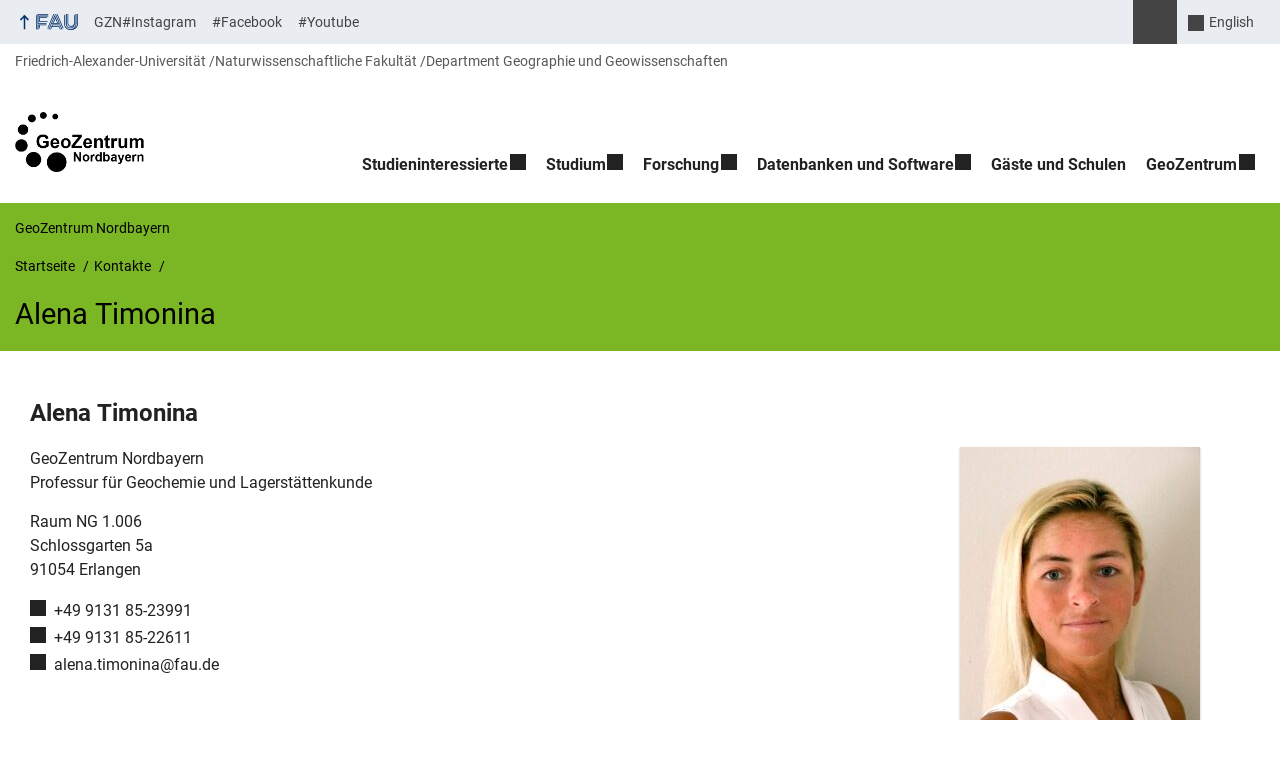

--- FILE ---
content_type: text/css
request_url: https://www.gzn.nat.fau.de/wp-content/themes/FAU-Natfak/style.css?ver=2.6.36
body_size: 68181
content:
/*!
Theme Name: FAU-Natfak
Version: 2.6.36
Requires at least: 6.4
Tested up to: 6.8
Requires PHP: 8.2
Description: WordPress-Theme für die Naturwissenschaftliche Fakultät der Friedrich-Alexander-Universität Erlangen-Nürnberg (FAU)
Theme URI: https://github.com/RRZE-Webteam/FAU-Natfak
GitHub Theme URI: https://github.com/RRZE-Webteam/FAU-Natfak
GitHub Issue URL: https://github.com/RRZE-Webteam/FAU-Einrichtungen/issues
Author: RRZE-Webteam <webmaster@fau.de> (https://www.rrze.fau.de)
Author URI: https://www.wp.rrze.fau.de
License: GNU General Public License v3 or later
License URI: http://www.gnu.org/licenses/gpl-3.0.html
Tags: three-columns, two-columns, one-column, right-sidebar, featured-images
Text Domain: fau
*/:root{--color-primary-ci-hell: #7BB725;--color-primary-ci-hell-kontrast: #000;--color-primary-ci-hell2: #CFE0D8;--color-primary-ci-hell2-kontrast: #000;--color-primary-dunkler: #266141;--color-primary-dunkler-kontrast: #fff;--color-primary-dunkelste: #14462D;--color-primary-dunkelste-kontrast: #fff;--color-zentral-ci-hell: #04316A;--color-zentral-ci-hell-kontrast: #fff;--color-zentral-ci-hell2: #CED9E7;--color-zentral-ci-hell2-kontrast: #000;--color-zentral-dunkler: #004A9F;--color-zentral-dunkler-kontrast: #fff;--color-zentral-dunkelste: #041E42;--color-zentral-dunkelste-kontrast: #fff;--color-phil-ci-hell: #FDB735;--color-phil-ci-hell-kontrast: #000;--color-phil-ci-hell2: #F4E8CB;--color-phil-ci-hell2-kontrast: #000;--color-phil-dunkler: #e87722;--color-phil-dunkler-kontrast: #000;--color-phil-dunkelste: #963B2F;--color-phil-dunkelste-kontrast: #fff;--color-med-ci-hell: #18B4F1;--color-med-ci-hell-kontrast: #000;--color-med-ci-hell2: #B9D9EC;--color-med-ci-hell2-kontrast: #000;--color-med-dunkler: #005287;--color-med-dunkler-kontrast: #fff;--color-med-dunkelste: #003E61;--color-med-dunkelste-kontrast: #fff;--color-nat-ci-hell: #7BB725;--color-nat-ci-hell-kontrast: #000;--color-nat-ci-hell2: #CFE0D8;--color-nat-ci-hell2-kontrast: #000;--color-nat-dunkler: #266141;--color-nat-dunkler-kontrast: #fff;--color-nat-dunkelste: #14462D;--color-nat-dunkelste-kontrast: #fff;--color-rw-ci-hell: #C50F3C;--color-rw-ci-hell-kontrast: #fff;--color-rw-ci-hell2: #F2DED1;--color-rw-ci-hell2-kontrast: #000;--color-rw-dunkler: #971B2F;--color-rw-dunkler-kontrast: #fff;--color-rw-dunkelste: #662938;--color-rw-dunkelste-kontrast: #fff;--color-tf-ci-hell: #8C9FB1;--color-tf-ci-hell-kontrast: #000;--color-tf-ci-hell2: #D3DDE6;--color-tf-ci-hell2-kontrast: #000;--color-tf-dunkler: #2F586E;--color-tf-dunkler-kontrast: #fff;--color-tf-dunkelste: #204251;--color-tf-dunkelste-kontrast: #fff;--color-Text: #222;--color-TextLight: #797676;--color-TextLightKontrast: #5B5858;--color-MetaTextDefault: #444;--color-MetaBackground: #d4d4d4;--color-MetaHover: #264c7b;--color-MetaBackgroundLight: #eff1f4;--color-Notice: #a71c18;--color-Alert: #c5ac94;--color-ZUV: #04316A;--color-Default: #04316A;--color-MainBackground: #fff;--color-StandardHellgrau: #e9edf2;--color-StandardHellgrau-Hover: #d3dde6;--color-ContentBorders: #dfe6ec;--color-ContentRegions: #f5f7f9;--color-white: #fff;--color-black: #000;--color-PrintMain: #000;--color-KontrastHell: #fff;--color-KontrastDunkel: #333;--color-Negative: #a71c18;--color-Negative-Kontrast: #fff;--color-Positive: #00905a;--color-Positive-Kontrast: #fff;--color-Neutral: #f0ad4e;--color-Neutral-Kontrast: #000;--color-branding-primary: #7BB725;--color-branding-primary-kontrast: #000;--color-branding-zentral: #04316A;--color-branding-phil: #FDB735;--color-branding-med: #18B4F1;--color-branding-nat: #7BB725;--color-branding-rw: #C50F3C;--color-branding-tf: #8C9FB1;--color-primary-basis: var(--color-branding-primary);--color-primary-basis-kontrast: var(--color-branding-primary-kontrast);--color-MetaHomeBackground: #d4d4d4;--color-MetaHover: #264c7b;--color-MetaText: #fff;--color-MetaBackgroundLight: #eff1f4;--color-MobileFlyoutMenuBackground: #fff;--color-FAU: #04316A;--color-content-headlines: #222;--color-links: #222;--color-content-links: #222;--color-content-links-underline: #7BB725;--color-content-links-hover: #7BB725;--color-button-text: #000;--color-button-bg: #7BB725;--color-button-hover-text: #fff;--color-button-hover-bg: #14462D;--color-ghostbutton-hover-text: #000;--color-ghostbutton-hover-bg: #7BB725;--color-footer-bg: #7BB725;--color-footer-text: #000;--color-hero-bg: #7BB725;--color-hero-text: #000;--color-mainmenu-toplevel-bg: #fff;--color-mainmenu-toplevel-text: #222;--color-mainmenu-toplevel-hover-text: #000;--color-mainmenu-toplevel-hover-bg: #7BB725;--color-mainmenu-sublevel-bg: #7BB725;--color-mainmenu-sublevel-text: #000;--color-mainmenu-sublevel-hover-text: #fff;--color-mainmenu-sublevel-hover-bg: #266141;--color-mainmenu-sublevel-button-text: #000;--color-mainmenu-sublevel-button-bg: #7BB725;--color-mainmenu-sublevel-button-hover-text: #fff;--color-mainmenu-sublevel-button-hover-bg: #14462D;--color-submenu-toplevel-bg: #fff;--color-submenu-toplevel-text: #222;--color-submenu-toplevel-hover-text: #000;--color-submenu-toplevel-hover-bg: #7BB725;--color-submenu-active-bg: #7BB725;--color-submenu-active-text: #000;--color-submenu-hover-text: #fff;--color-submenu-hover-bg: #266141;--color-submenu-currentlevel-text: #000;--color-submenu-currentlevel-bg: #CFE0D8;--color-submenu-sublevel-text: #000;--color-submenu-sublevel-bg: #7BB725;--color-submenu-currentpage-bg: #14462D;--color-submenu-currentpage-text: #fff;--color-submenu-currentlevel-text-hover: #d3dde6;--color-menulink-hover-text: #fff;--color-menulink-hover-bg: #266141;--color-overlay-dark: rgba(0, 0, 0, 0.15);--color-overlay-light: rgba(255, 255, 255, 0.15);--font-size-xs:	0.76rem;--font-size-sm:	0.875rem;--font-size-tiny:	0.938rem;--font-size-normal: 1rem;--font-size-lg:	1.125rem;--font-size-xl:	1.25rem;--font-size-xxl:	1.5rem;--font-size-slider-title: 1.75rem;--font-size-h1: 1.8125rem;--font-size-h1-sm:	clamp(var(--font-size-normal), calc(var(--font-size-h1) - (2 / 16 * 1rem)), var(--font-size-h1));--font-size-h1-sidebar:	clamp(var(--font-size-normal), calc(var(--font-size-h1) - (5 / 16 * 1rem)), var(--font-size-h1));--font-size-h2: 1.5rem;--font-size-h2-sm:	clamp(var(--font-size-normal), calc(var(--font-size-h2) - (2 / 16 * 1rem)), var(--font-size-h2));--font-size-h2-sidebar:	clamp(var(--font-size-normal), calc(var(--font-size-h2) - (3 / 16 * 1rem)), var(--font-size-h2));--font-size-h3: 1.3125rem;--font-size-h3-sm:	clamp(var(--font-size-normal), calc(var(--font-size-h3) - (2 / 16 * 1rem)), var(--font-size-h3));--font-size-h3-sidebar: var(--font-size-h3-sm);--font-size-h4: 1.1875rem;--font-size-h4-sm:	clamp(var(--font-size-normal), calc(var(--font-size-h4) - (2 / 16 * 1rem)), var(--font-size-h4));--font-size-h4-sidebar: var(--font-size-h4-sm);--font-size-h5: 1.125rem;--font-size-h5-sm:	clamp(var(--font-size-normal), calc(var(--font-size-h5) - (2 / 16 * 1rem)), var(--font-size-h5));--font-size-h5-sidebar: var(--font-size-h5-sm);--font-size-h6: 1.0625rem;--font-size-h6-sm:	clamp(var(--font-size-normal), calc(var(--font-size-h6) - (2 / 16 * 1rem)), var(--font-size-h6));--font-size-h6-sidebar: var(--font-size-h6-sm);--font-family-default: Roboto, FAU Chimera, sans-serif;--font-family-serif: Georgia, Times New Roman, Times, serif;--font-family-monospace: Menlo, Monaco, Consolas, Courier New, monospace;--font-family-FAU-Logo: FAU Chimera, sans-serif;--border-radius: 0px;--border-radius-buttons: 0px;--devider-height: 4px;--width-gutter: 30px;--width-gutter-half: 15px;--width-gutter-third: 10px;--base-line-height: 1.5}*,*::before,*::after{box-sizing:border-box}article,aside,details,figcaption,figure,footer,header,hgroup,nav,section{display:block}audio,canvas,video{display:inline-block}audio:not([controls]){display:none}[hidden],template{display:none}sub,sup{position:relative;font-size:.75rem;vertical-align:baseline}sup{top:-0.5em}sub{bottom:-0.25em}small{font-size:.85rem}strong{font-weight:bold}em{font-style:italic}q:before,q:after{content:""}@media(prefers-reduced-motion: no-preference){:has(:target){scroll-behavior:smooth;scroll-padding-top:3rem}}.container{margin-right:auto;margin-left:auto;padding-left:var(--width-gutter-half, 15px);padding-right:var(--width-gutter-half, 15px)}.container:before,.container:after{content:" ";display:table}.container:after{clear:both}@media(min-width: 768px){.container{width:750px}}@media(min-width: 992px){.container{width:100%}}.row{margin-left:calc(var(--width-gutter-half)*-1);margin-right:calc(var(--width-gutter-half)*-1)}.row:before,.row:after{content:" ";display:table}.row:after{clear:both}.col-xs-1,.col-sm-1,.col-md-1,.col-lg-1,.col-xs-2,.col-sm-2,.col-md-2,.col-lg-2,.col-xs-3,.col-sm-3,.col-md-3,.col-lg-3,.col-xs-4,.col-sm-4,#hero .search-title,.col-md-4,.col-lg-4,.col-xs-5,.col-sm-5,.col-md-5,.col-lg-5,.col-xs-6,.col-sm-6,.col-md-6,.col-lg-6,.col-xs-7,.col-sm-7,.col-md-7,.col-lg-7,.col-xs-8,.col-sm-8,#hero .search-input,.col-md-8,.col-lg-8,.col-xs-9,.col-sm-9,.col-md-9,.col-lg-9,.col-xs-10,.col-sm-10,.col-md-10,.col-lg-10,.col-xs-11,.col-sm-11,.col-md-11,.col-lg-11,.col-xs-12,.col-sm-12,.search-result article,.col-md-12,.col-lg-12{position:relative;min-height:1px;padding-left:var(--width-gutter-half, 15px);padding-right:var(--width-gutter-half, 15px)}.col-xs-1,.col-xs-2,.col-xs-3,.col-xs-4,.col-xs-5,.col-xs-6,.col-xs-7,.col-xs-8,.col-xs-9,.col-xs-10,.col-xs-11,.col-xs-12{float:left}.col-xs-1{width:8.3333333333%}.col-xs-2{width:16.6666666667%}.col-xs-3{width:25%}.col-xs-4{width:33.3333333333%}.col-xs-5{width:41.6666666667%}.col-xs-6{width:50%}.col-xs-7{width:58.3333333333%}.col-xs-8{width:66.6666666667%}.col-xs-9{width:75%}.col-xs-10{width:83.3333333333%}.col-xs-11{width:91.6666666667%}.col-xs-12{width:100%}.col-xs-pull-0{right:auto}.col-xs-pull-1{right:8.3333333333%}.col-xs-pull-2{right:16.6666666667%}.col-xs-pull-3{right:25%}.col-xs-pull-4{right:33.3333333333%}.col-xs-pull-5{right:41.6666666667%}.col-xs-pull-6{right:50%}.col-xs-pull-7{right:58.3333333333%}.col-xs-pull-8{right:66.6666666667%}.col-xs-pull-9{right:75%}.col-xs-pull-10{right:83.3333333333%}.col-xs-pull-11{right:91.6666666667%}.col-xs-pull-12{right:100%}.col-xs-push-0{left:auto}.col-xs-push-1{left:8.3333333333%}.col-xs-push-2{left:16.6666666667%}.col-xs-push-3{left:25%}.col-xs-push-4{left:33.3333333333%}.col-xs-push-5{left:41.6666666667%}.col-xs-push-6{left:50%}.col-xs-push-7{left:58.3333333333%}.col-xs-push-8{left:66.6666666667%}.col-xs-push-9{left:75%}.col-xs-push-10{left:83.3333333333%}.col-xs-push-11{left:91.6666666667%}.col-xs-push-12{left:100%}.col-xs-offset-0{margin-left:0%}.col-xs-offset-1{margin-left:8.3333333333%}.col-xs-offset-2{margin-left:16.6666666667%}.col-xs-offset-3{margin-left:25%}.col-xs-offset-4{margin-left:33.3333333333%}.col-xs-offset-5{margin-left:41.6666666667%}.col-xs-offset-6{margin-left:50%}.col-xs-offset-7{margin-left:58.3333333333%}.col-xs-offset-8{margin-left:66.6666666667%}.col-xs-offset-9{margin-left:75%}.col-xs-offset-10{margin-left:83.3333333333%}.col-xs-offset-11{margin-left:91.6666666667%}.col-xs-offset-12{margin-left:100%}@media(min-width: 768px){.col-sm-1,.col-sm-2,.col-sm-3,.col-sm-4,#hero .search-title,.col-sm-5,.col-sm-6,.col-sm-7,.col-sm-8,#hero .search-input,.col-sm-9,.col-sm-10,.col-sm-11,.col-sm-12,.search-result article{float:left}.col-sm-1{width:8.3333333333%}.col-sm-2{width:16.6666666667%}.col-sm-3{width:25%}.col-sm-4,#hero .search-title{width:33.3333333333%}.col-sm-5{width:41.6666666667%}.col-sm-6{width:50%}.col-sm-7{width:58.3333333333%}.col-sm-8,#hero .search-input{width:66.6666666667%}.col-sm-9{width:75%}.col-sm-10{width:83.3333333333%}.col-sm-11{width:91.6666666667%}.col-sm-12,.search-result article{width:100%}.col-sm-pull-0{right:auto}.col-sm-pull-1{right:8.3333333333%}.col-sm-pull-2{right:16.6666666667%}.col-sm-pull-3{right:25%}.col-sm-pull-4{right:33.3333333333%}.col-sm-pull-5{right:41.6666666667%}.col-sm-pull-6{right:50%}.col-sm-pull-7{right:58.3333333333%}.col-sm-pull-8{right:66.6666666667%}.col-sm-pull-9{right:75%}.col-sm-pull-10{right:83.3333333333%}.col-sm-pull-11{right:91.6666666667%}.col-sm-pull-12{right:100%}.col-sm-push-0{left:auto}.col-sm-push-1{left:8.3333333333%}.col-sm-push-2{left:16.6666666667%}.col-sm-push-3{left:25%}.col-sm-push-4{left:33.3333333333%}.col-sm-push-5{left:41.6666666667%}.col-sm-push-6{left:50%}.col-sm-push-7{left:58.3333333333%}.col-sm-push-8{left:66.6666666667%}.col-sm-push-9{left:75%}.col-sm-push-10{left:83.3333333333%}.col-sm-push-11{left:91.6666666667%}.col-sm-push-12{left:100%}.col-sm-offset-0{margin-left:0%}.col-sm-offset-1{margin-left:8.3333333333%}.col-sm-offset-2{margin-left:16.6666666667%}.col-sm-offset-3{margin-left:25%}.col-sm-offset-4{margin-left:33.3333333333%}.col-sm-offset-5{margin-left:41.6666666667%}.col-sm-offset-6{margin-left:50%}.col-sm-offset-7{margin-left:58.3333333333%}.col-sm-offset-8{margin-left:66.6666666667%}.col-sm-offset-9{margin-left:75%}.col-sm-offset-10{margin-left:83.3333333333%}.col-sm-offset-11{margin-left:91.6666666667%}.col-sm-offset-12{margin-left:100%}}@media(min-width: 992px){.col-md-1,.col-md-2,.col-md-3,.col-md-4,.col-md-5,.col-md-6,.col-md-7,.col-md-8,.col-md-9,.col-md-10,.col-md-11,.col-md-12{float:left}.col-md-1{width:8.3333333333%}.col-md-2{width:16.6666666667%}.col-md-3{width:25%}.col-md-4{width:33.3333333333%}.col-md-5{width:41.6666666667%}.col-md-6{width:50%}.col-md-7{width:58.3333333333%}.col-md-8{width:66.6666666667%}.col-md-9{width:75%}.col-md-10{width:83.3333333333%}.col-md-11{width:91.6666666667%}.col-md-12{width:100%}.col-md-pull-0{right:auto}.col-md-pull-1{right:8.3333333333%}.col-md-pull-2{right:16.6666666667%}.col-md-pull-3{right:25%}.col-md-pull-4{right:33.3333333333%}.col-md-pull-5{right:41.6666666667%}.col-md-pull-6{right:50%}.col-md-pull-7{right:58.3333333333%}.col-md-pull-8{right:66.6666666667%}.col-md-pull-9{right:75%}.col-md-pull-10{right:83.3333333333%}.col-md-pull-11{right:91.6666666667%}.col-md-pull-12{right:100%}.col-md-push-0{left:auto}.col-md-push-1{left:8.3333333333%}.col-md-push-2{left:16.6666666667%}.col-md-push-3{left:25%}.col-md-push-4{left:33.3333333333%}.col-md-push-5{left:41.6666666667%}.col-md-push-6{left:50%}.col-md-push-7{left:58.3333333333%}.col-md-push-8{left:66.6666666667%}.col-md-push-9{left:75%}.col-md-push-10{left:83.3333333333%}.col-md-push-11{left:91.6666666667%}.col-md-push-12{left:100%}.col-md-offset-0{margin-left:0%}.col-md-offset-1{margin-left:8.3333333333%}.col-md-offset-2{margin-left:16.6666666667%}.col-md-offset-3{margin-left:25%}.col-md-offset-4{margin-left:33.3333333333%}.col-md-offset-5{margin-left:41.6666666667%}.col-md-offset-6{margin-left:50%}.col-md-offset-7{margin-left:58.3333333333%}.col-md-offset-8{margin-left:66.6666666667%}.col-md-offset-9{margin-left:75%}.col-md-offset-10{margin-left:83.3333333333%}.col-md-offset-11{margin-left:91.6666666667%}.col-md-offset-12{margin-left:100%}}@media(min-width: 1200px){.col-lg-1,.col-lg-2,.col-lg-3,.col-lg-4,.col-lg-5,.col-lg-6,.col-lg-7,.col-lg-8,.col-lg-9,.col-lg-10,.col-lg-11,.col-lg-12{float:left}.col-lg-1{width:8.3333333333%}.col-lg-2{width:16.6666666667%}.col-lg-3{width:25%}.col-lg-4{width:33.3333333333%}.col-lg-5{width:41.6666666667%}.col-lg-6{width:50%}.col-lg-7{width:58.3333333333%}.col-lg-8{width:66.6666666667%}.col-lg-9{width:75%}.col-lg-10{width:83.3333333333%}.col-lg-11{width:91.6666666667%}.col-lg-12{width:100%}.col-lg-pull-0{right:auto}.col-lg-pull-1{right:8.3333333333%}.col-lg-pull-2{right:16.6666666667%}.col-lg-pull-3{right:25%}.col-lg-pull-4{right:33.3333333333%}.col-lg-pull-5{right:41.6666666667%}.col-lg-pull-6{right:50%}.col-lg-pull-7{right:58.3333333333%}.col-lg-pull-8{right:66.6666666667%}.col-lg-pull-9{right:75%}.col-lg-pull-10{right:83.3333333333%}.col-lg-pull-11{right:91.6666666667%}.col-lg-pull-12{right:100%}.col-lg-push-0{left:auto}.col-lg-push-1{left:8.3333333333%}.col-lg-push-2{left:16.6666666667%}.col-lg-push-3{left:25%}.col-lg-push-4{left:33.3333333333%}.col-lg-push-5{left:41.6666666667%}.col-lg-push-6{left:50%}.col-lg-push-7{left:58.3333333333%}.col-lg-push-8{left:66.6666666667%}.col-lg-push-9{left:75%}.col-lg-push-10{left:83.3333333333%}.col-lg-push-11{left:91.6666666667%}.col-lg-push-12{left:100%}.col-lg-offset-0{margin-left:0%}.col-lg-offset-1{margin-left:8.3333333333%}.col-lg-offset-2{margin-left:16.6666666667%}.col-lg-offset-3{margin-left:25%}.col-lg-offset-4{margin-left:33.3333333333%}.col-lg-offset-5{margin-left:41.6666666667%}.col-lg-offset-6{margin-left:50%}.col-lg-offset-7{margin-left:58.3333333333%}.col-lg-offset-8{margin-left:66.6666666667%}.col-lg-offset-9{margin-left:75%}.col-lg-offset-10{margin-left:83.3333333333%}.col-lg-offset-11{margin-left:91.6666666667%}.col-lg-offset-12{margin-left:100%}}.slick-slider{position:relative;display:block;box-sizing:border-box;user-select:none;touch-action:pan-y}.slick-list{position:relative;overflow:hidden;display:block;margin:0;padding:0}.slick-list:focus{outline:none}.slick-list.dragging{cursor:pointer}.slick-slider .slick-track,.slick-slider .slick-list{transform:translate3d(0, 0, 0)}.slick-track{position:relative;left:0;top:0;display:block;margin-left:auto;margin-right:auto;font-size:0}.slick-track:before,.slick-track:after{content:"";display:table}.slick-track:after{clear:both}.slick-loading .slick-track{visibility:hidden}.slick-slide{float:left;height:100%;min-height:1px;display:none}[dir=rtl] .slick-slide{float:left}.slick-slide img{display:block}.slick-slide.slick-loading img{display:none}.slick-initialized .slick-slide{display:block}.slick-loading .slick-slide{visibility:hidden}.slick-vertical .slick-slide{display:block;height:auto;border:1px solid rgba(0,0,0,0)}.slick-slide .item{font-size:1rem}.slick-arrow.slick-hidden{display:none}.slick-slider .slick-track,.slick-slider .slick-list{direction:ltr}.svg-placeholder{width:1rem;height:1rem;line-height:1rem;font-size:.6rem;background-image:url('data:image/svg+xml;charset=UTF-8,%3Csvg aria-hidden="true" focusable="false" role="img" xmlns="http://www.w3.org/2000/svg" viewBox="0 0 48.065 48.065"%3E%3Cpath d="M40.908,0H7.158c-0.553,0-1,0.448-1,1v46.065c0,0.401,0.239,0.763,0.608,0.92c0.369,0.157,0.797,0.078,1.085-0.2 l16.182-15.582l16.182,15.582c0.189,0.183,0.439,0.28,0.693,0.28c0.132,0,0.266-0.026,0.392-0.08c0.369-0.157,0.608-0.52,0.608-0.92 V1C41.908,0.448,41.46,0,40.908,0z M39.908,44.714L24.726,30.095c-0.193-0.187-0.443-0.28-0.693-0.28s-0.5,0.093-0.693,0.28 L8.158,44.714V2h31.75V44.714z"/%3E%3C/svg%3E%0A');background-repeat:no-repeat;display:inline-block;content:" ";background-size:100%;background-position:center center;margin-right:.5rem}.svg-icon,#subnav li.captain-future a:after,#subnav li.draft-page a:after,#subnav li.private-page a:after,#subnav li.protected-page a:after,.meta-links .fauhome a:before{display:inline-block;position:relative;vertical-align:middle;content:" ";width:1.4rem;height:1.4rem;line-height:1.4rem;font-size:calc(1.4rem/1.5);background-image:inherit;background-repeat:no-repeat;background-size:100%;background-position:center center}.fau-svg-definitions{display:none}.fau-icon,.widget_rss .rss-date:before,.rss-shortcode .rss-date:before,.search-result .search-meta .post-meta-category:before,.search-result .search-meta .post-meta-date:before,.search-result .search-meta .post-meta-defaulttype:before,.search-result .search-meta .post-meta-kontakt:before,.search-result .search-meta .post-meta-event:before,.search-result .search-meta .post-meta-news:before,.search-result .search-meta .post-meta-news-external:before,.search-result .search-meta .post-meta-attachment:before,.search-result .search-meta .download:before,.news-item h2 .ext-link::after,.news-item .news-meta .news-meta-date:before,.news-item .news-meta .news-meta-tags:before,.news-item .news-meta .news-meta-categories:before,.news-item .news-meta .news-meta-videopost-author:before,.news-details .post-meta-tags:before,.news-details .post-meta-videopost-author:before,.news-details .post-meta-date:before,.meta-footer .post-meta-tags:before,.meta-footer .post-meta-categories:before,.post-meta .post-meta-date:before,.organigram .toggle-icon,.meta-search .search-initiate-button,.fauorg-kooperation .meta-links-trigger-icon::before,.fauorg-home .meta-links-trigger-icon::before,.fau-icon-building,.fau-icon-calendar,.fau-icon-pause,#hero-slides .slick-startstop:before,.fau-icon-play,#hero-slides .slick-startstop.stopped:before,.fau-icon-close,#mainnav-toggle-close:before,#mainnav-toggle[aria-expanded=true]:before,.meta-links-toggled .meta-links-trigger .meta-links-trigger-icon-close,.fau-icon-bars,#mainnav-toggle:before{--_icon-size: var(--fau-icon-size, 1rem);--_icon-color: var(--fau-icon-color, var(--color-Text));--_icon-color-hover: var(--fau-icon-color-hover, var(--color-MainBackground));--_icon-size-mask: var(--fau-icon-size-mask, var(--fau-icon-size, 1.6rem));--_icon-margin-right: var(--fau-icon-margin-right, 0);--_icon-margin-left: var(--fau-icon-margin-left, 0);width:var(--_icon-size);height:var(--_icon-size);display:inline-block;content:" ";mask-size:var(--_icon-size-mask);mask-repeat:no-repeat;mask-position:center;background-color:var(--_icon-color);margin-right:var(--_icon-margin-right);margin-left:var(--_icon-margin-left)}.fau-icon:focus,.widget_rss .rss-date:focus:before,.rss-shortcode .rss-date:focus:before,.search-result .search-meta .post-meta-category:focus:before,.search-result .search-meta .post-meta-date:focus:before,.search-result .search-meta .post-meta-defaulttype:focus:before,.search-result .search-meta .post-meta-kontakt:focus:before,.search-result .search-meta .post-meta-event:focus:before,.search-result .search-meta .post-meta-news:focus:before,.search-result .search-meta .post-meta-news-external:focus:before,.search-result .search-meta .post-meta-attachment:focus:before,.search-result .search-meta .download:focus:before,.news-item h2 .ext-link:focus::after,.news-item .news-meta .news-meta-date:focus:before,.news-item .news-meta .news-meta-tags:focus:before,.news-item .news-meta .news-meta-categories:focus:before,.news-item .news-meta .news-meta-videopost-author:focus:before,.news-details .post-meta-tags:focus:before,.news-details .post-meta-videopost-author:focus:before,.news-details .post-meta-date:focus:before,.meta-footer .post-meta-tags:focus:before,.meta-footer .post-meta-categories:focus:before,.post-meta .post-meta-date:focus:before,.organigram .toggle-icon:focus,.meta-search .search-initiate-button:focus,.fauorg-kooperation .meta-links-trigger-icon:focus::before,.fauorg-home .meta-links-trigger-icon:focus::before,.fau-icon-building:focus,.fau-icon-calendar:focus,.fau-icon-pause:focus,#hero-slides .slick-startstop:focus:before,.fau-icon-play:focus,.fau-icon-close:focus,#mainnav-toggle-close:focus:before,.meta-links-toggled .meta-links-trigger .meta-links-trigger-icon-close:focus,.fau-icon-bars:focus,#mainnav-toggle:focus:before,.fau-icon:hover,.widget_rss .rss-date:hover:before,.rss-shortcode .rss-date:hover:before,.search-result .search-meta .post-meta-category:hover:before,.search-result .search-meta .post-meta-date:hover:before,.search-result .search-meta .post-meta-defaulttype:hover:before,.search-result .search-meta .post-meta-kontakt:hover:before,.search-result .search-meta .post-meta-event:hover:before,.search-result .search-meta .post-meta-news:hover:before,.search-result .search-meta .post-meta-news-external:hover:before,.search-result .search-meta .post-meta-attachment:hover:before,.search-result .search-meta .download:hover:before,.news-item h2 .ext-link:hover::after,.news-item .news-meta .news-meta-date:hover:before,.news-item .news-meta .news-meta-tags:hover:before,.news-item .news-meta .news-meta-categories:hover:before,.news-item .news-meta .news-meta-videopost-author:hover:before,.news-details .post-meta-tags:hover:before,.news-details .post-meta-videopost-author:hover:before,.news-details .post-meta-date:hover:before,.meta-footer .post-meta-tags:hover:before,.meta-footer .post-meta-categories:hover:before,.post-meta .post-meta-date:hover:before,.organigram .toggle-icon:hover,.meta-search .search-initiate-button:hover,.fauorg-kooperation .meta-links-trigger-icon:hover::before,.fauorg-home .meta-links-trigger-icon:hover::before,.fau-icon-building:hover,.fau-icon-calendar:hover,.fau-icon-pause:hover,#hero-slides .slick-startstop:hover:before,.fau-icon-play:hover,.fau-icon-close:hover,#mainnav-toggle-close:hover:before,.meta-links-toggled .meta-links-trigger .meta-links-trigger-icon-close:hover,.fau-icon-bars:hover,#mainnav-toggle:hover:before{background-color:var(--_icon-color-hover)}.fau-icon-bars,#mainnav-toggle:before{mask-image:url('data:image/svg+xml;charset=UTF-8,%3Csvg aria-hidden="true" focusable="false" role="img" xmlns="http://www.w3.org/2000/svg" viewBox="0 0 448 512"%3E%3Cpath d="M0 96C0 78.3 14.3 64 32 64H416c17.7 0 32 14.3 32 32s-14.3 32-32 32H32C14.3 128 0 113.7 0 96zM0 256c0-17.7 14.3-32 32-32H416c17.7 0 32 14.3 32 32s-14.3 32-32 32H32c-17.7 0-32-14.3-32-32zM448 416c0 17.7-14.3 32-32 32H32c-17.7 0-32-14.3-32-32s14.3-32 32-32H416c17.7 0 32 14.3 32 32z"/%3E%3C/svg%3E%0A');transition:transform .2s linear}.fau-icon-close,#mainnav-toggle-close:before,#mainnav-toggle[aria-expanded=true]:before,.meta-links-toggled .meta-links-trigger .meta-links-trigger-icon-close{mask-image:url('data:image/svg+xml;charset=UTF-8,%3Csvg aria-hidden="true" focusable="false" role="img" xmlns="http://www.w3.org/2000/svg" viewBox="0 0 384 512"%3E%3Cpath d="M342.6 150.6c12.5-12.5 12.5-32.8 0-45.3s-32.8-12.5-45.3 0L192 210.7 86.6 105.4c-12.5-12.5-32.8-12.5-45.3 0s-12.5 32.8 0 45.3L146.7 256 41.4 361.4c-12.5 12.5-12.5 32.8 0 45.3s32.8 12.5 45.3 0L192 301.3 297.4 406.6c12.5 12.5 32.8 12.5 45.3 0s12.5-32.8 0-45.3L237.3 256 342.6 150.6z"/%3E%3C/svg%3E%0A')}.fau-icon-play,#hero-slides .slick-startstop.stopped:before{mask-image:url('data:image/svg+xml;charset=UTF-8,%3Csvg aria-hidden="true" focusable="false" role="img" xmlns="http://www.w3.org/2000/svg" viewBox="0 0 384 512"%3E%3Cpath d="M73 39c-14.8-9.1-33.4-9.4-48.5-.9S0 62.6 0 80V432c0 17.4 9.4 33.4 24.5 41.9s33.7 8.1 48.5-.9L361 297c14.3-8.7 23-24.2 23-41s-8.7-32.2-23-41L73 39z"/%3E%3C/svg%3E%0A')}.fau-icon-pause,#hero-slides .slick-startstop:before{mask-image:url('data:image/svg+xml;charset=UTF-8,%3Csvg aria-hidden="true" focusable="false" role="img" xmlns="http://www.w3.org/2000/svg" viewBox="0 0 384 512"%3E%3Cpath d="M48 64C21.5 64 0 85.5 0 112V400c0 26.5 21.5 48 48 48H80c26.5 0 48-21.5 48-48V112c0-26.5-21.5-48-48-48H48zm192 0c-26.5 0-48 21.5-48 48V400c0 26.5 21.5 48 48 48h32c26.5 0 48-21.5 48-48V112c0-26.5-21.5-48-48-48H240z"/%3E%3C/svg%3E%0A')}.fau-icon-calendar{mask-image:url('data:image/svg+xml;charset=UTF-8,%3Csvg aria-hidden="true" focusable="false" role="img" xmlns="http://www.w3.org/2000/svg" viewBox="0 0 59 59"%3E%3Cpath d="M31.793,41.707C31.988,41.902,32.244,42,32.5,42s0.512-0.098,0.707-0.293l3.293-3.293l3.293,3.293 C39.988,41.902,40.244,42,40.5,42s0.512-0.098,0.707-0.293c0.391-0.391,0.391-1.023,0-1.414L37.914,37l3.293-3.293 c0.391-0.391,0.391-1.023,0-1.414s-1.023-0.391-1.414,0L36.5,35.586l-3.293-3.293c-0.391-0.391-1.023-0.391-1.414,0 s-0.391,1.023,0,1.414L35.086,37l-3.293,3.293C31.402,40.684,31.402,41.316,31.793,41.707z M26.5,0c-0.553,0-1,0.447-1,1s0.447,1,1,1c1.302,0,2.402,0.838,2.816,2h2.083C30.934,1.721,28.914,0,26.5,0z M32.5,0c-0.553,0-1,0.447-1,1s0.447,1,1,1c1.302,0,2.402,0.838,2.816,2h2.083C36.934,1.721,34.914,0,32.5,0z M38.5,0c-0.553,0-1,0.447-1,1s0.447,1,1,1c1.302,0,2.402,0.838,2.816,2h2.083C42.934,1.721,40.914,0,38.5,0z M43.399,4C43.465,4.323,43.5,4.658,43.5,5c0,2.757-2.243,5-5,5c-0.553,0-1-0.447-1-1s0.447-1,1-1c1.654,0,3-1.346,3-3 c0-0.353-0.072-0.686-0.184-1h-3.917C37.465,4.323,37.5,4.658,37.5,5c0,2.757-2.243,5-5,5c-0.553,0-1-0.447-1-1s0.447-1,1-1 c1.654,0,3-1.346,3-3c0-0.353-0.072-0.686-0.184-1h-3.917C31.465,4.323,31.5,4.658,31.5,5c0,2.757-2.243,5-5,5 c-0.553,0-1-0.447-1-1s0.447-1,1-1c1.654,0,3-1.346,3-3c0-0.353-0.072-0.686-0.184-1h-3.917C25.465,4.323,25.5,4.658,25.5,5 c0,2.757-2.243,5-5,5c-0.553,0-1-0.447-1-1s0.447-1,1-1c1.654,0,3-1.346,3-3c0-0.353-0.072-0.686-0.184-1H18.5h-0.816 c0.414-1.162,1.514-2,2.816-2s2.402,0.838,2.816,2h2.083c-0.465-2.279-2.484-4-4.899-4s-4.434,1.721-4.899,4H14.5h-14v11v14v2v12v2 v14h14h2h12h2h12h2h14V45v-2V31v-2V15V4H43.399z M14.5,57h-12V45h12V57z M14.5,43h-12V31h12V43z M14.5,29h-12V17h12V29z M28.5,57 h-12V45h12V57z M28.5,43h-12V31h12V43z M28.5,29h-12V17h12V29z M42.5,57h-12V45h12V57z M42.5,43h-12V31h12V43z M42.5,29h-12V17h12 V29z M56.5,57h-12V45h12V57z M56.5,43h-12V31h12V43z M56.5,29h-12V17h12V29z"/%3E%3C/svg%3E%0A')}.fau-icon-building{mask-image:url('data:image/svg+xml;charset=UTF-8,%3Csvg aria-hidden="true" focusable="false" role="img" xmlns="http://www.w3.org/2000/svg" viewBox="0 0 512 512"%3E%3Cpath d="M155.826,0v189.217H0V512h289.391V356.174h89.043V512H512V0H155.826z M155.826,478.609H33.391v-256h122.435V478.609z M256,400.696h-44.522v-44.522H256V400.696z M256,311.652h-44.522V267.13H256V311.652z M256,222.609h-44.522v-44.522H256V222.609z M256,133.565h-44.522V89.044H256V133.565z M356.174,311.652h-44.522V267.13h44.522V311.652z M356.174,222.609h-44.522v-44.522 h44.522V222.609z M356.174,133.565h-44.522V89.044h44.522V133.565z M456.348,400.696h-44.522v-44.522h44.522V400.696z M456.348,311.652h-44.522V267.13h44.522V311.652z M456.348,222.609h-44.522v-44.522h44.522V222.609z M456.348,133.565h-44.522 V89.044h44.522V133.565z"/%3E%3C/svg%3E%0A')}.socialmedia,.fau-person tr.person-info ul.socialmedia,.svg-socialmedia{margin:0;--_icon-size: var(--icon-size, 1.8rem);--_icon-color: var(--icon-color, var(--color-Text));--_icon-color-hover: var(--icon-color-hover, var(--color-MainBackground));--_icon-background-color-hover: var(--icon-background-color-hover, var(--color-Text));--_icon_background-color: var(--icon_background-color, var(--color-MainBackground));--_icon-border-radius: var(--icon-border-radius, 50%);--_icon-border-width: var(--icon-border-width, 1px);--_icon-border-color: var(--icon-border-color, var(--color-Text));--_icon-border-color-hover: var(--icon-border-color-hover, var(--color-Text));--_icon-size-mask: var(--icon-size-mask, 50%);--_icon-size-maskposition: var(--icon-size-maskposition, 45% 45%)}.socialmedia span,.fau-person tr.person-info ul.socialmedia span,.socialmedia li,.fau-person tr.person-info ul.socialmedia li,.svg-socialmedia span,.svg-socialmedia li{display:inline-block;list-style:none;overflow:hidden;margin:.25rem;padding:0px;width:var(--_icon-size);height:var(--_icon-size)}.socialmedia span::before,.fau-person tr.person-info ul.socialmedia span::before,.socialmedia li::before,.fau-person tr.person-info ul.socialmedia li::before,.svg-socialmedia span::before,.svg-socialmedia li::before{content:inherit;display:none}.socialmedia span a::before,.fau-person tr.person-info ul.socialmedia span a::before,.svg-socialmedia span a::before{margin-top:.3rem}.socialmedia a,.fau-person tr.person-info ul.socialmedia a,.svg-socialmedia a{width:var(--_icon-size);height:var(--_icon-size);overflow:hidden;display:inline-block;background-color:var(--_icon_background-color);border:var(--_icon-border-width) solid var(--_icon-border-color);border-radius:var(--_icon-border-radius)}.socialmedia a::before,.fau-person tr.person-info ul.socialmedia a::before,.svg-socialmedia a::before{width:var(--_icon-size);height:var(--_icon-size);display:inline-block;content:" ";mask-size:var(--_icon-size-mask);mask-repeat:no-repeat;mask-position:var(--_icon-size-maskposition);background-color:var(--_icon-color);mask-image:url('data:image/svg+xml;charset=UTF-8,%3Csvg aria-hidden="true" focusable="false" role="img" xmlns="http://www.w3.org/2000/svg" viewBox="0 0 48.065 48.065"%3E%3Cpath d="M40.908,0H7.158c-0.553,0-1,0.448-1,1v46.065c0,0.401,0.239,0.763,0.608,0.92c0.369,0.157,0.797,0.078,1.085-0.2 l16.182-15.582l16.182,15.582c0.189,0.183,0.439,0.28,0.693,0.28c0.132,0,0.266-0.026,0.392-0.08c0.369-0.157,0.608-0.52,0.608-0.92 V1C41.908,0.448,41.46,0,40.908,0z M39.908,44.714L24.726,30.095c-0.193-0.187-0.443-0.28-0.693-0.28s-0.5,0.093-0.693,0.28 L8.158,44.714V2h31.75V44.714z"/%3E%3C/svg%3E%0A')}.socialmedia a:focus,.fau-person tr.person-info ul.socialmedia a:focus,.socialmedia a:hover,.fau-person tr.person-info ul.socialmedia a:hover,.svg-socialmedia a:focus,.svg-socialmedia a:hover{background-color:var(--_icon-background-color-hover);border-color:var(--_icon-border-color-hover)}.socialmedia a:focus::before,.fau-person tr.person-info ul.socialmedia a:focus::before,.socialmedia a:hover::before,.fau-person tr.person-info ul.socialmedia a:hover::before,.svg-socialmedia a:focus::before,.svg-socialmedia a:hover::before{background-color:var(--_icon-color-hover)}.socialmedia a[href*="twitter.com"]:before,.fau-person tr.person-info ul.socialmedia a[href*="twitter.com"]:before,.svg-socialmedia a[href*="twitter.com"]:before{mask-image:url('data:image/svg+xml;charset=UTF-8,%3Csvg aria-hidden="true" focusable="false" role="img" xmlns="http://www.w3.org/2000/svg" viewBox="0 0 300 300"%3E%3Cpath d="M178.57 127.15 290.27 0h-26.46l-97.03 110.38L89.34 0H0l117.13 166.93L0 300.25h26.46l102.4-116.59 81.8 116.59h89.34M36.01 19.54H76.66l187.13 262.13h-40.66"/%3E%3C/svg%3E%0A')}.socialmedia a[href*="facebook.com"]:before,.fau-person tr.person-info ul.socialmedia a[href*="facebook.com"]:before,.svg-socialmedia a[href*="facebook.com"]:before{mask-image:url('data:image/svg+xml;charset=UTF-8,%3Csvg aria-hidden="true" focusable="false" role="img" xmlns="http://www.w3.org/2000/svg" viewBox="0 0 310 310"%3E%3Cpath d="M81.703,165.106h33.981V305c0,2.762,2.238,5,5,5h57.616c2.762,0,5-2.238,5-5V165.765h39.064 c2.54,0,4.677-1.906,4.967-4.429l5.933-51.502c0.163-1.417-0.286-2.836-1.234-3.899c-0.949-1.064-2.307-1.673-3.732-1.673h-44.996 V71.978c0-9.732,5.24-14.667,15.576-14.667c1.473,0,29.42,0,29.42,0c2.762,0,5-2.239,5-5V5.037c0-2.762-2.238-5-5-5h-40.545 C187.467,0.023,186.832,0,185.896,0c-7.035,0-31.488,1.381-50.804,19.151c-21.402,19.692-18.427,43.27-17.716,47.358v37.752H81.703 c-2.762,0-5,2.238-5,5v50.844C76.703,162.867,78.941,165.106,81.703,165.106z"/%3E%3C/svg%3E%0A')}.socialmedia a[href*="threads.net"]:before,.fau-person tr.person-info ul.socialmedia a[href*="threads.net"]:before,.svg-socialmedia a[href*="threads.net"]:before{mask-image:url('data:image/svg+xml;charset=UTF-8,%3Csvg aria-hidden="true" focusable="false" role="img" xmlns="http://www.w3.org/2000/svg" viewBox="0 0 448 512"%3E%3Cpath d="M331.5 235.7c2.2 .9 4.2 1.9 6.3 2.8c29.2 14.1 50.6 35.2 61.8 61.4c15.7 36.5 17.2 95.8-30.3 143.2c-36.2 36.2-80.3 52.5-142.6 53h-.3c-70.2-.5-124.1-24.1-160.4-70.2c-32.3-41-48.9-98.1-49.5-169.6V256v-.2C17 184.3 33.6 127.2 65.9 86.2C102.2 40.1 156.2 16.5 226.4 16h.3c70.3 .5 124.9 24 162.3 69.9c18.4 22.7 32 50 40.6 81.7l-40.4 10.8c-7.1-25.8-17.8-47.8-32.2-65.4c-29.2-35.8-73-54.2-130.5-54.6c-57 .5-100.1 18.8-128.2 54.4C72.1 146.1 58.5 194.3 58 256c.5 61.7 14.1 109.9 40.3 143.3c28 35.6 71.2 53.9 128.2 54.4c51.4-.4 85.4-12.6 113.7-40.9c32.3-32.2 31.7-71.8 21.4-95.9c-6.1-14.2-17.1-26-31.9-34.9c-3.7 26.9-11.8 48.3-24.7 64.8c-17.1 21.8-41.4 33.6-72.7 35.3c-23.6 1.3-46.3-4.4-63.9-16c-20.8-13.8-33-34.8-34.3-59.3c-2.5-48.3 35.7-83 95.2-86.4c21.1-1.2 40.9-.3 59.2 2.8c-2.4-14.8-7.3-26.6-14.6-35.2c-10-11.7-25.6-17.7-46.2-17.8H227c-16.6 0-39 4.6-53.3 26.3l-34.4-23.6c19.2-29.1 50.3-45.1 87.8-45.1h.8c62.6 .4 99.9 39.5 103.7 107.7l-.2 .2zm-156 68.8c1.3 25.1 28.4 36.8 54.6 35.3c25.6-1.4 54.6-11.4 59.5-73.2c-13.2-2.9-27.8-4.4-43.4-4.4c-4.8 0-9.6 .1-14.4 .4c-42.9 2.4-57.2 23.2-56.2 41.8l-.1 .1z"/%3E%3C/svg%3E%0A')}.socialmedia a[href*="github.com"]:before,.fau-person tr.person-info ul.socialmedia a[href*="github.com"]:before,.svg-socialmedia a[href*="github.com"]:before{mask-image:url('data:image/svg+xml;charset=UTF-8,%3Csvg aria-hidden="true" focusable="false" role="img" xmlns="http://www.w3.org/2000/svg" viewBox="0 0 24 24"%3E%3Cpath d="M12 .297c-6.63 0-12 5.373-12 12 0 5.303 3.438 9.8 8.205 11.385.6.113.82-.258.82-.577 0-.285-.01-1.04-.015-2.04-3.338.724-4.042-1.61-4.042-1.61C4.422 18.07 3.633 17.7 3.633 17.7c-1.087-.744.084-.729.084-.729 1.205.084 1.838 1.236 1.838 1.236 1.07 1.835 2.809 1.305 3.495.998.108-.776.417-1.305.76-1.605-2.665-.3-5.466-1.332-5.466-5.93 0-1.31.465-2.38 1.235-3.22-.135-.303-.54-1.523.105-3.176 0 0 1.005-.322 3.3 1.23.96-.267 1.98-.399 3-.405 1.02.006 2.04.138 3 .405 2.28-1.552 3.285-1.23 3.285-1.23.645 1.653.24 2.873.12 3.176.765.84 1.23 1.91 1.23 3.22 0 4.61-2.805 5.625-5.475 5.92.42.36.81 1.096.81 2.22 0 1.606-.015 2.896-.015 3.286 0 .315.21.69.825.57C20.565 22.092 24 17.592 24 12.297c0-6.627-5.373-12-12-12"/%3E%3C/svg%3E%0A')}.socialmedia a[href*="instagram.com"]:before,.fau-person tr.person-info ul.socialmedia a[href*="instagram.com"]:before,.svg-socialmedia a[href*="instagram.com"]:before{mask-image:url('data:image/svg+xml;charset=UTF-8,%3Csvg aria-hidden="true" focusable="false" role="img" xmlns="http://www.w3.org/2000/svg" viewBox="0 0 300 300"%3E%3Cpath d="M38.52,0.012h222.978C282.682,0.012,300,17.336,300,38.52v222.978c0,21.178-17.318,38.49-38.502,38.49 H38.52c-21.184,0-38.52-17.313-38.52-38.49V38.52C0,17.336,17.336,0.012,38.52,0.012z M218.546,33.329 c-7.438,0-13.505,6.091-13.505,13.525v32.314c0,7.437,6.067,13.514,13.505,13.514h33.903c7.426,0,13.506-6.077,13.506-13.514 V46.854c0-7.434-6.08-13.525-13.506-13.525H218.546z M266.084,126.868h-26.396c2.503,8.175,3.86,16.796,3.86,25.759 c0,49.882-41.766,90.34-93.266,90.34c-51.487,0-93.254-40.458-93.254-90.34c0-8.963,1.37-17.584,3.861-25.759H33.35v126.732 c0,6.563,5.359,11.902,11.916,11.902h208.907c6.563,0,11.911-5.339,11.911-11.902V126.868z M150.283,90.978 c-33.26,0-60.24,26.128-60.24,58.388c0,32.227,26.98,58.375,60.24,58.375c33.278,0,60.259-26.148,60.259-58.375 C210.542,117.105,183.561,90.978,150.283,90.978z"/%3E%3C/svg%3E%0A')}.socialmedia a[href*="publons.com"]:before,.fau-person tr.person-info ul.socialmedia a[href*="publons.com"]:before,.svg-socialmedia a[href*="publons.com"]:before{mask-image:url('data:image/svg+xml;charset=UTF-8,%3Csvg aria-hidden="true" focusable="false" role="img" xmlns="http://www.w3.org/2000/svg" viewBox="0 0 24 24"%3E%3Cpath d="M0 0v24h24V0zm10.34 5.1c.083.014.114.096.156.158.054.354.1.71.154 1.065.157-.162.31-.328.49-.464.867-.666 2.05-.94 3.11-.63.72.21 1.315.72 1.756 1.316.187.263.348.547.45.855.198.582.225 1.206.198 1.815-.053 1.12-.433 2.244-1.169 3.103a4.029 4.029 0 01-2.616 1.41 4.418 4.418 0 01-2.188-.317c.019 1.01.032 2.018.038 3.028.021.465-.021.938.087 1.396.031.14.123.292.28.308.302.036.608.013.912.02.057 0 .13.037.126.101.004.186.009.373-.004.56-.046.092-.17.07-.255.072a44.358 44.358 0 00-4.437 0l-.07-.056c-.004-.22-.063-.467.034-.671.3-.035.606.02.904-.032.191-.048.268-.26.295-.434.04-.32.027-.642.042-.963V8.348c0-.156.006-.31-.008-.465a.888.888 0 00-.34-.656c-.203-.158-.438-.265-.662-.388-.082-.052-.181-.097-.229-.187a.985.985 0 01.008-.337c.056-.066.144-.086.219-.122.73-.315 1.456-.636 2.185-.952.17-.068.346-.144.533-.144zm1.99 1.146c-.053 0-.104 0-.156.013a2.12 2.12 0 00-1.493.86c.005 1.44 0 2.88.003 4.32.005.327.073.676.302.924.524.512 1.302.692 2.014.593.577-.096 1.037-.538 1.279-1.054.344-.736.395-1.571.335-2.371-.053-.655-.181-1.312-.449-1.915-.184-.407-.442-.793-.811-1.054a1.717 1.717 0 00-1.024-.313z"/%3E%3C/svg%3E%0A')}.socialmedia a[href*="linkedin.com"]:before,.fau-person tr.person-info ul.socialmedia a[href*="linkedin.com"]:before,.svg-socialmedia a[href*="linkedin.com"]:before{mask-image:url('data:image/svg+xml;charset=UTF-8,%3Csvg aria-hidden="true" focusable="false" role="img" xmlns="http://www.w3.org/2000/svg" viewBox="0 0 310 310"%3E%3Cpath d="M72.16,99.73H9.927c-2.762,0-5,2.239-5,5v199.928c0,2.762,2.238,5,5,5H72.16c2.762,0,5-2.238,5-5V104.73 C77.16,101.969,74.922,99.73,72.16,99.73z M41.066,0.341C18.422,0.341,0,18.743,0,41.362C0,63.991,18.422,82.4,41.066,82.4 c22.626,0,41.033-18.41,41.033-41.038C82.1,18.743,63.692,0.341,41.066,0.341z M230.454,94.761c-24.995,0-43.472,10.745-54.679,22.954V104.73c0-2.761-2.238-5-5-5h-59.599 c-2.762,0-5,2.239-5,5v199.928c0,2.762,2.238,5,5,5h62.097c2.762,0,5-2.238,5-5v-98.918c0-33.333,9.054-46.319,32.29-46.319 c25.306,0,27.317,20.818,27.317,48.034v97.204c0,2.762,2.238,5,5,5H305c2.762,0,5-2.238,5-5V194.995 C310,145.43,300.549,94.761,230.454,94.761z"/%3E%3C/svg%3E%0A')}.socialmedia a[href*="xing.com"]:before,.fau-person tr.person-info ul.socialmedia a[href*="xing.com"]:before,.svg-socialmedia a[href*="xing.com"]:before{mask-image:url('data:image/svg+xml;charset=UTF-8,%3Csvg aria-hidden="true" focusable="false" role="img" xmlns="http://www.w3.org/2000/svg" viewBox="0 0 540.543 540.543"%3E%3Cpath d="M129.989,378.772c8.274,0,15.361-5.006,21.243-15.036c53.813-95.423,81.806-145.093,83.991-149.028l-53.593-93.458 c-5.667-9.804-12.858-14.707-21.567-14.707H81.953c-5.019,0-8.495,1.634-10.459,4.902c-2.399,3.268-2.289,7.301,0.325,12.087 l52.613,91.176c0.214,0.232,0.214,0.331,0,0.331L41.75,361.453c-2.172,4.149-2.172,8.066,0,11.757 c2.173,3.715,5.557,5.562,10.129,5.562H129.989z  M488.492,0h-78.758c-8.495,0-15.472,4.902-20.912,14.707C277.053,212.97,219.206,315.596,215.283,322.555l110.784,203.282 c5.227,9.804,12.418,14.706,21.567,14.706h78.104c4.791,0,8.28-1.634,10.459-4.902c2.172-3.715,2.068-7.748-0.325-12.099 L326.073,322.555v-0.318L498.627,16.995c2.393-4.571,2.393-8.592,0-12.087C496.662,1.634,493.284,0,488.492,0z"/%3E%3C/svg%3E%0A')}.socialmedia a[href*="tiktok.com"]:before,.fau-person tr.person-info ul.socialmedia a[href*="tiktok.com"]:before,.svg-socialmedia a[href*="tiktok.com"]:before{mask-image:url('data:image/svg+xml;charset=UTF-8,%3Csvg aria-hidden="true" focusable="false" role="img" xmlns="http://www.w3.org/2000/svg" viewBox="0 0 24 24"%3E%3Cpath d="M12.53.02C13.84 0 15.14.01 16.44 0c.08 1.53.63 3.09 1.75 4.17 1.12 1.11 2.7 1.62 4.24 1.79v4.03c-1.44-.05-2.89-.35-4.2-.97-.57-.26-1.1-.59-1.62-.93-.01 2.92.01 5.84-.02 8.75-.08 1.4-.54 2.79-1.35 3.94-1.31 1.92-3.58 3.17-5.91 3.21-1.43.08-2.86-.31-4.08-1.03-2.02-1.19-3.44-3.37-3.65-5.71-.02-.5-.03-1-.01-1.49.18-1.9 1.12-3.72 2.58-4.96 1.66-1.44 3.98-2.13 6.15-1.72.02 1.48-.04 2.96-.04 4.44-.99-.32-2.15-.23-3.02.37-.63.41-1.11 1.04-1.36 1.75-.21.51-.15 1.07-.14 1.61.24 1.64 1.82 3.02 3.5 2.87 1.12-.01 2.19-.66 2.77-1.61.19-.33.4-.67.41-1.06.1-1.79.06-3.57.07-5.36.01-4.03-.01-8.05.02-12.07z"/%3E%3C/svg%3E%0A')}.socialmedia a[href*="youtube.com"]:before,.fau-person tr.person-info ul.socialmedia a[href*="youtube.com"]:before,.svg-socialmedia a[href*="youtube.com"]:before{mask-image:url('data:image/svg+xml;charset=UTF-8,%3Csvg aria-hidden="true" focusable="false" role="img" xmlns="http://www.w3.org/2000/svg" viewBox="0 0 310 310"%3E%3Cpath d="M297.917,64.645c-11.19-13.302-31.85-18.728-71.306-18.728H83.386c-40.359,0-61.369,5.776-72.517,19.938 C0,79.663,0,100.008,0,128.166v53.669c0,54.551,12.896,82.248,83.386,82.248h143.226c34.216,0,53.176-4.788,65.442-16.527 C304.633,235.518,310,215.863,310,181.835v-53.669C310,98.471,309.159,78.006,297.917,64.645z M199.021,162.41l-65.038,33.991 c-1.454,0.76-3.044,1.137-4.632,1.137c-1.798,0-3.592-0.484-5.181-1.446c-2.992-1.813-4.819-5.056-4.819-8.554v-67.764 c0-3.492,1.822-6.732,4.808-8.546c2.987-1.814,6.702-1.938,9.801-0.328l65.038,33.772c3.309,1.718,5.387,5.134,5.392,8.861 C204.394,157.263,202.325,160.684,199.021,162.41z"/%3E%3C/svg%3E%0A')}.socialmedia a[href*="scopus.com"]:before,.fau-person tr.person-info ul.socialmedia a[href*="scopus.com"]:before,.svg-socialmedia a[href*="scopus.com"]:before{mask-image:url('data:image/svg+xml;charset=UTF-8,%3Csvg aria-hidden="true" focusable="false" role="img" xmlns="http://www.w3.org/2000/svg" viewBox="0 0 24 24"%3E%3Cpath d="M24 19.059l-.14-1.777c-1.426.772-2.945 1.076-4.465 1.076-3.319 0-5.96-2.782-5.96-6.475 0-3.903 2.595-6.31 5.633-6.31 1.917 0 3.39.303 4.792 1.075L24 4.895c-1.286-.608-2.337-.889-4.698-.889-4.534 0-7.97 3.53-7.97 8.017 0 5.12 4.09 7.924 7.9 7.924 1.916 0 3.506-.257 4.768-.888zm-14.954-3.46c0-2.22-1.964-3.225-3.857-4.347C3.716 10.364 2.15 9.756 2.15 8.12c0-1.215.889-2.548 2.642-2.548 1.519 0 2.57.234 3.903 1.029l.117-1.847c-1.239-.514-2.127-.748-4.137-.748C1.8 4.006.047 5.876.047 8.26c0 2.384 2.103 3.413 4.02 4.581 1.426.865 2.922 1.45 2.922 2.992 0 1.496-1.333 2.571-2.922 2.571-1.566 0-2.594-.35-3.786-1.075L0 19.176c1.215.56 2.454.818 4.16.818 2.385 0 4.885-1.473 4.885-4.395z"/%3E%3C/svg%3E%0A')}.socialmedia a[href*="scholar.google.de"]:before,.fau-person tr.person-info ul.socialmedia a[href*="scholar.google.de"]:before,.svg-socialmedia a[href*="scholar.google.de"]:before{mask-image:url('data:image/svg+xml;charset=UTF-8,%3Csvg aria-hidden="true" focusable="false" role="img" xmlns="http://www.w3.org/2000/svg" viewBox="0 0 24 24"%3E%3Cpath d="M12 24a7 7 0 1 1 0-14 7 7 0 0 1 0 14zm0-24L0 9.5l4.838 3.94A8 8 0 0 1 12 9a8 8 0 0 1 7.162 4.44L24 9.5z"/%3E%3C/svg%3E%0A')}.socialmedia a[href*="orcid.org"]:before,.fau-person tr.person-info ul.socialmedia a[href*="orcid.org"]:before,.svg-socialmedia a[href*="orcid.org"]:before{mask-image:url('data:image/svg+xml;charset=UTF-8,%3Csvg aria-hidden="true" focusable="false" role="img" xmlns="http://www.w3.org/2000/svg" viewBox="0 0 24 24"%3E%3Cpath d="M12 0C5.372 0 0 5.372 0 12s5.372 12 12 12 12-5.372 12-12S18.628 0 12 0zM7.369 4.378c.525 0 .947.431.947.947s-.422.947-.947.947a.95.95 0 0 1-.947-.947c0-.525.422-.947.947-.947zm-.722 3.038h1.444v10.041H6.647V7.416zm3.562 0h3.9c3.712 0 5.344 2.653 5.344 5.025 0 2.578-2.016 5.025-5.325 5.025h-3.919V7.416zm1.444 1.303v7.444h2.297c3.272 0 4.022-2.484 4.022-3.722 0-2.016-1.284-3.722-4.097-3.722h-2.222z"/%3E%3C/svg%3E%0A')}.socialmedia a[href*="researchgate.net"]:before,.fau-person tr.person-info ul.socialmedia a[href*="researchgate.net"]:before,.svg-socialmedia a[href*="researchgate.net"]:before{mask-image:url('data:image/svg+xml;charset=UTF-8,%3Csvg aria-hidden="true" focusable="false" role="img" xmlns="http://www.w3.org/2000/svg" viewBox="0 0 94 94"%3E%3Cpath d="M89,0H5C2.238,0,0,2.238,0,5v84c0,2.762,2.238,5,5,5h84c2.762,0,5-2.238,5-5V5C94,2.238,91.762,0,89,0z M45.064,73.975 H33.082c-0.563-0.756-0.922-1.623-1.074-2.605c-0.154-0.982-0.256-2.001-0.309-3.059L31.4,57.959 c-0.102-2.117-0.625-3.775-1.576-4.986c-0.948-1.211-2.551-1.814-4.799-1.814h-5.777v22.816H8.313V20.028H28.51 c4.557,0,8.101,1.146,10.632,3.438c2.529,2.293,3.796,5.78,3.796,10.465c0,3.626-0.734,6.586-2.203,8.878 c-1.467,2.292-3.744,3.765-6.832,4.421v0.15c1.872,0.252,3.363,0.717,4.479,1.396c1.112,0.683,1.975,1.662,2.581,2.945 c0.607,1.285,1.025,2.91,1.253,4.875s0.366,4.381,0.417,7.254c0.05,2.868,0.217,5.06,0.495,6.572 c0.277,1.51,0.923,2.542,1.937,3.098L45.064,73.975L45.064,73.975z M85.688,73.975h-8.051V68.99h-0.15 c-1.317,2.111-2.897,3.652-4.746,4.604c-1.85,0.96-4.061,1.438-6.643,1.438c-3.342,0-6.063-0.616-8.164-1.851 c-2.103-1.232-3.746-3.06-4.935-5.479c-1.188-2.416-1.989-5.402-2.392-8.95c-0.407-3.555-0.609-7.671-0.609-12.354 c0-4.536,0.291-8.515,0.875-11.939c0.581-3.425,1.58-6.284,2.999-8.574c1.416-2.29,3.291-4.018,5.618-5.177 c2.326-1.159,5.24-1.739,8.732-1.739c5.971,0,10.274,1.475,12.907,4.422c2.631,2.947,3.948,7.166,3.948,12.655H74.6 c0-0.956-0.113-1.975-0.342-3.062c-0.226-1.082-0.596-2.062-1.102-2.944c-0.504-0.881-1.149-1.611-1.936-2.193 c-0.783-0.577-1.734-0.868-2.848-0.868c-2.633,0-4.53,1.463-5.693,4.383c-1.166,2.921-1.746,7.758-1.746,14.509 c0,3.271,0.101,6.207,0.301,8.8c0.201,2.596,0.574,4.812,1.104,6.651c0.531,1.836,1.291,3.245,2.277,4.229 c0.988,0.979,2.264,1.473,3.836,1.473c0.656,0,1.377-0.178,2.162-0.53c0.785-0.351,1.52-0.879,2.201-1.584 c0.684-0.706,1.254-1.599,1.709-2.685c0.455-1.084,0.686-2.353,0.686-3.814v-5.516h-7.215v-8.011h17.691v29.089H85.688z M24.41,28.038h-5.162v15.561h4.556c2.631,0,4.655-0.615,6.074-1.851c1.416-1.231,2.124-3.311,2.124-6.231 C32.002,30.532,29.474,28.038,24.41,28.038z"/%3E%3C/svg%3E%0A')}.socialmedia a[href*="pinterest."]:before,.fau-person tr.person-info ul.socialmedia a[href*="pinterest."]:before,.svg-socialmedia a[href*="pinterest."]:before{mask-image:url('data:image/svg+xml;charset=UTF-8,%3Csvg aria-hidden="true" focusable="false" role="img" xmlns="http://www.w3.org/2000/svg" viewBox="0 0 194.755 194.756"%3E%3Cpath d="M150.563 20.704C125.042-7.064 81.976-5.207 53.34 16.214c-24.41 18.26-41.657 58.806-21.144 86.398 4.193 5.64 10.337 9.08 17.139 10.477 1.816.373 3.275-.513 3.911-2.221 1.376-3.69 2.844-7.155 3.161-11.106.121-1.507-1.089-2.354-2.346-2.419-18.604-20.433-5.967-45.861 12.163-61.586 16.029-13.901 45.463-26.927 64.303-10.91 13.001 11.053 13.992 31.707 13.369 47.312-.782 19.571-7.62 40.2-27.939 46.425-6.69 2.05-14.431 1.236-18.872-4.655-5.017-6.655-3.408-14.677-1.507-22.016 2.927-11.3 9.864-27.297 3.294-38.475-7.954-13.534-23.975-1.228-28.602 7.886-2.818 5.551-7.894 23.332-.403 27.891-7.96 20.132-13.33 42.256-16.962 63.492-1.631 9.536-3.133 20.03-1.327 29.649.096.51 2.155 7.744 4.215 10.572-.321 1.824 2.37 2.483 3.442 1.048 7.329-9.81 14.836-19.206 18.879-30.913 2.148-6.219 2.946-13.033 4.232-19.469.901-4.508 2.746-9.635 3.213-14.439.029-.005.056-.017.086-.021 6.327 4.861 14.84 8.976 22.358 10.437 11.822 2.297 25.757-2.104 35.413-8.778 1.476-1.021 2.952-2.248 4.375-3.62 4.463-2.973 8.532-6.83 12.01-11.693 20.006-27.975 13.213-70.346-9.238-94.776zm-100.72 81.262c.16.171.328.312.498.436-.106.236-.224.468-.335.702-.24-.313-.492-.617-.737-.928.054-.29.049-.584-.017-.88.202.222.383.448.591.67zM37.422 46.551a69.17 69.17 0 0 0-4.765 10.04 60.068 60.068 0 0 1 4.171-10.768c.252.106.526.173.812.21-.076.171-.144.346-.218.518zm113.746-13.863a3.745 3.745 0 0 0-1.042-.923c-.087-.125-.196-.214-.295-.324-.125-.421-.273-.817-.408-1.228a64.788 64.788 0 0 1 3.232 4.505c-.48-.683-.97-1.361-1.487-2.03z"/%3E%3C/svg%3E%0A')}.socialmedia a[href*="mastodon.social"]:before,.fau-person tr.person-info ul.socialmedia a[href*="mastodon.social"]:before,.svg-socialmedia a[href*="mastodon.social"]:before{mask-image:url('data:image/svg+xml;charset=UTF-8,%3Csvg aria-hidden="true" focusable="false" role="img" xmlns="http://www.w3.org/2000/svg" viewBox="0 0 24 24"%3E%3Cpath d="M21.327 8.566c0-4.339-2.843-5.61-2.843-5.61-1.433-.658-3.894-.935-6.451-.956h-.063c-2.557.021-5.016.298-6.45.956 0 0-2.843 1.272-2.843 5.61 0 .993-.019 2.181.012 3.441.103 4.243.778 8.425 4.701 9.463 1.809.479 3.362.579 4.612.51 2.268-.126 3.541-.809 3.541-.809l-.075-1.646s-1.621.511-3.441.449c-1.804-.062-3.707-.194-3.999-2.409a4.523 4.523 0 0 1-.04-.621s1.77.433 4.014.536c1.372.063 2.658-.08 3.965-.236 2.506-.299 4.688-1.843 4.962-3.254.434-2.223.398-5.424.398-5.424zm-3.353 5.59h-2.081V9.057c0-1.075-.452-1.62-1.357-1.62-1 0-1.501.647-1.501 1.927v2.791h-2.069V9.364c0-1.28-.501-1.927-1.502-1.927-.905 0-1.357.546-1.357 1.62v5.099H6.026V8.903c0-1.074.273-1.927.823-2.558.566-.631 1.307-.955 2.228-.955 1.065 0 1.872.409 2.405 1.228l.518.869.519-.869c.533-.819 1.34-1.228 2.405-1.228.92 0 1.662.324 2.228.955.549.631.822 1.484.822 2.558v5.253z"/%3E%3C/svg%3E%0A')}.socialmedia a[href*="reddit.com"]:before,.fau-person tr.person-info ul.socialmedia a[href*="reddit.com"]:before,.svg-socialmedia a[href*="reddit.com"]:before{mask-image:url('data:image/svg+xml;charset=UTF-8,%3Csvg aria-hidden="true" focusable="false" role="img" xmlns="http://www.w3.org/2000/svg" viewBox="0 0 20 20"%3E%3Cpath d="M18 10.1c0-1-.8-1.8-1.8-1.7-.4 0-.9.2-1.2.5-1.4-.9-3-1.5-4.7-1.5l.8-3.8 2.6.6c0 .7.6 1.2 1.3 1.2.7 0 1.2-.6 1.2-1.3 0-.7-.6-1.2-1.3-1.2-.5 0-.9.3-1.1.7L11 2.9h-.2c-.1 0-.1.1-.1.2l-1 4.3C8 7.4 6.4 7.9 5 8.9c-.7-.7-1.8-.7-2.5 0s-.7 1.8 0 2.5c.1.1.3.3.5.3v.5c0 2.7 3.1 4.9 7 4.9s7-2.2 7-4.9v-.5c.6-.3 1-.9 1-1.6zM6 11.4c0-.7.6-1.2 1.2-1.2.7 0 1.2.6 1.2 1.2s-.6 1.2-1.2 1.2c-.7 0-1.2-.5-1.2-1.2zm7 3.3c-.9.6-1.9 1-3 .9-1.1 0-2.1-.3-3-.9-.1-.1-.1-.3 0-.5.1-.1.3-.1.4 0 .7.5 1.6.8 2.5.7.9.1 1.8-.2 2.5-.7.1-.1.3-.1.5 0s.2.3.1.5zm-.3-2.1c-.7 0-1.2-.6-1.2-1.2s.6-1.2 1.2-1.2c.7 0 1.2.6 1.2 1.2.1.7-.5 1.2-1.2 1.2z"/%3E%3C/svg%3E%0A')}.socialmedia a[href*="discord.com"]:before,.fau-person tr.person-info ul.socialmedia a[href*="discord.com"]:before,.svg-socialmedia a[href*="discord.com"]:before{mask-image:url('data:image/svg+xml;charset=UTF-8,%3Csvg aria-hidden="true" focusable="false" role="img" xmlns="http://www.w3.org/2000/svg" viewBox="0 0 24 24"%3E%3Cpath d="M18.59 5.89c-1.23-.57-2.54-.99-3.92-1.23-.17.3-.37.71-.5 1.04-1.46-.22-2.91-.22-4.34 0-.14-.33-.34-.74-.51-1.04-1.38.24-2.69.66-3.92 1.23-2.48 3.74-3.15 7.39-2.82 10.98 1.65 1.23 3.24 1.97 4.81 2.46.39-.53.73-1.1 1.03-1.69-.57-.21-1.11-.48-1.62-.79.14-.1.27-.21.4-.31 3.13 1.46 6.52 1.46 9.61 0 .13.11.26.21.4.31-.51.31-1.06.57-1.62.79.3.59.64 1.16 1.03 1.69 1.57-.49 3.17-1.23 4.81-2.46.39-4.17-.67-7.78-2.82-10.98h-.02Zm-9.75 8.78c-.94 0-1.71-.87-1.71-1.94 0-1.07.75-1.94 1.71-1.94s1.72.87 1.71 1.94c0 1.06-.75 1.94-1.71 1.94Zm6.31 0c-.94 0-1.71-.87-1.71-1.94 0-1.07.75-1.94 1.71-1.94s1.72.87 1.71 1.94c0 1.06-.75 1.94-1.71 1.94Z"/%3E%3C/svg%3E%0A')}.socialmedia a[href*="indeed.com"]:before,.fau-person tr.person-info ul.socialmedia a[href*="indeed.com"]:before,.svg-socialmedia a[href*="indeed.com"]:before{mask-image:url('data:image/svg+xml;charset=UTF-8,%3Csvg aria-hidden="true" focusable="false" role="img" xmlns="http://www.w3.org/2000/svg" viewBox="0 0 32 32"%3E%3Cpath d="M19.76 13.745c-3.197 1.64-6.776-1.417-5.661-4.833 1.12-3.417 5.813-3.767 7.423-.552a4.001 4.001 0 0 1-1.761 5.389zM15.469.76c3.291-1.197 7.057-1.135 9.875 1.313a4.781 4.781 0 0 1 1.364 1.828c.281.916-1-.095-1.172-.224a12.665 12.665 0 0 0-2.869-1.464C17.115.516 11.864 3.609 8.62 8.421a26.016 26.016 0 0 0-3 6.833 4.18 4.18 0 0 1-.281.86c-.145.271-.068-.735-.068-.765.12-1.005.313-2.005.573-2.985C7.349 7.12 10.683 2.755 15.469.755zm.047 27.995V17.068c.333.036.645.052.979.052 1.516.005 3-.412 4.297-1.193V28.75c0 1.1-.204 1.907-.699 2.439a2.49 2.49 0 0 1-1.932.812 2.44 2.44 0 0 1-1.907-.812c-.489-.537-.744-1.349-.744-2.433z"/%3E%3C/svg%3E%0A')}.socialmedia a[href*="whatsapp.com"]:before,.fau-person tr.person-info ul.socialmedia a[href*="whatsapp.com"]:before,.svg-socialmedia a[href*="whatsapp.com"]:before{mask-image:url('data:image/svg+xml;charset=UTF-8,%3Csvg aria-hidden="true" focusable="false" role="img" xmlns="http://www.w3.org/2000/svg" viewBox="0 0 24 24"%3E%3Cpath d="M20.5 3.5C18.25 1.25 15.2 0 12 0 5.41 0 0 5.41 0 12c0 2.11.65 4.11 1.7 5.92L0 24l6.33-1.55C8.08 23.41 10 24 12 24c6.59 0 12-5.41 12-12 0-3.19-1.24-6.24-3.5-8.5zM12 22c-1.78 0-3.48-.59-5.01-1.49l-.36-.22-3.76.99 1-3.67-.24-.38C2.64 15.65 2 13.88 2 12 2 6.52 6.52 2 12 2c2.65 0 5.2 1.05 7.08 2.93S22 9.35 22 12c0 5.48-4.53 10-10 10zm5.5-7.55c-.3-.15-1.77-.87-2.04-.97-.27-.1-.47-.15-.67.15-.2.3-.77.97-.95 1.17-.17.2-.35.22-.65.07-.3-.15-1.26-.46-2.4-1.48-.89-.79-1.49-1.77-1.66-2.07-.17-.3-.02-.46.13-.61.13-.13.3-.35.45-.52s.2-.3.3-.5c.1-.2.05-.37-.02-.52-.08-.15-.68-1.62-.93-2.22-.24-.58-.49-.5-.67-.51-.17-.01-.37-.01-.57-.01s-.52.08-.8.37c-.27.3-1.04 1.03-1.04 2.5s1.07 2.89 1.22 3.09c.15.2 2.11 3.22 5.1 4.51.71.31 1.27.49 1.7.63.72.23 1.37.2 1.88.12.57-.09 1.77-.72 2.02-1.42s.25-1.3.17-1.42c-.07-.13-.27-.21-.57-.36z"/%3E%3C/svg%3E%0A')}.socialmedia a[href*="bsky.app"]:before,.fau-person tr.person-info ul.socialmedia a[href*="bsky.app"]:before,.svg-socialmedia a[href*="bsky.app"]:before{mask-image:url('data:image/svg+xml;charset=UTF-8,%3Csvg aria-hidden="true" focusable="false" role="img" xmlns="http://www.w3.org/2000/svg" viewBox="0 0 380 340"%3E%3Cpath d="M180 141.964C163.699 110.262 119.308 51.1817 78.0347 22.044C38.4971 -5.86834 23.414 -1.03207 13.526 3.43594C2.08093 8.60755 0 26.1785 0 36.5164C0 46.8542 5.66748 121.272 9.36416 133.694C21.5786 174.738 65.0603 188.607 105.104 184.156C107.151 183.852 109.227 183.572 111.329 183.312C109.267 183.642 107.19 183.924 105.104 184.156C46.4204 192.847 -5.69621 214.233 62.6582 290.33C137.848 368.18 165.705 273.637 180 225.702C194.295 273.637 210.76 364.771 295.995 290.33C360 225.702 313.58 192.85 254.896 184.158C252.81 183.926 250.733 183.645 248.671 183.315C250.773 183.574 252.849 183.855 254.896 184.158C294.94 188.61 338.421 174.74 350.636 133.697C354.333 121.275 360 46.8568 360 36.519C360 26.1811 357.919 8.61012 346.474 3.43851C336.586 -1.02949 321.503 -5.86576 281.965 22.0466C240.692 51.1843 196.301 110.262 180 141.964Z"/%3E%3C/svg%3E%0A')}.socialmedia a[href*="twitch.tv"]:before,.fau-person tr.person-info ul.socialmedia a[href*="twitch.tv"]:before,.svg-socialmedia a[href*="twitch.tv"]:before{mask-image:url('data:image/svg+xml;charset=UTF-8,%3Csvg aria-hidden="true" focusable="false" role="img" xmlns="http://www.w3.org/2000/svg" viewBox="0 0 24 24"%3E%3Cpath d="M11.571 4.714h1.715v5.143H11.57zm4.715 0H18v5.143h-1.714zM6 0L1.714 4.286v15.428h5.143V24l4.286-4.286h3.428L22.286 12V0zm14.571 11.143l-3.428 3.428h-3.429l-3 3v-3H6.857V1.714h13.714Z"/%3E%3C/svg%3E%0A')}.socialmedia a[href*="arxiv.org"]:before,.fau-person tr.person-info ul.socialmedia a[href*="arxiv.org"]:before,.svg-socialmedia a[href*="arxiv.org"]:before{mask-image:url('data:image/svg+xml;charset=UTF-8,%3Csvg aria-hidden="true" focusable="false" role="img" xmlns="http://www.w3.org/2000/svg" viewBox="0 0 74.49 100.25"%3E%3Cpath d="m27.18 38.22 29.89-27.1a5.16 5.16 0 0 1 3.26-1.51 4.17 4.17 0 0 1 .55.03 6.62 6.62 0 0 1 4.17 3.26c.62 1.5.27 2.69-1.41 4.88L36.78 49.5ZM60.33 10.35a3.53 3.53 0 0 1 .45.03 5.92 5.92 0 0 1 3.58 2.8c.45 1.11.31 2.02-1.31 4.13L36.78 48.34 28.22 38.3l29.35-26.61a4.4 4.4 0 0 1 2.76-1.32m0-1.5a5.77 5.77 0 0 0-3.69 1.64l-.04.03-.04.04-29.35 26.6-1.07.99.94 1.1 8.56 10.05 1.14 1.34 1.14-1.34L64.2 18.28l.02-.02.02-.03c1.58-2.05 2.33-3.62 1.52-5.62a7.3 7.3 0 0 0-4.78-3.71 4.9 4.9 0 0 0-.64-.05ZM51.67 44 7.97 2.07S6.3.04 4.54 0A4.49 4.49 0 0 0 .3 2.72c-.7 1.65-.2 2.8 1.31 4.97l34.78 42.2h-.02l-25.89 31.8c-1.25 1.33-2.03 3.68-1.33 5.36a4.59 4.59 0 0 0 4.29 2.84 4.09 4.09 0 0 0 3.08-1.52l35.1-32.64A7.93 7.93 0 0 0 51.67 44ZM69.1 99.5a4.72 4.72 0 0 1-3.19-1.32L21.41 55.8c-3.66-3.65-3.48-8.73.42-12.63l5.57-5.21 9.48 11.16L72.4 91.86a4.44 4.44 0 0 1 1.19 4.11 4.85 4.85 0 0 1-3.22 3.34 4.35 4.35 0 0 1-1.26.2ZM27.34 39.03 36.3 49.6l35.51 42.75c.88 1.1 1.42 2.19 1.05 3.42a4.1 4.1 0 0 1-2.72 2.84 3.56 3.56 0 0 1-1.04.15 4 4 0 0 1-2.7-1.12L21.93 55.25c-3.5-3.5-2.97-8.15.44-11.56l4.98-4.66m.12-2.17-1.15 1.08-4.97 4.66c-4.2 4.19-4.37 9.81-.48 13.71l44.53 42.4a5.49 5.49 0 0 0 3.72 1.54 5.1 5.1 0 0 0 1.48-.23 5.59 5.59 0 0 0 3.72-3.83 5.17 5.17 0 0 0-1.31-4.8L37.47 48.64l-8.99-10.57-1.02-1.2Z"/%3E%3C/svg%3E%0A')}.socialmedia a[href*="webofscience.com"]:before,.fau-person tr.person-info ul.socialmedia a[href*="webofscience.com"]:before,.svg-socialmedia a[href*="webofscience.com"]:before{mask-image:url('data:image/svg+xml;charset=UTF-8,%3Csvg aria-hidden="true" focusable="false" role="img" xmlns="http://www.w3.org/2000/svg" viewBox="0 0 14 15"%3E%3Cpath d="M4.61538462,12.0963198 C5.02612662,13.1360703 5.59541189,14.1141849 6.30539357,15 C9.1815605,14.3341668 11.7969244,12.9128945 13.8461538,10.9021101 C13.3814259,9.8823135 12.762796,8.93080445 12.0093399,8.07692308 C10.1364748,10.206236 7.51264012,11.6325676 4.61538462,12.0963198 L4.61538462,12.0963198 Z M6.29819238,0 C5.5906916,1.03430258 5.02384472,2.17576916 4.61538462,3.38869086 C7.51279056,3.92915394 10.1368507,5.59288095 12.0097486,8.07692308 C12.7630371,7.08103861 13.3815293,5.97129068 13.8461538,4.78189882 C11.7952443,2.43420568 9.17716693,0.775561654 6.29819238,0 L6.29819238,0 Z M4.61538462,12.5143546 C3.61785865,10.0383359 3.48016561,7.33321526 4.22171494,4.78044375 C4.33349744,4.39199565 4.4651449,4.01169899 4.61308836,3.63917757 C3.31745289,3.43570381 1.99711884,3.40685734 0.692660708,3.55352461 C-0.230279622,6.50774882 -0.230898574,9.64559328 0.690876228,12.600133 C1.99668633,12.747089 3.31841756,12.7181998 4.61538462,12.5143546 L4.61538462,12.5143546 Z"/%3E%3C/svg%3E%0A')}.socialmedia a[href*="academia.edu"]:before,.fau-person tr.person-info ul.socialmedia a[href*="academia.edu"]:before,.svg-socialmedia a[href*="academia.edu"]:before{mask-image:url('data:image/svg+xml;charset=UTF-8,%3Csvg aria-hidden="true" focusable="false" role="img" xmlns="http://www.w3.org/2000/svg" viewBox="0 0 24 24"%3E%3Cpath d="M22.033,21.18L13.77,0.459H7.869l1.049,2.623L1.836,21.18C1.574,22.098,0.787,22.23,0,22.361v1.18 h6.82v-1.18l0,0l0,0l0,0l0,0C4.984,22.23,3.934,21.967,4.721,20c0.131-0.131,0.656-1.574,1.311-3.41h8.393l1.18,3.016 c0.131,0.525,0.262,0.918,0.262,1.311c0,1.049-0.918,1.443-2.623,1.443v1.18H24v-1.18C23.082,22.23,22.295,21.967,22.033,21.18z M6.82,14.361c1.311-3.279,2.754-7.082,3.279-8.525l3.41,8.525H6.82z"/%3E%3C/svg%3E%0A')}.socialmedia a[href*="community.fau.de"]:before,.fau-person tr.person-info ul.socialmedia a[href*="community.fau.de"]:before,.svg-socialmedia a[href*="community.fau.de"]:before{mask-image:url('data:image/svg+xml;charset=UTF-8,%3Csvg aria-hidden="true" focusable="false" role="img" xmlns="http://www.w3.org/2000/svg" viewBox="0 0 1200 1200"%3E%3Cpath d="M596.847 188.488c-103.344 0-187.12 97.81-187.12 218.465 0 83.678 40.296 156.352 99.468 193.047l-68.617 31.801-182.599 84.688c-17.64 8.821-26.444 23.778-26.444 44.947v201.102c1.451 25.143 16.537 48.577 40.996 48.974h649.62c27.924-2.428 42.05-24.92 42.325-48.974V761.436c0-21.169-8.804-36.126-26.443-44.947l-175.988-84.688-73.138-34.65c56.744-37.521 95.061-108.624 95.061-190.197-.001-120.656-83.778-218.466-187.121-218.466zm-301.824 76.824c-44.473 1.689-79.719 20.933-106.497 51.596-29.62 36.918-44.06 80.75-44.339 124.354 1.819 64.478 30.669 125.518 82.029 157.446L21.163 693.997C7.05 699.289 0 711.636 0 731.041v161.398c1.102 21.405 12.216 39.395 33.055 39.703h136.284V761.436c2.255-45.639 23.687-82.529 62.196-100.531l136.247-64.817c10.584-6.175 20.731-14.568 30.433-25.152-56.176-86.676-63.977-190.491-27.773-281.801-23.547-14.411-50.01-23.672-75.419-23.823zm608.586 0c-29.083.609-55.96 11.319-78.039 26.444 35.217 92.137 25.503 196.016-26.482 276.52 11.467 13.23 23.404 23.377 35.753 30.434l130.965 62.195c39.897 21.881 60.47 59.098 60.866 100.532v170.707h140.235c23.063-1.991 32.893-20.387 33.093-39.704V731.042c0-17.641-7.05-29.987-21.163-37.045l-202.431-96.618c52.498-38.708 78.859-96.72 79.369-156.117-1.396-47.012-15.757-90.664-44.339-124.354-29.866-32.399-66.91-51.253-107.827-51.596z"/%3E%3C/svg%3E%0A')}.socialmedia a[href*="mailto:"]:before,.fau-person tr.person-info ul.socialmedia a[href*="mailto:"]:before,.svg-socialmedia a[href*="mailto:"]:before{mask-image:url('data:image/svg+xml;charset=UTF-8,%3Csvg aria-hidden="true" focusable="false" role="img" xmlns="http://www.w3.org/2000/svg" viewBox="0 0 474 474"%3E%3Cpath d="M437.5,59.3h-401C16.4,59.3,0,75.7,0,95.8v282.4c0,20.1,16.4,36.5,36.5,36.5h401c20.1,0,36.5-16.4,36.5-36.5V95.8 C474,75.7,457.6,59.3,437.5,59.3z M432.2,86.3L239.5,251.1L46.8,86.3H432.2z M447,378.2c0,5.2-4.3,9.5-9.5,9.5h-401 c-5.2,0-9.5-4.3-9.5-9.5V104.9l203.7,174.2c0.1,0.1,0.3,0.2,0.4,0.3c0.1,0.1,0.3,0.2,0.4,0.3c0.3,0.2,0.5,0.4,0.8,0.5 c0.1,0.1,0.2,0.1,0.3,0.2c0.4,0.2,0.8,0.4,1.2,0.6c0.1,0,0.2,0.1,0.3,0.1c0.3,0.1,0.6,0.3,1,0.4c0.1,0,0.3,0.1,0.4,0.1 c0.3,0.1,0.6,0.2,0.9,0.2c0.1,0,0.3,0.1,0.4,0.1c0.3,0.1,0.7,0.1,1,0.2c0.1,0,0.2,0,0.3,0c0.4,0,0.9,0.1,1.3,0.1l0,0l0,0 c0.4,0,0.9,0,1.3-0.1c0.1,0,0.2,0,0.3,0c0.3,0,0.7-0.1,1-0.2c0.1,0,0.3-0.1,0.4-0.1c0.3-0.1,0.6-0.2,0.9-0.2c0.1,0,0.3-0.1,0.4-0.1 c0.3-0.1,0.6-0.2,1-0.4c0.1,0,0.2-0.1,0.3-0.1c0.4-0.2,0.8-0.4,1.2-0.6c0.1-0.1,0.2-0.1,0.3-0.2c0.3-0.2,0.5-0.3,0.8-0.5 c0.1-0.1,0.3-0.2,0.4-0.3c0.1-0.1,0.3-0.2,0.4-0.3L447,109.2V378.2z"/%3E%3C/svg%3E%0A')}.socialmedia a[href$=rss]:before,.fau-person tr.person-info ul.socialmedia a[href$=rss]:before,.socialmedia a[href$=feed]:before,.fau-person tr.person-info ul.socialmedia a[href$=feed]:before,.svg-socialmedia a[href$=rss]:before,.svg-socialmedia a[href$=feed]:before{mask-image:url('data:image/svg+xml;charset=UTF-8,%3Csvg aria-hidden="true" focusable="false" role="img" xmlns="http://www.w3.org/2000/svg" viewBox="0 0 310 310"%3E%3Cpath d="M90.244,264.828C90.244,240.11,70.139,220,45.427,220c-24.715,0-44.822,20.11-44.822,44.828 c0,24.714,20.107,44.82,44.822,44.82C70.139,309.648,90.244,289.542,90.244,264.828z M5.648,169.43c35.961,0,69.782,14.066,95.231,39.605c25.45,25.583,39.467,59.648,39.467,95.92 c0,2.762,2.238,5,5,5h57.486c2.762,0,5-2.238,5-5c0-111.952-90.699-203.031-202.185-203.031c-2.762,0-5,2.238-5,5v57.505 C0.648,167.191,2.887,169.43,5.648,169.43z M5.726,0c-2.762,0-5,2.238-5,5v57.495c0,2.762,2.238,5,5,5c130.24,0,236.199,106.544,236.199,237.505 c0,2.762,2.238,5,5,5h57.471c2.762,0,5-2.238,5-5C309.396,136.822,173.17,0,5.726,0z"/%3E%3C/svg%3E%0A')}.socialmedia a[href$=".ics"]:before,.fau-person tr.person-info ul.socialmedia a[href$=".ics"]:before,.socialmedia a[href$=ical]:before,.fau-person tr.person-info ul.socialmedia a[href$=ical]:before,.svg-socialmedia a[href$=".ics"]:before,.svg-socialmedia a[href$=ical]:before{mask-image:url('data:image/svg+xml;charset=UTF-8,%3Csvg aria-hidden="true" focusable="false" role="img" xmlns="http://www.w3.org/2000/svg" viewBox="0 0 59 59"%3E%3Cpath d="M31.793,41.707C31.988,41.902,32.244,42,32.5,42s0.512-0.098,0.707-0.293l3.293-3.293l3.293,3.293 C39.988,41.902,40.244,42,40.5,42s0.512-0.098,0.707-0.293c0.391-0.391,0.391-1.023,0-1.414L37.914,37l3.293-3.293 c0.391-0.391,0.391-1.023,0-1.414s-1.023-0.391-1.414,0L36.5,35.586l-3.293-3.293c-0.391-0.391-1.023-0.391-1.414,0 s-0.391,1.023,0,1.414L35.086,37l-3.293,3.293C31.402,40.684,31.402,41.316,31.793,41.707z M26.5,0c-0.553,0-1,0.447-1,1s0.447,1,1,1c1.302,0,2.402,0.838,2.816,2h2.083C30.934,1.721,28.914,0,26.5,0z M32.5,0c-0.553,0-1,0.447-1,1s0.447,1,1,1c1.302,0,2.402,0.838,2.816,2h2.083C36.934,1.721,34.914,0,32.5,0z M38.5,0c-0.553,0-1,0.447-1,1s0.447,1,1,1c1.302,0,2.402,0.838,2.816,2h2.083C42.934,1.721,40.914,0,38.5,0z M43.399,4C43.465,4.323,43.5,4.658,43.5,5c0,2.757-2.243,5-5,5c-0.553,0-1-0.447-1-1s0.447-1,1-1c1.654,0,3-1.346,3-3 c0-0.353-0.072-0.686-0.184-1h-3.917C37.465,4.323,37.5,4.658,37.5,5c0,2.757-2.243,5-5,5c-0.553,0-1-0.447-1-1s0.447-1,1-1 c1.654,0,3-1.346,3-3c0-0.353-0.072-0.686-0.184-1h-3.917C31.465,4.323,31.5,4.658,31.5,5c0,2.757-2.243,5-5,5 c-0.553,0-1-0.447-1-1s0.447-1,1-1c1.654,0,3-1.346,3-3c0-0.353-0.072-0.686-0.184-1h-3.917C25.465,4.323,25.5,4.658,25.5,5 c0,2.757-2.243,5-5,5c-0.553,0-1-0.447-1-1s0.447-1,1-1c1.654,0,3-1.346,3-3c0-0.353-0.072-0.686-0.184-1H18.5h-0.816 c0.414-1.162,1.514-2,2.816-2s2.402,0.838,2.816,2h2.083c-0.465-2.279-2.484-4-4.899-4s-4.434,1.721-4.899,4H14.5h-14v11v14v2v12v2 v14h14h2h12h2h12h2h14V45v-2V31v-2V15V4H43.399z M14.5,57h-12V45h12V57z M14.5,43h-12V31h12V43z M14.5,29h-12V17h12V29z M28.5,57 h-12V45h12V57z M28.5,43h-12V31h12V43z M28.5,29h-12V17h12V29z M42.5,57h-12V45h12V57z M42.5,43h-12V31h12V43z M42.5,29h-12V17h12 V29z M56.5,57h-12V45h12V57z M56.5,43h-12V31h12V43z M56.5,29h-12V17h12V29z"/%3E%3C/svg%3E%0A')}.fau-arrow-icon,.fau-triangle-icon,.navsmall>li.has-sub>[type=button][aria-expanded=true]:after,.nav>li.has-sub>[type=button][aria-expanded=true]:after,.fau-triangle-icon-down,.navsmall>li.has-sub>a:after,.navsmall>li.has-sub>[type=button]:after,.nav>li.has-sub>a:after,.nav>li.has-sub>[type=button]:after,.fau-angle-icon-down,.fau-angle-icon-left,.imagelink .slick-prev:before,#hero-slides .slick-prev:before,.fau-angle-icon-right,.imagelink .slick-next:before,#hero-slides .slick-next:before,.fau-angle-icon-up,.fau-angle-icon,.fau-arrow-icon-down{--_icon-size: var(--fau-arrow-icon-size, 1rem);--_icon-color: var(--fau-arrow-icon-color, var(--color-Text));--_icon-color-hover: var(--fau-arrow-icon-color-hover, var(--color-MainBackground));--_icon-size-mask: var(--fau-arrow-icon-size-mask, var(--fau-arrow-icon-size, 1.6rem));width:var(--_icon-size);height:var(--_icon-size);display:inline-block;content:" ";mask-size:var(--_icon-size-mask);mask-repeat:no-repeat;mask-position:center;background-color:var(--_icon-color);mask-image:url('data:image/svg+xml;charset=UTF-8,%3Csvg aria-hidden="true" focusable="false" role="img" xmlns="http://www.w3.org/2000/svg" viewBox="0 0 24 24"%3E%3Cpath d="M17.6569 8.96207L16.2394 10.373L12.9845 7.10273L12.9708 20.7078L10.9708 20.7058L10.9844 7.13793L7.75416 10.3531L6.34326 8.93559L12.0133 3.29199L17.6569 8.96207Z"/%3E%3C/svg%3E%0A');transition:transform .2s linear}.fau-arrow-icon:focus,.fau-triangle-icon:focus,.fau-triangle-icon-down:focus,.navsmall>li.has-sub>a:focus:after,.navsmall>li.has-sub>[type=button]:focus:after,.nav>li.has-sub>a:focus:after,.nav>li.has-sub>[type=button]:focus:after,.fau-angle-icon-down:focus,.fau-angle-icon-left:focus,.imagelink .slick-prev:focus:before,#hero-slides .slick-prev:focus:before,.fau-angle-icon-right:focus,.imagelink .slick-next:focus:before,#hero-slides .slick-next:focus:before,.fau-angle-icon-up:focus,.fau-angle-icon:focus,.fau-arrow-icon-down:focus,.fau-arrow-icon:hover,.fau-triangle-icon:hover,.fau-triangle-icon-down:hover,.navsmall>li.has-sub>a:hover:after,.navsmall>li.has-sub>[type=button]:hover:after,.nav>li.has-sub>a:hover:after,.nav>li.has-sub>[type=button]:hover:after,.fau-angle-icon-down:hover,.fau-angle-icon-left:hover,.imagelink .slick-prev:hover:before,#hero-slides .slick-prev:hover:before,.fau-angle-icon-right:hover,.imagelink .slick-next:hover:before,#hero-slides .slick-next:hover:before,.fau-angle-icon-up:hover,.fau-angle-icon:hover,.fau-arrow-icon-down:hover{background-color:var(--_icon-color-hover)}.fau-arrow-icon-down{transform:rotate(180deg)}.fau-angle-icon-up,.fau-angle-icon{mask-image:url('data:image/svg+xml;charset=UTF-8,%3Csvg aria-hidden="true" focusable="false" role="img" xmlns="http://www.w3.org/2000/svg" viewBox="0 0 24 24"%3E%3Cpath d="M14.83,11.29,10.59,7.05a1,1,0,0,0-1.42,0,1,1,0,0,0,0,1.41L12.71,12,9.17,15.54a1,1,0,0,0,0,1.41,1,1,0,0,0,.71.29,1,1,0,0,0,.71-.29l4.24-4.24A1,1,0,0,0,14.83,11.29Z"/%3E%3C/svg%3E%0A');transform:rotate(270deg)}.fau-angle-icon-right,.imagelink .slick-next:before,#hero-slides .slick-next:before{mask-image:url('data:image/svg+xml;charset=UTF-8,%3Csvg aria-hidden="true" focusable="false" role="img" xmlns="http://www.w3.org/2000/svg" viewBox="0 0 24 24"%3E%3Cpath d="M14.83,11.29,10.59,7.05a1,1,0,0,0-1.42,0,1,1,0,0,0,0,1.41L12.71,12,9.17,15.54a1,1,0,0,0,0,1.41,1,1,0,0,0,.71.29,1,1,0,0,0,.71-.29l4.24-4.24A1,1,0,0,0,14.83,11.29Z"/%3E%3C/svg%3E%0A')}.fau-angle-icon-left,.imagelink .slick-prev:before,#hero-slides .slick-prev:before{mask-image:url('data:image/svg+xml;charset=UTF-8,%3Csvg aria-hidden="true" focusable="false" role="img" xmlns="http://www.w3.org/2000/svg" viewBox="0 0 24 24"%3E%3Cpath d="M14.83,11.29,10.59,7.05a1,1,0,0,0-1.42,0,1,1,0,0,0,0,1.41L12.71,12,9.17,15.54a1,1,0,0,0,0,1.41,1,1,0,0,0,.71.29,1,1,0,0,0,.71-.29l4.24-4.24A1,1,0,0,0,14.83,11.29Z"/%3E%3C/svg%3E%0A');transform:rotate(180deg)}.fau-angle-icon-down{mask-image:url('data:image/svg+xml;charset=UTF-8,%3Csvg aria-hidden="true" focusable="false" role="img" xmlns="http://www.w3.org/2000/svg" viewBox="0 0 24 24"%3E%3Cpath d="M14.83,11.29,10.59,7.05a1,1,0,0,0-1.42,0,1,1,0,0,0,0,1.41L12.71,12,9.17,15.54a1,1,0,0,0,0,1.41,1,1,0,0,0,.71.29,1,1,0,0,0,.71-.29l4.24-4.24A1,1,0,0,0,14.83,11.29Z"/%3E%3C/svg%3E%0A');transform:rotate(90deg)}.fau-triangle-icon-down,.navsmall>li.has-sub>a:after,.navsmall>li.has-sub>[type=button]:after,.nav>li.has-sub>a:after,.nav>li.has-sub>[type=button]:after{mask-image:url('data:image/svg+xml;charset=UTF-8,%3Csvg aria-hidden="true" focusable="false" role="img" xmlns="http://www.w3.org/2000/svg" viewBox="0 0 24 24"%3E%3Cpath d="M6.5,8.5l6,7l6-7H6.5z"/%3E%3C/svg%3E%0A')}.fau-triangle-icon,.navsmall>li.has-sub>[type=button][aria-expanded=true]:after,.nav>li.has-sub>[type=button][aria-expanded=true]:after{mask-image:url('data:image/svg+xml;charset=UTF-8,%3Csvg aria-hidden="true" focusable="false" role="img" xmlns="http://www.w3.org/2000/svg" viewBox="0 0 24 24"%3E%3Cpath d="M6.5,8.5l6,7l6-7H6.5z"/%3E%3C/svg%3E%0A');transform:rotate(180deg)}html{font-size:90%;-webkit-font-smooth:antialiased;-webkit-text-size-adjust:100%}@media(min-width: 360px){html{font-size:100%}}@media(min-width: 1400px){html{font-size:110%}}@font-face{font-family:"Roboto";src:url("./fonts/roboto//Roboto-Bold.woff2") format("woff2"),url("./fonts/roboto//Roboto-Bold-webfont.woff") format("woff"),url("./fonts/roboto//Roboto-Bold-webfont.ttf") format("truetype");font-weight:bold;font-style:normal}@font-face{font-family:"Roboto";src:url("./fonts/roboto//Roboto-BoldItalic.woff2") format("woff2"),url("./fonts/roboto//Roboto-BoldItalic-webfont.woff") format("woff"),url("./fonts/roboto//Roboto-BoldItalic-webfont.ttf") format("truetype");font-weight:bold;font-style:italic}@font-face{font-family:"Roboto";src:url("./fonts/roboto//Roboto-Bold-500.ttf") format("truetype");font-weight:500;font-style:normal}@font-face{font-family:"Roboto";src:url("./fonts/roboto//Roboto-BoldItalic-500.ttf") format("truetype");font-weight:500;font-style:italic}@font-face{font-family:"Roboto";src:url("./fonts/roboto//Roboto-Italic.woff2") format("woff2"),url("./fonts/roboto//Roboto-Italic-webfont.woff") format("woff"),url("./fonts/roboto//Roboto-Italic-webfont.ttf") format("truetype");font-weight:normal;font-style:italic}@font-face{font-family:"Roboto";src:url("./fonts/roboto//Roboto-Regular.woff2") format("woff2"),url("./fonts/roboto//Roboto-Regular-webfont.woff") format("woff"),url("./fonts/roboto//Roboto-Regular-webfont.ttf") format("truetype");font-weight:normal;font-style:normal}@font-face{font-family:"FAU Chimera";src:url("./fonts/fau-chimera//FAU-Chimera-Regular.woff2") format("woff2"),url("./fonts/fau-chimera//FAU-Chimera-Regular.woff") format("woff"),url("./fonts/fau-chimera//FAU-Chimera-Regular.ttf") format("truetype");font-weight:normal;font-style:normal}@font-face{font-family:"FAU Chimera";src:url("./fonts/fau-chimera//FAU-Chimera-Medium.woff2") format("woff2"),url("./fonts/fau-chimera//FAU-Chimera-Medium.woff") format("woff"),url("./fonts/fau-chimera//FAU-Chimera-Medium.ttf") format("truetype");font-weight:medium;font-style:normal}h1,h2,h3,h4,h5,h6{margin:1.5rem 0 1rem 0;font-family:inherit;color:var(--color-content-headlines);font-weight:bold}h1 em,h2 em,h3 em,h4 em,h5 em,h6 em{font-style:normal}h1.widget-title,h2.widget-title,h3.widget-title,h4.widget-title,h5.widget-title,h6.widget-title{margin-top:0}main h1,main h2,main h3,main h4,main h5{text-wrap:balance}main h1 a,main h2 a,main h3 a,main h4 a,main h5 a{color:var(--color-content-headlines)}h1,h2,h1.wp-block-heading,h2.wp-block-heading{hyphens:none}h3,h4,h5,h6{hyphens:auto}h1,h1.wp-block-heading{font-size:var(--font-size-h1)}.sidebar-inline+h1,.sidebar-inline+h1.wp-block-heading{margin-top:0}.banner-text h1,.banner-text h1.wp-block-heading{font-size:var(--font-size-h1)}.sidebar-inline h1,.search-sidebar h1,.sidebar-outline h1,.widget h1,.sidebar-inline h1.wp-block-heading,.search-sidebar h1.wp-block-heading,.sidebar-outline h1.wp-block-heading,.widget h1.wp-block-heading{font-size:var(--font-size-h1-sidebar)}h1.small,table h1,h1.wp-block-heading.small,table h1.wp-block-heading{font-size:var(--font-size-h1-sm)}h1.mobiletitle,h1.wp-block-heading.mobiletitle{margin-top:0;padding:var(--width-gutter-half) 0;hyphens:auto}@media(min-width: 768px){h1.mobiletitle,h1.wp-block-heading.mobiletitle{position:absolute;width:1px;height:1px;min-width:1px;min-height:1px;padding:0;overflow:hidden;clip:rect(0, 0, 0, 0);white-space:nowrap;border:0}}h2{font-size:var(--font-size-h2)}.sidebar-outline h2,.widget h2{margin-bottom:.8rem}.search-sidebar h2{margin-top:8px}.search h2{margin-top:4px}.content-inline h2:first-child{margin-top:0}h2.widget-title,.sidebar-inline h2,.search-sidebar h2,.sidebar-outline h2,.widget h2{font-size:var(--font-size-h2-sidebar)}table h2,h2.small,h2.subtitle{font-size:var(--font-size-h2-sm)}h3{margin:0;padding:.7rem 0;font-size:var(--font-size-h3)}h3.abstract{padding:0 0 var(--width-gutter) 0}.subpages-menu h3{font-weight:normal}.sidebar-inline h3,.search-sidebar h3,.sidebar-outline h3,.widget h3{font-size:var(--font-size-h3-sidebar)}table h3{font-size:var(--font-size-h3-sm)}h4{margin:0;padding:.5rem 0;font-size:var(--font-size-h4)}.sidebar-inline h4,.search-sidebar h4,.sidebar-outline h4,.widget h4{font-size:var(--font-size-h4-sidebar)}table h4,.person h4,.span3 h4{font-size:var(--font-size-h4-sm)}h5{margin:0;padding:.5rem 0;font-size:var(--font-size-h5)}.sidebar-inline h5,.search-sidebar h5,.sidebar-outline h5,.widget h5{font-size:var(--font-size-h5-sidebar)}table h5{font-size:var(--font-size-h5-sm)}h6{font-size:var(--font-size-h6)}.sidebar-inline h6,.search-sidebar h6,.sidebar-outline h6,.widget h6{font-size:var(--font-size-h6-sidebar)}table h6{font-size:var(--font-size-h6-sm)}.subtitle{margin:1.5rem 0 1rem 0;font-family:inherit;color:var(--color-content-headlines);font-weight:bold;hyphens:none;font-size:var(--font-size-h2-sm)}.subtitle em{font-style:normal}.content-inline .subtitle:first-child{margin-top:0}@media(max-width: 480px){.page-template-page-subnav #hero.hero-small h1{padding-left:var(--width-gutter-half)}#content .subpages-menu li h3{padding-bottom:0px}}code,pre,kbd,samp{font-family:var(--font-family-monospace);font-size:var(--font-size-sm, 0.875rem)}code,pre{color:var(--color-Text);background-color:var(--color-StandardHellgrau)}code{padding:2px 4px;white-space:pre-line;border-radius:var(--border-radius, 4px);box-decoration-break:clone}pre{display:block;padding:.5rem;margin:0 0 10px;word-break:break-all;word-wrap:break-word;white-space:pre;white-space:pre-wrap;border:1px solid var(--color-ContentBorders);border-radius:var(--border-radius, 4px)}pre code{padding:0;color:inherit;white-space:pre;white-space:pre-wrap;background-color:rgba(0,0,0,0);border:0}pre.prettyprint{margin-bottom:20px}.pre-scrollable{max-height:340px;overflow-y:scroll}kbd{padding:2px 4px;color:var(--color-KontrastHell);background-color:var(--color-KontrastDunkel);border-radius:var(--border-radius, 4px);box-shadow:inset 0 -1px 0 rgba(0,0,0,.25)}kbd kbd{padding:0;font-weight:bold;box-shadow:none}p{margin:0;padding:0 0 var(--width-gutter-half) 0;font-size:var(--font-size-normal, 1rem);color:var(--color-Text);font-family:var(--font-family-default);font-style:normal}p.searchnotice{font-size:1.5rem;padding:4px 0 22px 0}p.lead-in{margin:0;padding:0;font-weight:300;font-style:italic;font-size:var(--font-size-lg, 1.125rem)}p.presentationtitle{font-weight:bold;font-size:var(--font-size-h1);margin:20px 0}.entry-content p{hyphens:auto;text-wrap:pretty}.textwidget p,aside p,.widget p{font-size:var(--font-size-sm, 0.875rem)}address{margin:0;padding:0 0 var(--width-gutter-half) 0;font-size:var(--font-size-normal, 1rem);color:var(--color-Text);font-family:"Roboto","FAU Chimera",sans-serif;font-style:normal}aside address,.widget address{font-size:var(--font-size-sm, 0.875rem)}a{color:var(--color-links);text-decoration:none;text-underline-offset:.2rem}a:active,a:hover,a:focus{text-decoration:underline;text-decoration-thickness:.15rem}p a,li a,table a,.accordion-inner a{text-decoration:underline;text-decoration-thickness:.1rem}li.search-result a{text-decoration:none}li.search-result a:hover,li.search-result a:focus{text-decoration:underline;text-decoration-thickness:.1rem}table a:hover,table a:focus,a.tag-cloud-link,#hero a{text-decoration:none}a.tag-cloud-link:hover,a.tag-cloud-link:focus,#hero a:hover,#hero a:focus{text-decoration:underline;text-decoration-thickness:.15rem}#footer .ext-link,#hero .ext-link,#nav .ext-link{padding-right:0 !important;background-image:none !important}.top-link{--icon-color: var(--color-button-text, #fff);--_icon-size: 2rem;--_icon-size-mask: 3.5rem;position:fixed;bottom:var(--width-gutter, 30px);right:var(--width-gutter, 30px);background-color:var(--color-button-bg);color:var(--icon-color);border:none;padding:.5rem;margin:0;width:3.4rem;display:none;text-align:center}@media(min-width: 768px)and (max-width: 1400px){.top-link{bottom:200px}}.top-link .arrow-up{width:var(--_icon-size);height:var(--_icon-size);display:inline-block;content:" ";-webkit-mask-size:var(--_icon-size-mask);mask-size:var(--_icon-size-mask);-webkit-mask-repeat:no-repeat;mask-repeat:no-repeat;-webkit-mask-position:center;mask-position:center;background-color:var(--icon-color);-webkit-mask-image:url('data:image/svg+xml;charset=UTF-8,%3Csvg aria-hidden="true" focusable="false" role="img" xmlns="http://www.w3.org/2000/svg" viewBox="0 0 24 24"%3E%3Cpath d="M14.83,11.29,10.59,7.05a1,1,0,0,0-1.42,0,1,1,0,0,0,0,1.41L12.71,12,9.17,15.54a1,1,0,0,0,0,1.41,1,1,0,0,0,.71.29,1,1,0,0,0,.71-.29l4.24-4.24A1,1,0,0,0,14.83,11.29Z"/%3E%3C/svg%3E%0A');mask-image:url('data:image/svg+xml;charset=UTF-8,%3Csvg aria-hidden="true" focusable="false" role="img" xmlns="http://www.w3.org/2000/svg" viewBox="0 0 24 24"%3E%3Cpath d="M14.83,11.29,10.59,7.05a1,1,0,0,0-1.42,0,1,1,0,0,0,0,1.41L12.71,12,9.17,15.54a1,1,0,0,0,0,1.41,1,1,0,0,0,.71.29,1,1,0,0,0,.71-.29l4.24-4.24A1,1,0,0,0,14.83,11.29Z"/%3E%3C/svg%3E%0A');transform:rotate(270deg)}.top-link:focus,.top-link:hover{background-color:var(--color-button-hover-bg)}.top-link:focus .arrow-up,.top-link:hover .arrow-up{--icon-color: var(--color-button-hover-text)}a{cursor:pointer;word-wrap:break-word;color:var(--color-content-links);transition:text-decoration .1s ease;text-decoration-line:underline;text-decoration-color:var(--color-primary-ci-hell);text-decoration-thickness:.1rem;text-underline-offset:.2rem}a:active,a:focus,a:hover{text-decoration-line:underline;text-decoration-color:var(--color-primary-ci-hell);text-decoration-thickness:.3rem}a.news-image{box-shadow:none;transition:text-decoration .1s ease;padding:0;color:currentcolor;text-decoration-line:underline;text-decoration-color:currentcolor;text-underline-offset:.2rem;text-decoration-thickness:.1rem}a.news-image:hover,a.news-image:focus{box-shadow:none;color:currentcolor;text-decoration-line:underline;text-decoration-color:currentcolor;text-decoration-thickness:.3rem}a.news-image svg,a.news-image img{box-shadow:none;padding:0}a svg,a img{box-shadow:none;border:0}.socialmedia li a,.fau-person tr.person-info ul.socialmedia li a,.imagelink a,.person-info a,.contactlist a,address a,h1 a,h2 a,h3 a,h4 a,h5 a,h6 a{box-shadow:none;transition:text-decoration .1s ease;padding:0;color:currentcolor;text-decoration-line:underline;text-decoration-color:currentcolor;text-underline-offset:.2rem;text-decoration-thickness:.1rem;text-decoration:none}.socialmedia li a:hover,.fau-person tr.person-info ul.socialmedia li a:hover,.socialmedia li a:focus,.fau-person tr.person-info ul.socialmedia li a:focus,.imagelink a:hover,.imagelink a:focus,.person-info a:hover,.person-info a:focus,.contactlist a:hover,.contactlist a:focus,address a:hover,address a:focus,h1 a:hover,h1 a:focus,h2 a:hover,h2 a:focus,h3 a:hover,h3 a:focus,h4 a:hover,h4 a:focus,h5 a:hover,h5 a:focus,h6 a:hover,h6 a:focus{box-shadow:none;color:currentcolor;text-decoration-line:underline;text-decoration-color:currentcolor;text-decoration-thickness:.3rem}.socialmedia li a:active,.fau-person tr.person-info ul.socialmedia li a:active,.socialmedia li a:hover,.fau-person tr.person-info ul.socialmedia li a:hover,.socialmedia li a:focus,.fau-person tr.person-info ul.socialmedia li a:focus,.imagelink a:active,.imagelink a:hover,.imagelink a:focus,.person-info a:active,.person-info a:hover,.person-info a:focus,.contactlist a:active,.contactlist a:hover,.contactlist a:focus,address a:active,address a:hover,address a:focus,h1 a:active,h1 a:hover,h1 a:focus,h2 a:active,h2 a:hover,h2 a:focus,h3 a:active,h3 a:hover,h3 a:focus,h4 a:active,h4 a:hover,h4 a:focus,h5 a:active,h5 a:hover,h5 a:focus,h6 a:active,h6 a:hover,h6 a:focus{text-decoration:underline;text-decoration-thickness:.3rem;text-underline-offset:.2rem}h1 a:active,h1 a:hover,h1 a:focus,h2 a:active,h2 a:hover,h2 a:focus,h3 a:active,h3 a:hover,h3 a:focus{text-underline-offset:.3rem;text-decoration-thickness:.3rem}.widget a{box-shadow:none;transition:text-decoration .1s ease;padding:0;color:currentcolor;text-decoration-line:underline;text-decoration-color:currentcolor;text-underline-offset:.2rem;text-decoration-thickness:.1rem}.widget a:hover,.widget a:focus{box-shadow:none;color:currentcolor;text-decoration-line:underline;text-decoration-color:currentcolor;text-decoration-thickness:.3rem}.widget h1 a,.widget h2 a,.widget h3 a,.widget h4 a,.widget h5 a,.widget h6 a{text-decoration:none}.nextlink-ghostbutton{display:inline-block;box-shadow:none;transition:text-decoration .1s ease;background:rgba(0,0,0,0);color:var(--color-Text);font-size:var(--font-size-tiny, 0.938rem);font-weight:normal;text-decoration:none;border:1px solid var(--color-ContentBorders);border-radius:var(--border-radius-buttons, 3px);padding:10px 18px}.nextlink-ghostbutton:hover,.nextlink-ghostbutton:focus{box-shadow:none;text-decoration:none;color:var(--color-ghostbutton-hover-text);background:var(--color-ghostbutton-hover-bg)}.nextlink-ghostbutton:after{display:inline-block;position:relative;vertical-align:middle;content:" ";width:1.4rem;height:1.4rem;line-height:1.4rem;font-size:calc(1.4rem/1.5);background-image:inherit;background-repeat:no-repeat;background-size:100%;background-position:center center;background-image:url('data:image/svg+xml;charset=UTF-8,%3Csvg aria-hidden="true" focusable="false" role="img" xmlns="http://www.w3.org/2000/svg" viewBox="0 0 24 24"%3E%3Cpath fill="%23222222" d="M14.83,11.29,10.59,7.05a1,1,0,0,0-1.42,0,1,1,0,0,0,0,1.41L12.71,12,9.17,15.54a1,1,0,0,0,0,1.41,1,1,0,0,0,.71.29,1,1,0,0,0,.71-.29l4.24-4.24A1,1,0,0,0,14.83,11.29Z"/%3E%3C/svg%3E%0A')}.nextlink-ghostbutton:focus:after,.nextlink-ghostbutton:hover:after{background-image:url('data:image/svg+xml;charset=UTF-8,%3Csvg aria-hidden="true" focusable="false" role="img" xmlns="http://www.w3.org/2000/svg" viewBox="0 0 24 24"%3E%3Cpath fill="%23000000" d="M14.83,11.29,10.59,7.05a1,1,0,0,0-1.42,0,1,1,0,0,0,0,1.41L12.71,12,9.17,15.54a1,1,0,0,0,0,1.41,1,1,0,0,0,.71.29,1,1,0,0,0,.71-.29l4.24-4.24A1,1,0,0,0,14.83,11.29Z"/%3E%3C/svg%3E%0A')}.prevlink-ghostbutton{display:inline-block;box-shadow:none;transition:text-decoration .1s ease;background:rgba(0,0,0,0);color:var(--color-Text);font-size:var(--font-size-tiny, 0.938rem);font-weight:normal;text-decoration:none;border:1px solid var(--color-ContentBorders);border-radius:var(--border-radius-buttons, 3px);padding:10px 18px}.prevlink-ghostbutton:before{display:inline-block;position:relative;vertical-align:middle;content:" ";width:1.4rem;height:1.4rem;line-height:1.4rem;font-size:calc(1.4rem/1.5);background-image:inherit;background-repeat:no-repeat;background-size:100%;background-position:center center;background-image:url('data:image/svg+xml;charset=UTF-8,%3Csvg aria-hidden="true" focusable="false" role="img" xmlns="http://www.w3.org/2000/svg" viewBox="0 0 24 24"%3E%3Cpath fill="%23222222" d="M14.83,11.29,10.59,7.05a1,1,0,0,0-1.42,0,1,1,0,0,0,0,1.41L12.71,12,9.17,15.54a1,1,0,0,0,0,1.41,1,1,0,0,0,.71.29,1,1,0,0,0,.71-.29l4.24-4.24A1,1,0,0,0,14.83,11.29Z"/%3E%3C/svg%3E%0A');transform:rotate(180deg);transform-origin:50% 50%}.prevlink-ghostbutton:focus:before,.prevlink-ghostbutton:hover:before{background-image:url('data:image/svg+xml;charset=UTF-8,%3Csvg aria-hidden="true" focusable="false" role="img" xmlns="http://www.w3.org/2000/svg" viewBox="0 0 24 24"%3E%3Cpath fill="%23000000" d="M14.83,11.29,10.59,7.05a1,1,0,0,0-1.42,0,1,1,0,0,0,0,1.41L12.71,12,9.17,15.54a1,1,0,0,0,0,1.41,1,1,0,0,0,.71.29,1,1,0,0,0,.71-.29l4.24-4.24A1,1,0,0,0,14.83,11.29Z"/%3E%3C/svg%3E%0A')}figure>a,a.media-img{box-shadow:none;transition:text-decoration .1s ease;padding:0;color:currentcolor;text-decoration-line:underline;text-decoration-color:currentcolor;text-underline-offset:.2rem;text-decoration-thickness:.1rem;display:inline-block}figure>a:hover,figure>a:focus,a.media-img:hover,a.media-img:focus{box-shadow:none;color:currentcolor;text-decoration-line:underline;text-decoration-color:currentcolor;text-decoration-thickness:.3rem}figure>a img,a.media-img img{box-shadow:none;border:0}@media(min-width: 480px){figure>a img.polaroid,a.media-img img.polaroid{padding:5px}}figure>a img.thickborder,a.media-img img.thickborder{border:2px solid var(--color-ContentBorders);border-radius:2px;background-clip:padding-box}figure>a img.noshadow,a.media-img img.noshadow{box-shadow:none}figure>a:hover img,figure>a:focus img,a.media-img:hover img,a.media-img:focus img{border:2px solid var(--color-content-links-underline);padding:0}@media(min-width: 480px){figure>a:hover img.polaroid,figure>a:focus img.polaroid,a.media-img:hover img.polaroid,a.media-img:focus img.polaroid{padding:3px}}figure>a:hover img.thickborder,figure>a:focus img.thickborder,a.media-img:hover img.thickborder,a.media-img:focus img.thickborder{border:2px solid var(--color-content-links-underline)}@media(min-width: 480px){figure>a:hover img.thickborder,figure>a:focus img.thickborder,a.media-img:hover img.thickborder,a.media-img:focus img.thickborder{padding:2px}}figure>a:hover img.circle.rotate,figure>a:focus img.circle.rotate,a.media-img:hover img.circle.rotate,a.media-img:focus img.circle.rotate{transform:rotateZ(20deg);transition:transform .5s ease-in-out}a.media-img.sizinglink{overflow:hidden}a.media-img.sizinglink img{object-fit:cover}@media(prefers-reduced-motion: no-preference)and (min-width: 480px){a.media-img.sizinglink img{transition:transform 1s}}a.media-img.sizinglink:hover img,a.media-img.sizinglink:focus img{transform:scale(1.1);box-shadow:none;border:none}@media(min-width: 480px){a.media-img.sizinglink:hover img,a.media-img.sizinglink:focus img{padding:2px}}a.media-img.alignleft{float:left;clear:both;margin-right:20px;margin-bottom:20px}a.media-img.alignleft img{float:none;margin:0}a.media-img.alignright{float:right;clear:both;margin-left:20px;margin-bottom:20px}a.media-img.alignright img{float:none;margin:0}a.media-img.aligncenter{display:block;margin:0 auto 10px auto}a.media-img.aligncenter img{display:inline-block;margin:0}ul,ol{margin:0 1rem .5rem 1.5rem;padding:0}@media(min-width: 768px){ul,ol{margin-right:0}}ul ul,ul ol,ol ol,ol ul{margin-top:.5rem;margin-bottom:0}li{padding:.3rem 0 .3rem .2rem;font-size:var(--font-size-normal, 1rem)}.widget.quicklinks li,.portalpage-sidebar li,.sidebar-inline li{padding:0;font-size:var(--font-size-sm, 0.875rem)}ul li{list-style-type:disc}ul li ul li{list-style-type:circle}ul li ul li ul li{list-style-type:square}ol li{padding-left:0;list-style:decimal}ol li ol li{list-style:lower-latin}ol li ol li ol li{list-style:upper-roman}ol li ol li ol li ol li{list-style:lower-greek}ol li ol li ul li{list-style-type:circle}ol li ul li{list-style-type:disc}ol li ul li ul li{list-style-type:circle}ul.letters,ol.letters{list-style:none;margin:0;padding:0;background:none}ul.letters:before,ol.letters:before{display:none}ul.letters li,ol.letters li{list-style:none;margin:0;padding:0;background:none;display:inline-block;background:none;margin:.3rem .2rem}ul.letters li:before,ol.letters li:before{display:none}ul.letters li a,ol.letters li a{display:inline-block;text-decoration:none}ul.letters li a:hover,ul.letters li a:focus,ol.letters li a:hover,ol.letters li a:focus{text-decoration:underline;text-decoration-thickness:.3rem}ul.files,ol.files{list-style:none;margin:0;padding:0;background:none}ul.files:before,ol.files:before{display:none}ul.files li,ol.files li{list-style:none;margin:0;padding:0;background:none;background:none}ul.files li:before,ol.files li:before{display:none}ul.searchresults,ol.searchresults{margin-left:0}ul.searchresults li,ol.searchresults li{list-style:none;margin:0;padding:0;background:none}ul.searchresults li:before,ol.searchresults li:before{display:none}ul.nolist li,ol.nolist li{list-style-type:none}ol.kontrastmarker{list-style:none;counter-reset:steps;margin-left:0}ol.kontrastmarker li{counter-increment:steps;list-style-type:none;margin-left:2rem}ol.kontrastmarker li ol{margin-left:0;margin-top:.5rem;counter-reset:substeps}ol.kontrastmarker li ol li{counter-increment:substeps}ol.kontrastmarker li ul{margin-left:1.5rem;margin-top:.5rem}ol.kontrastmarker li ul li{list-style-type:disc;margin-left:0}ol.kontrastmarker li ul li::before{display:none}ol.kontrastmarker li::before{content:counter(steps);margin-right:.5rem;background:var(--color-primary-ci-hell);color:var(--color-primary-ci-hell-kontrast);width:1.5em;height:1.5em;border-radius:50%;display:inline-grid;place-items:center;margin-left:-2rem}ol.kontrastmarker li ol li::before{content:counter(substeps, lower-alpha)}ol.kontrastmarker.zentral li::before{color:var(--color-zentral-ci-hell-kontrast);background:var(--color-zentral-ci-hell)}ol.kontrastmarker.phil li::before{color:var(--color-phil-ci-hell-kontrast);background:var(--color-phil-ci-hell)}ol.kontrastmarker.nat li::before{color:var(--color-nat-ci-hell-kontrast);background:var(--color-nat-ci-hell)}ol.kontrastmarker.rw li::before{color:var(--color-rw-ci-hell-kontrast);background:var(--color-rw-ci-hell)}ol.kontrastmarker.med li::before{color:var(--color-med-ci-hell-kontrast);background:var(--color-med-ci-hell)}ol.kontrastmarker.tf li::before{color:var(--color-tf-ci-hell-kontrast);background:var(--color-tf-ci-hell)}ul li.cross,ul li.check,ul li.positiv,ul li.plus,ul li.minus,ul li.negativ,ul li.neutral,ul li.gleich,ul li.question,ul li.exclamation,ul li.paragraph{list-style-type:none;margin-left:2rem}ul li.cross:before,ul li.check:before,ul li.positiv:before,ul li.plus:before,ul li.minus:before,ul li.negativ:before,ul li.neutral:before,ul li.gleich:before,ul li.question:before,ul li.exclamation:before,ul li.paragraph:before{margin-right:.5rem;margin-left:-2rem;width:1.5em;height:1.5em;border-radius:50%;display:inline-grid;place-items:center;font-weight:bold}ul li.check::before{background:var(--color-Positive);color:var(--color-Positive-Kontrast);content:"✓"}ul li.cross::before{background:var(--color-Negative);color:var(--color-Negative-Kontrast);content:"✗"}ul li.positiv::before,ul li.plus::before{background:var(--color-Positive);color:var(--color-Positive-Kontrast);content:"+"}ul li.negativ::before,ul li.minus::before{background:var(--color-Negative);color:var(--color-Negative-Kontrast);content:"-"}ul li.gleich::before,ul li.neutral::before{background:var(--color-Neutral);color:var(--color-Neutral-Kontrast);content:"="}ul li.question::before{background:var(--color-StandardHellgrau);color:var(--color-Text);content:"?"}ul li.exclamation::before{background:var(--color-Notice);color:var(--color-white);content:"!"}ul li.paragraph::before{background:var(--color-StandardHellgrau);color:var(--color-Text);content:"§"}.markercolor>li::marker{color:var(--color-primary-ci-hell)}.markercolor.zentral>li::marker{color:var(--color-zentral-ci-hell)}.markercolor.phil>li::marker{color:var(--color-phil-ci-hell)}.markercolor.nat>li::marker{color:var(--color-nat-ci-hell)}.markercolor.rw>li::marker{color:var(--color-rw-ci-hell)}.markercolor.med>li::marker{color:var(--color-med-ci-hell)}.markercolor.tf>li::marker{color:var(--color-tf-ci-hell)}dl{margin:1.5rem 0}dt{font-weight:bold;margin:.5rem 0 .2rem 0}dd{margin-left:2rem}dd>dl{margin-top:.5rem;margin-left:2rem}.pagination{text-align:center;padding:20px 0 10px 0}.pagination.pagebreaks{text-align:left;margin:0}.pagination.pagebreaks p{display:inline-block}.pagination.pagebreaks .subpages{font-size:var(--font-size-sm, 0.875rem);margin:10px;display:inline-block}.pagination.pagebreaks .subpages a{color:var(--color-button-text);background-color:var(--color-button-bg);font-size:var(--font-size-sm, 0.875rem);text-decoration:none}.pagination.pagebreaks .subpages a:hover,.pagination.pagebreaks .subpages a:focus{color:var(--color-button-hover-text);background-color:var(--color-button-hover-bg)}.pagination.pagebreaks .subpages a .number{border:1px solid var(--color-button-bg)}.pagination.pagebreaks .subpages .number{color:var(--color-button-text);background-color:var(--color-button-bg);padding:.5rem .7rem;text-decoration:none;border-radius:var(--border-radius-buttons, 3px)}.pagination.pagebreaks .subpages .number:hover,.pagination.pagebreaks .subpages .number:focus{color:var(--color-button-hover-text);background-color:var(--color-button-hover-bg)}.pagination.pagebreaks .subpages .current .number{display:inline-block;font-size:var(--font-size-tiny, 0.938rem);background:rgba(0,0,0,0);color:var(--color-Text);border:1px solid var(--color-ContentBorders);border-radius:var(--border-radius-buttons, 3px);padding:10px 18px;text-decoration:none;display:inline;padding:.5rem .7rem;font-size:var(--font-size-sm, 0.875rem)}.pagination.pagebreaks .subpages .current .number:hover,.pagination.pagebreaks .subpages .current .number:focus{text-decoration:none;color:var(--color-ghostbutton-hover-text);background:var(--color-ghostbutton-hover-bg)}input{margin:0;font-size:var(--font-size-normal, 1rem)}input[type=reset],input[type=submit],input[type=button],input[type=radio],input[type=checkbox]{cursor:pointer}input[type=search]{box-sizing:content-box}input[type=text],input[type=password],input[type=datetime],input[type=datetime-local],input[type=date],input[type=month],input[type=time],input[type=week],input[type=number],input[type=email],input[type=url],input[type=search],input[type=tel],input[type=color]{display:inline-block;margin-bottom:10px;color:var(--color-Text);border-radius:var(--border-radius, 4px);border:1px solid var(--color-ContentBorders);box-shadow:inset 0 1px 1px rgba(0,0,0,.075);transition:border linear .2s,box-shadow linear .2s;padding:5px 10px;font-size:var(--font-size-normal, 1rem);height:auto}input[type=radio],input[type=checkbox]{margin:0 .5rem 0 0;width:1rem;height:1rem}input[type=color]{margin:0 .5rem 0 0;padding:.1rem;width:4rem;height:1.5rem}input[type=password],input[type=text]{width:clamp(10rem,25rem,100%);margin:0 0 .5rem 0}input[type=datetime],input[type=datetime-local],input[type=date],input[type=month],input[type=time],input[type=week],input[type=number]{width:10rem}input[type=file]:focus,input[type=radio]:focus,input[type=checkbox]:focus{outline:thin dotted var(--color-ContentBorders);outline:5px auto -webkit-focus-ring-color;outline-offset:-2px}input[type=text]:focus{box-shadow:0 0 5px rgba(0,0,0,.075);border:1px solid var(--color-ContentBorders)}input[readonly],input[disabled]{cursor:not-allowed;background-color:var(--color-ContentRegions)}input[type=radio][disabled],input[type=checkbox][disabled],input[type=radio][readonly],input[type=checkbox][readonly]{background-color:rgba(0,0,0,0)}input[type=file]{display:inline-block;font-size:var(--font-size-tiny, 0.938rem);background:rgba(0,0,0,0);color:var(--color-Text);border:1px solid var(--color-ContentBorders);border-radius:var(--border-radius-buttons, 3px);padding:10px 18px;text-decoration:none;margin:0 0 1rem 0}input[type=file]:hover,input[type=file]:focus{text-decoration:none;color:var(--color-ghostbutton-hover-text);background:var(--color-ghostbutton-hover-bg)}input[type=reset],input[type=submit]{display:inline-block;color:var(--color-button-text);background-color:var(--color-button-bg);border:none;padding:10px 18px;text-decoration:none;border-radius:var(--border-radius-buttons, 3px);font-size:var(--font-size-normal, 1rem);line-height:1.5;text-align:center;font-weight:normal;margin:5px 0;margin:0 1rem 1rem 0}input[type=reset]:hover,input[type=reset]:focus,input[type=submit]:hover,input[type=submit]:focus{color:var(--color-button-hover-text);background-color:var(--color-button-hover-bg);text-decoration:none}input:focus:invalid{color:var(--color-Notice);border-color:var(--color-Notice)}input:focus:invalid:focus{border-color:var(--color-Notice);box-shadow:0 0 6px rgba(0,0,0,.075)}input::placeholder{color:var(--color-TextLight)}textarea{font-size:var(--font-size-normal, 1rem);display:inline-block;color:var(--color-Text, #555555);border-radius:var(--border-radius, 4px);overflow:auto;vertical-align:top;border:1px solid var(--color-ContentBorders);box-shadow:inset 0 1px 1px rgba(0,0,0,.075);transition:border linear .2s,box-shadow linear .2s;width:clamp(10rem,25rem,100%);height:auto;min-height:3rem;padding:.5rem;margin:.5rem 0}textarea[disabled],textarea[readonly]{cursor:not-allowed;background-color:#eee}textarea:focus{box-shadow:0 0 5px rgba(0,0,0,.075);border:1px solid var(--color-primary-ci-hell)}textarea:focus:invalid{color:var(--color-Notice);border-color:var(--color-Notice)}textarea:focus:invalid:focus{border-color:var(--color-Notice);box-shadow:0 0 6px rgba(0,0,0,.075)}textarea::placeholder{color:var(--color-TextLight)}select{display:inline-block;cursor:pointer;border-radius:var(--border-radius, 4px);font-size:var(--font-size-normal, 1rem);color:var(--color-Text);background-color:var(--color-MainBackground);width:fit-content;margin:0;border:1px solid var(--color-ContentBorders);padding:.5rem .7rem}select[multiple],select[size]{height:auto}select:focus{outline:thin dotted var(--color-ContentBorders);outline:5px auto -webkit-focus-ring-color;outline-offset:-2px}select[disabled],select[readonly]{cursor:not-allowed;background-color:var(--color-ContentRegions)}select::placeholder{color:var(--color-TextLight)}select:focus:invalid{color:var(--color-Notice);border-color:var(--color-Notice)}select:focus:invalid:focus{border-color:var(--color-Notice);box-shadow:0 0 6px rgba(0,0,0,.075)}form{margin:1rem 0;padding:0;display:inline-block;border:none}fieldset{padding:0;border:0;margin:1rem 0;border-radius:var(--border-radius, 4px)}legend{display:block;width:100%;padding:0;margin-bottom:0 0 1rem 0;font-weight:bold;font-size:var(--font-size-lg)}label{padding-top:5px;display:block;font-size:var(--font-size-normal, 1rem)}label textarea,label[type=password],label[type=text]{display:block}select+label,input+label{display:inline-block}.post-password-form label{float:none}table{max-width:100%;background-color:rgba(0,0,0,0);border-collapse:collapse;border-spacing:0}table td[class*=span],table th[class*=span]{display:table-cell;float:none;margin-left:0}table{border:0;background:rgba(0,0,0,0);border-top:1px solid var(--color-ContentBorders);border-bottom:1px solid var(--color-ContentBorders);margin:0;width:100%}@media(min-width: 768px){table{margin:5px 0 20px 0}}table tbody,table tr,table th,table td{border:0}table th,table td{padding:.3rem .6rem;font-size:var(--font-size-sm, 0.875rem)}table th p,table td p{font-size:var(--font-size-sm, 0.875rem)}table th{color:var(--color-Text);background:var(--color-ContentBorders);font-weight:bold;border-top:1px solid var(--color-ContentBorders);border-bottom:1px solid var(--color-ContentBorders);text-align:left}table.sorttable th.header{cursor:pointer}table td{border-right:1px solid var(--color-StandardHellgrau);color:var(--color-Text)}table tr{border-left:1px solid var(--color-StandardHellgrau);border-right:1px solid var(--color-StandardHellgrau)}table tr:nth-child(odd) td{background:var(--color-StandardHellgrau)}table ul li{font-size:var(--font-size-sm, 0.875rem);background-position:left 5px}table.nooddcolor tr:nth-child(odd) td{background:rgba(0,0,0,0)}table.nobackground{border-top:none;border-bottom:none}table.nobackground th{background:rgba(0,0,0,0);border-top:none;border-bottom:none}table.nobackground tr{border-left:none;border-right:none}table.nobackground tr:nth-child(odd) td{background:rgba(0,0,0,0)}table thead td{background:var(--color-ContentBorders)}table th.small,table td.small{font-size:var(--font-size-xs)}table td.center,table th.center{text-align:center}table tr.center td,table tr.center th{text-align:center}table td.right,table th.right{text-align:right}table tr.right td,table tr.right th{text-align:right}.sidebar-inline table th,.sidebar-inline table td,.sidebar-single table th,.sidebar-single table td{padding:.3rem}blockquote{padding:0;margin:0;border:none;font-family:var(--font-family-serif);position:relative;font-size:var(--font-size-lg, 1.125rem);margin:1rem;padding:2rem 1.5rem;min-height:3rem;border-left:10px solid var(--color-primary-ci-hell);border-radius:var(--border-radius);background:var(--color-ContentRegions);display:inline-block;overflow:hidden}@media(min-width: 768px){blockquote{margin:.6rem 2rem}}blockquote p,blockquote h1,blockquote h2,blockquote h3,blockquote h4,blockquote h5,blockquote h6{color:var(--color-Text)}blockquote p{margin-bottom:0;font-family:var(--font-family-serif);font-size:var(--font-size-lg, 1.125rem);font-weight:400;letter-spacing:.3px}blockquote p strong{font-weight:bolder}blockquote small,blockquote cite{display:block;text-align:right;font-size:var(--font-size-sm, 0.875rem);color:var(--color-Text)}blockquote small:before,blockquote cite:before{content:"— "}blockquote cite{margin-top:var(--width-gutter-half)}#content blockquote img{box-shadow:none;border:none}blockquote.pull-right{border-right:none;padding-right:var(--width-gutter);padding-left:var(--width-gutter-half);float:right}blockquote.pull-right p,blockquote.pull-right small{text-align:right}blockquote.pull-right small:before{content:""}blockquote.pull-right small:after{content:" —"}.sidebar-inline blockquote,#tinymce blockquote.noquote,#content blockquote.noquote{background:inherit;padding-left:0;padding-right:0;border:none}.sidebar-inline blockquote::after,.sidebar-inline blockquote::before,#tinymce blockquote.noquote::after,#tinymce blockquote.noquote::before,#content blockquote.noquote::after,#content blockquote.noquote::before{content:""}.sidebar-inline blockquote{margin:.6rem;padding:.5rem;font-size:var(--font-size-sm, 0.875rem)}.sidebar-inline blockquote p{font-size:var(--font-size-sm, 0.875rem)}cite{color:var(--color-Text);font-weight:normal;font-style:italic}cite.text{color:inherit}#content .sidebar-inline cite{font-size:var(--font-size-sm, 0.875rem)}#content .sidebar-inline cite p{font-size:var(--font-size-sm, 0.875rem)}acronym[title],acronym[data-original-title],abbr[title],abbr[data-original-title]{cursor:help;text-decoration:none}acronym.initialism,abbr.initialism{font-size:90%;text-transform:uppercase}.hr-default-nat hr{background-color:var(--color-branding-nat);color:var(--color-branding-nat)}.hr-default-phil hr{background-color:var(--color-branding-phil);color:var(--color-branding-phil)}.hr-default-med hr{background-color:var(--color-branding-med);color:var(--color-branding-med)}.hr-default-tf hr{background-color:var(--color-branding-tf);color:var(--color-branding-tf)}.hr-default-rw hr{background-color:var(--color-branding-rw);color:var(--color-branding-rw)}.hr-default-grau hr{background-color:var(--color-ContentBorders);color:var(--color-ContentBorders)}.hr-default-invis hr{background-color:rgba(0,0,0,0);color:rgba(0,0,0,0)}hr{position:relative;clear:both;background:var(--color-FAU);color:var(--color-FAU);border:none;height:var(--devider-height, 4px);margin:2rem 0}hr.nat{background-color:var(--color-branding-nat);color:var(--color-branding-nat)}hr.rw{background-color:var(--color-branding-rw);color:var(--color-branding-rw)}hr.phil{background-color:var(--color-branding-phil);color:var(--color-branding-phil)}hr.tf{background-color:var(--color-branding-tf);color:var(--color-branding-tf)}hr.med{background-color:var(--color-branding-med);color:var(--color-branding-med)}hr.fau,hr.zentral{background-color:var(--color-branding-zentral);color:var(--color-branding-zentral)}.img-rounded{border-radius:6px;background-clip:padding-box}.img-polaroid{padding:4px;background-color:var(--color-MainBackground);border:1px solid #ccc;border:1px solid rgba(0,0,0,.2);box-shadow:0 1px 3px rgba(0,0,0,.1)}.img-circle{border-radius:500px;background-clip:padding-box}img{max-width:100%;height:auto;vertical-align:middle;border:0}.wp-caption img{overflow:hidden;max-width:100%}#map_canvas img,.google-maps img{max-width:none}img.alignleft{float:left;clear:both;margin-right:20px;margin-bottom:20px}img.alignright{float:right;clear:both;margin-left:20px;margin-bottom:20px}img.aligncenter{display:block;margin:0 auto 10px auto}svg{max-width:100%;max-height:100%;height:auto;fill:var(--color-FAU)}main img{box-shadow:none}@media(min-width: 480px){main img{box-shadow:0 1px 2px rgba(0,0,0,.3)}}main img.shadow{filter:drop-shadow(2px 2px 7px rgba(0, 0, 0, 0.5));box-shadow:none}main img.thickborder{border:2px solid var(--color-ContentBorders);border-radius:2px;background-clip:padding-box}main img.borderless,main img.noshadow{box-shadow:none}main img.rounded{border-radius:6px;background-clip:padding-box}main img.polaroid{padding:5px;background-color:var(--color-MainBackground);border:1px solid rgba(0,0,0,.2);box-shadow:0 1px 3px rgba(0,0,0,.1)}main img.circle{border-radius:50%;background-clip:padding-box;aspect-ratio:1/1;object-fit:contain;margin:2px}main img.circle.rotate{transform:rotateZ(0);transition:transform .5s ease-in-out}main figure.alignleft,main figure.alignright,main figure.alignnone,main figure.aligncenter,aside figure.alignleft,aside figure.alignright,aside figure.alignnone,aside figure.aligncenter,.portalpage-sidebar figure.alignleft,.portalpage-sidebar figure.alignright,.portalpage-sidebar figure.alignnone,.portalpage-sidebar figure.aligncenter,.widget figure.alignleft,.widget figure.alignright,.widget figure.alignnone,.widget figure.aligncenter{width:100vw;max-width:100vw;margin-left:-15px;margin-right:-15px}@media(min-width: 480px){main figure.alignleft,main figure.alignright,main figure.alignnone,main figure.aligncenter,aside figure.alignleft,aside figure.alignright,aside figure.alignnone,aside figure.aligncenter,.portalpage-sidebar figure.alignleft,.portalpage-sidebar figure.alignright,.portalpage-sidebar figure.alignnone,.portalpage-sidebar figure.aligncenter,.widget figure.alignleft,.widget figure.alignright,.widget figure.alignnone,.widget figure.aligncenter{margin-left:0;margin-right:0;width:auto;max-width:100%;margin-top:1rem;margin-bottom:1rem}}@media(min-width: 768px){main figure.alignleft,main figure.alignright,main figure.alignnone,main figure.aligncenter,aside figure.alignleft,aside figure.alignright,aside figure.alignnone,aside figure.aligncenter,.portalpage-sidebar figure.alignleft,.portalpage-sidebar figure.alignright,.portalpage-sidebar figure.alignnone,.portalpage-sidebar figure.aligncenter,.widget figure.alignleft,.widget figure.alignright,.widget figure.alignnone,.widget figure.aligncenter{margin-left:var(--width-gutter-half, 15px);margin-right:var(--width-gutter-half, 15px)}}main figure.alignleft img,main figure.alignright img,main figure.alignnone img,main figure.aligncenter img,aside figure.alignleft img,aside figure.alignright img,aside figure.alignnone img,aside figure.aligncenter img,.portalpage-sidebar figure.alignleft img,.portalpage-sidebar figure.alignright img,.portalpage-sidebar figure.alignnone img,.portalpage-sidebar figure.aligncenter img,.widget figure.alignleft img,.widget figure.alignright img,.widget figure.alignnone img,.widget figure.aligncenter img{max-width:100vw}@media(min-width: 480px){main figure.alignleft img,main figure.alignright img,main figure.alignnone img,main figure.aligncenter img,aside figure.alignleft img,aside figure.alignright img,aside figure.alignnone img,aside figure.aligncenter img,.portalpage-sidebar figure.alignleft img,.portalpage-sidebar figure.alignright img,.portalpage-sidebar figure.alignnone img,.portalpage-sidebar figure.aligncenter img,.widget figure.alignleft img,.widget figure.alignright img,.widget figure.alignnone img,.widget figure.aligncenter img{max-width:100%}}@media(min-width: 480px){main figure.alignleft,aside figure.alignleft,.portalpage-sidebar figure.alignleft,.widget figure.alignleft{float:left}}@media(min-width: 480px){main figure.alignright,aside figure.alignright,.portalpage-sidebar figure.alignright,.widget figure.alignright{float:right}}main figure.alignnone,aside figure.alignnone,.portalpage-sidebar figure.alignnone,.widget figure.alignnone{text-align:left;float:none}main figure.aligncenter,aside figure.aligncenter,.portalpage-sidebar figure.aligncenter,.widget figure.aligncenter{text-align:center;float:none}@media(min-width: 480px){main figure.aligncenter,aside figure.aligncenter,.portalpage-sidebar figure.aligncenter,.widget figure.aligncenter{margin:1rem auto}}main figure:first-of-type,aside figure:first-of-type,.portalpage-sidebar figure:first-of-type,.widget figure:first-of-type{margin-top:0}figcaption{font-size:var(--font-size-sm, 0.875rem);padding:.3rem}@media(min-width: 480px){figcaption{padding:.3rem 0}}@media(max-width: 480px){img.alignleft,img.alignright{float:none;padding:0;display:block;margin:5px auto;max-width:480px}}.sr-only,.screen-reader-text,.widget_search .search-text label,.searchform-content .search-text label,.meta-search .searchform label,#meta h3{position:absolute;width:1px;height:1px;min-width:1px;min-height:1px;padding:0;overflow:hidden;clip:rect(0, 0, 0, 0);white-space:nowrap;border:0}.sr-only-focusable:active,.sr-only-focusable:focus{position:static;width:auto;height:auto;overflow:visible;clip:auto;white-space:normal}#skiplinks{position:absolute;width:100%;top:50%}#skiplinks .jumplinks{margin:0}#skiplinks .jumplinks li{list-style:none;margin:0;padding:0;background:none}#skiplinks .jumplinks li:before{display:none}#skiplinks .jumplinks li a{position:absolute;width:1px;height:1px;min-width:1px;min-height:1px;padding:0;overflow:hidden;clip:rect(0, 0, 0, 0);white-space:nowrap;border:0}#skiplinks .jumplinks li a:active,#skiplinks .jumplinks li a:focus{position:static;width:auto;height:auto;overflow:visible;clip:auto;white-space:normal}#skiplinks .jumplinks li a:active,#skiplinks .jumplinks li a:hover,#skiplinks .jumplinks li a:focus{position:absolute;z-index:110;color:var(--color-button-text);background-color:var(--color-button-bg);box-shadow:0 10px 20px rgba(0,0,0,.5);padding:1.5em;top:0px;left:0;right:0;margin:0 auto;text-align:center;width:100%;text-decoration:none;font-size:var(--font-size-xl, 1.25rem)}#skiplinks .jumplinks li a:active:hover,#skiplinks .jumplinks li a:active:focus,#skiplinks .jumplinks li a:hover:hover,#skiplinks .jumplinks li a:hover:focus,#skiplinks .jumplinks li a:focus:hover,#skiplinks .jumplinks li a:focus:focus{color:var(--color-button-hover-text);background-color:var(--color-button-hover-bg)}.textcol-fau,.textcol-default{color:var(--color-Default)}.textcol-white{color:var(--color-white)}.bgcol-white{background-color:var(--color-white)}.bgcol-fau,.bgcol-default{background-color:var(--color-Default)}.bgcol-grau{background-color:var(--color-StandardHellgrau)}.textcol-primary{color:var(--color-primary-ci-hell);background-color:var(--color-primary-ci-hell-kontrast)}.bgcol-primary,.nav a.bgcol-primary{color:var(--color-primary-ci-hell-kontrast);background-color:var(--color-primary-ci-hell)}.textcolor-primary-basis{color:var(--color-primary-basis)}.bgcolor-primary-basis{background-color:var(--color-primary-basis)}.textcolor-primary-basis-kontrast{color:var(--color-primary-basis-kontrast)}.bgcolor-primary-basis-kontrast{background-color:var(--color-primary-basis-kontrast)}.textcolor-primary-heller{color:var(--color-primary-heller)}.bgcolor-primary-heller{background-color:var(--color-primary-heller)}.textcolor-primary-hellste{color:var(--color-primary-hellste)}.bgcolor-primary-hellste{background-color:var(--color-primary-hellste)}.textcolor-primary-dunkler{color:var(--color-primary-dunkler)}.bgcolor-primary-dunkler{background-color:var(--color-primary-dunkler)}.textcolor-primary-dunkler-kontrast{color:var(--color-primary-dunkler-kontrast)}.bgcolor-primary-dunkler-kontrast{background-color:var(--color-primary-dunkler-kontrast)}.textcolor-primary-dunkelste{color:var(--color-primary-dunkelste)}.bgcolor-primary-dunkelste{background-color:var(--color-primary-dunkelste)}.textcolor-primary-dunkelste-kontrast{color:var(--color-primary-dunkelste-kontrast)}.bgcolor-primary-dunkelste-kontrast{background-color:var(--color-primary-dunkelste-kontrast)}.textcolor-primary-ci-hell{color:var(--color-primary-ci-hell)}.bgcolor-primary-ci-hell{background-color:var(--color-primary-ci-hell)}.textcolor-primary-ci-hell-kontrast{color:var(--color-primary-ci-hell-kontrast)}.bgcolor-primary-ci-hell-kontrast{background-color:var(--color-primary-ci-hell-kontrast)}.textcolor-primary-ci-hell2{color:var(--color-primary-ci-hell2)}.bgcolor-primary-ci-hell2{background-color:var(--color-primary-ci-hell2)}.textcolor-primary-ci-hell2-kontrast{color:var(--color-primary-ci-hell2-kontrast)}.bgcolor-primary-ci-hell2-kontrast{background-color:var(--color-primary-ci-hell2-kontrast)}.textcol-zentral{color:var(--color-zentral-ci-hell);background-color:var(--color-zentral-ci-hell-kontrast)}.bgcol-zentral,.nav a.bgcol-zentral{color:var(--color-zentral-ci-hell-kontrast);background-color:var(--color-zentral-ci-hell)}.textcolor-zentral-basis{color:var(--color-zentral-basis)}.bgcolor-zentral-basis{background-color:var(--color-zentral-basis)}.textcolor-zentral-basis-kontrast{color:var(--color-zentral-basis-kontrast)}.bgcolor-zentral-basis-kontrast{background-color:var(--color-zentral-basis-kontrast)}.textcolor-zentral-heller{color:var(--color-zentral-heller)}.bgcolor-zentral-heller{background-color:var(--color-zentral-heller)}.textcolor-zentral-hellste{color:var(--color-zentral-hellste)}.bgcolor-zentral-hellste{background-color:var(--color-zentral-hellste)}.textcolor-zentral-dunkler{color:var(--color-zentral-dunkler)}.bgcolor-zentral-dunkler{background-color:var(--color-zentral-dunkler)}.textcolor-zentral-dunkler-kontrast{color:var(--color-zentral-dunkler-kontrast)}.bgcolor-zentral-dunkler-kontrast{background-color:var(--color-zentral-dunkler-kontrast)}.textcolor-zentral-dunkelste{color:var(--color-zentral-dunkelste)}.bgcolor-zentral-dunkelste{background-color:var(--color-zentral-dunkelste)}.textcolor-zentral-dunkelste-kontrast{color:var(--color-zentral-dunkelste-kontrast)}.bgcolor-zentral-dunkelste-kontrast{background-color:var(--color-zentral-dunkelste-kontrast)}.textcolor-zentral-ci-hell{color:var(--color-zentral-ci-hell)}.bgcolor-zentral-ci-hell{background-color:var(--color-zentral-ci-hell)}.textcolor-zentral-ci-hell-kontrast{color:var(--color-zentral-ci-hell-kontrast)}.bgcolor-zentral-ci-hell-kontrast{background-color:var(--color-zentral-ci-hell-kontrast)}.textcolor-zentral-ci-hell2{color:var(--color-zentral-ci-hell2)}.bgcolor-zentral-ci-hell2{background-color:var(--color-zentral-ci-hell2)}.textcolor-zentral-ci-hell2-kontrast{color:var(--color-zentral-ci-hell2-kontrast)}.bgcolor-zentral-ci-hell2-kontrast{background-color:var(--color-zentral-ci-hell2-kontrast)}.textcol-phil{color:var(--color-phil-ci-hell);background-color:var(--color-phil-ci-hell-kontrast)}.bgcol-phil,.nav a.bgcol-phil{color:var(--color-phil-ci-hell-kontrast);background-color:var(--color-phil-ci-hell)}.textcolor-phil-basis{color:var(--color-phil-basis)}.bgcolor-phil-basis{background-color:var(--color-phil-basis)}.textcolor-phil-basis-kontrast{color:var(--color-phil-basis-kontrast)}.bgcolor-phil-basis-kontrast{background-color:var(--color-phil-basis-kontrast)}.textcolor-phil-heller{color:var(--color-phil-heller)}.bgcolor-phil-heller{background-color:var(--color-phil-heller)}.textcolor-phil-hellste{color:var(--color-phil-hellste)}.bgcolor-phil-hellste{background-color:var(--color-phil-hellste)}.textcolor-phil-dunkler{color:var(--color-phil-dunkler)}.bgcolor-phil-dunkler{background-color:var(--color-phil-dunkler)}.textcolor-phil-dunkler-kontrast{color:var(--color-phil-dunkler-kontrast)}.bgcolor-phil-dunkler-kontrast{background-color:var(--color-phil-dunkler-kontrast)}.textcolor-phil-dunkelste{color:var(--color-phil-dunkelste)}.bgcolor-phil-dunkelste{background-color:var(--color-phil-dunkelste)}.textcolor-phil-dunkelste-kontrast{color:var(--color-phil-dunkelste-kontrast)}.bgcolor-phil-dunkelste-kontrast{background-color:var(--color-phil-dunkelste-kontrast)}.textcolor-phil-ci-hell{color:var(--color-phil-ci-hell)}.bgcolor-phil-ci-hell{background-color:var(--color-phil-ci-hell)}.textcolor-phil-ci-hell-kontrast{color:var(--color-phil-ci-hell-kontrast)}.bgcolor-phil-ci-hell-kontrast{background-color:var(--color-phil-ci-hell-kontrast)}.textcolor-phil-ci-hell2{color:var(--color-phil-ci-hell2)}.bgcolor-phil-ci-hell2{background-color:var(--color-phil-ci-hell2)}.textcolor-phil-ci-hell2-kontrast{color:var(--color-phil-ci-hell2-kontrast)}.bgcolor-phil-ci-hell2-kontrast{background-color:var(--color-phil-ci-hell2-kontrast)}.textcol-med{color:var(--color-med-ci-hell);background-color:var(--color-med-ci-hell-kontrast)}.bgcol-med,.nav a.bgcol-med{color:var(--color-med-ci-hell-kontrast);background-color:var(--color-med-ci-hell)}.textcolor-med-basis{color:var(--color-med-basis)}.bgcolor-med-basis{background-color:var(--color-med-basis)}.textcolor-med-basis-kontrast{color:var(--color-med-basis-kontrast)}.bgcolor-med-basis-kontrast{background-color:var(--color-med-basis-kontrast)}.textcolor-med-heller{color:var(--color-med-heller)}.bgcolor-med-heller{background-color:var(--color-med-heller)}.textcolor-med-hellste{color:var(--color-med-hellste)}.bgcolor-med-hellste{background-color:var(--color-med-hellste)}.textcolor-med-dunkler{color:var(--color-med-dunkler)}.bgcolor-med-dunkler{background-color:var(--color-med-dunkler)}.textcolor-med-dunkler-kontrast{color:var(--color-med-dunkler-kontrast)}.bgcolor-med-dunkler-kontrast{background-color:var(--color-med-dunkler-kontrast)}.textcolor-med-dunkelste{color:var(--color-med-dunkelste)}.bgcolor-med-dunkelste{background-color:var(--color-med-dunkelste)}.textcolor-med-dunkelste-kontrast{color:var(--color-med-dunkelste-kontrast)}.bgcolor-med-dunkelste-kontrast{background-color:var(--color-med-dunkelste-kontrast)}.textcolor-med-ci-hell{color:var(--color-med-ci-hell)}.bgcolor-med-ci-hell{background-color:var(--color-med-ci-hell)}.textcolor-med-ci-hell-kontrast{color:var(--color-med-ci-hell-kontrast)}.bgcolor-med-ci-hell-kontrast{background-color:var(--color-med-ci-hell-kontrast)}.textcolor-med-ci-hell2{color:var(--color-med-ci-hell2)}.bgcolor-med-ci-hell2{background-color:var(--color-med-ci-hell2)}.textcolor-med-ci-hell2-kontrast{color:var(--color-med-ci-hell2-kontrast)}.bgcolor-med-ci-hell2-kontrast{background-color:var(--color-med-ci-hell2-kontrast)}.textcol-nat{color:var(--color-nat-ci-hell);background-color:var(--color-nat-ci-hell-kontrast)}.bgcol-nat,.nav a.bgcol-nat{color:var(--color-nat-ci-hell-kontrast);background-color:var(--color-nat-ci-hell)}.textcolor-nat-basis{color:var(--color-nat-basis)}.bgcolor-nat-basis{background-color:var(--color-nat-basis)}.textcolor-nat-basis-kontrast{color:var(--color-nat-basis-kontrast)}.bgcolor-nat-basis-kontrast{background-color:var(--color-nat-basis-kontrast)}.textcolor-nat-heller{color:var(--color-nat-heller)}.bgcolor-nat-heller{background-color:var(--color-nat-heller)}.textcolor-nat-hellste{color:var(--color-nat-hellste)}.bgcolor-nat-hellste{background-color:var(--color-nat-hellste)}.textcolor-nat-dunkler{color:var(--color-nat-dunkler)}.bgcolor-nat-dunkler{background-color:var(--color-nat-dunkler)}.textcolor-nat-dunkler-kontrast{color:var(--color-nat-dunkler-kontrast)}.bgcolor-nat-dunkler-kontrast{background-color:var(--color-nat-dunkler-kontrast)}.textcolor-nat-dunkelste{color:var(--color-nat-dunkelste)}.bgcolor-nat-dunkelste{background-color:var(--color-nat-dunkelste)}.textcolor-nat-dunkelste-kontrast{color:var(--color-nat-dunkelste-kontrast)}.bgcolor-nat-dunkelste-kontrast{background-color:var(--color-nat-dunkelste-kontrast)}.textcolor-nat-ci-hell{color:var(--color-nat-ci-hell)}.bgcolor-nat-ci-hell{background-color:var(--color-nat-ci-hell)}.textcolor-nat-ci-hell-kontrast{color:var(--color-nat-ci-hell-kontrast)}.bgcolor-nat-ci-hell-kontrast{background-color:var(--color-nat-ci-hell-kontrast)}.textcolor-nat-ci-hell2{color:var(--color-nat-ci-hell2)}.bgcolor-nat-ci-hell2{background-color:var(--color-nat-ci-hell2)}.textcolor-nat-ci-hell2-kontrast{color:var(--color-nat-ci-hell2-kontrast)}.bgcolor-nat-ci-hell2-kontrast{background-color:var(--color-nat-ci-hell2-kontrast)}.textcol-rw{color:var(--color-rw-ci-hell);background-color:var(--color-rw-ci-hell-kontrast)}.bgcol-rw,.nav a.bgcol-rw{color:var(--color-rw-ci-hell-kontrast);background-color:var(--color-rw-ci-hell)}.textcolor-rw-basis{color:var(--color-rw-basis)}.bgcolor-rw-basis{background-color:var(--color-rw-basis)}.textcolor-rw-basis-kontrast{color:var(--color-rw-basis-kontrast)}.bgcolor-rw-basis-kontrast{background-color:var(--color-rw-basis-kontrast)}.textcolor-rw-heller{color:var(--color-rw-heller)}.bgcolor-rw-heller{background-color:var(--color-rw-heller)}.textcolor-rw-hellste{color:var(--color-rw-hellste)}.bgcolor-rw-hellste{background-color:var(--color-rw-hellste)}.textcolor-rw-dunkler{color:var(--color-rw-dunkler)}.bgcolor-rw-dunkler{background-color:var(--color-rw-dunkler)}.textcolor-rw-dunkler-kontrast{color:var(--color-rw-dunkler-kontrast)}.bgcolor-rw-dunkler-kontrast{background-color:var(--color-rw-dunkler-kontrast)}.textcolor-rw-dunkelste{color:var(--color-rw-dunkelste)}.bgcolor-rw-dunkelste{background-color:var(--color-rw-dunkelste)}.textcolor-rw-dunkelste-kontrast{color:var(--color-rw-dunkelste-kontrast)}.bgcolor-rw-dunkelste-kontrast{background-color:var(--color-rw-dunkelste-kontrast)}.textcolor-rw-ci-hell{color:var(--color-rw-ci-hell)}.bgcolor-rw-ci-hell{background-color:var(--color-rw-ci-hell)}.textcolor-rw-ci-hell-kontrast{color:var(--color-rw-ci-hell-kontrast)}.bgcolor-rw-ci-hell-kontrast{background-color:var(--color-rw-ci-hell-kontrast)}.textcolor-rw-ci-hell2{color:var(--color-rw-ci-hell2)}.bgcolor-rw-ci-hell2{background-color:var(--color-rw-ci-hell2)}.textcolor-rw-ci-hell2-kontrast{color:var(--color-rw-ci-hell2-kontrast)}.bgcolor-rw-ci-hell2-kontrast{background-color:var(--color-rw-ci-hell2-kontrast)}.textcol-tf{color:var(--color-tf-ci-hell);background-color:var(--color-tf-ci-hell-kontrast)}.bgcol-tf,.nav a.bgcol-tf{color:var(--color-tf-ci-hell-kontrast);background-color:var(--color-tf-ci-hell)}.textcolor-tf-basis{color:var(--color-tf-basis)}.bgcolor-tf-basis{background-color:var(--color-tf-basis)}.textcolor-tf-basis-kontrast{color:var(--color-tf-basis-kontrast)}.bgcolor-tf-basis-kontrast{background-color:var(--color-tf-basis-kontrast)}.textcolor-tf-heller{color:var(--color-tf-heller)}.bgcolor-tf-heller{background-color:var(--color-tf-heller)}.textcolor-tf-hellste{color:var(--color-tf-hellste)}.bgcolor-tf-hellste{background-color:var(--color-tf-hellste)}.textcolor-tf-dunkler{color:var(--color-tf-dunkler)}.bgcolor-tf-dunkler{background-color:var(--color-tf-dunkler)}.textcolor-tf-dunkler-kontrast{color:var(--color-tf-dunkler-kontrast)}.bgcolor-tf-dunkler-kontrast{background-color:var(--color-tf-dunkler-kontrast)}.textcolor-tf-dunkelste{color:var(--color-tf-dunkelste)}.bgcolor-tf-dunkelste{background-color:var(--color-tf-dunkelste)}.textcolor-tf-dunkelste-kontrast{color:var(--color-tf-dunkelste-kontrast)}.bgcolor-tf-dunkelste-kontrast{background-color:var(--color-tf-dunkelste-kontrast)}.textcolor-tf-ci-hell{color:var(--color-tf-ci-hell)}.bgcolor-tf-ci-hell{background-color:var(--color-tf-ci-hell)}.textcolor-tf-ci-hell-kontrast{color:var(--color-tf-ci-hell-kontrast)}.bgcolor-tf-ci-hell-kontrast{background-color:var(--color-tf-ci-hell-kontrast)}.textcolor-tf-ci-hell2{color:var(--color-tf-ci-hell2)}.bgcolor-tf-ci-hell2{background-color:var(--color-tf-ci-hell2)}.textcolor-tf-ci-hell2-kontrast{color:var(--color-tf-ci-hell2-kontrast)}.bgcolor-tf-ci-hell2-kontrast{background-color:var(--color-tf-ci-hell2-kontrast)}.clear{clear:both}.clearfix{*zoom:1}.clearfix:before,.clearfix:after{display:table;line-height:0;content:""}.clearfix:after{clear:both}.input-block-level{display:block;width:100%;min-height:30px;box-sizing:border-box}.pull-right{float:right}.pull-left{float:left}.hide{display:none}.show{display:block}.invisible{visibility:hidden}.uppercase{text-transform:uppercase}.alignright{text-align:right}.aligncenter{text-align:center;margin-left:auto;margin-right:auto;max-width:100%}.alignleft{text-align:left}div.alignleft{float:left;clear:both;margin-right:20px;margin-bottom:20px}div.alignright{float:right;clear:both;margin-left:20px;margin-bottom:20px}div.aligncenter{margin-bottom:10px;margin-left:auto;margin-right:auto;max-width:100%}iframe{max-width:100%}@media(max-width: 479px){.pull-left,.pull-right,.alignleft,.alignright,div.alignleft,div.alignright{float:none;padding:var(--width-gutter-half);display:block;margin:var(--width-gutter-half) auto}}.hide-desktop{display:none}.hidden{display:none}.span-small{width:90px}.content-image-cols{margin-bottom:20px}@media(max-width: 768px -1){.hide-mobile{display:none}.hide-desktop{display:block}}.success{color:green;width:16px;max-width:16px;display:inline-block;height:16px;padding-left:16px;overflow:hidden;background-repeat:no-repeat;background-image:url("data:image/svg+xml,%3Csvg  xmlns='http://www.w3.org/2000/svg' viewBox='0 0 122.88 102.97'%3E%3Cdefs%3E%3Cstyle%3E.cls-1%7Bfill:%2310a64a;%7D%3C/style%3E%3C/defs%3E%3Ctitle%3Esmall-check-mark%3C/title%3E%3Cpath class='cls-1' d='M4.82,69.68c-14.89-16,8-39.87,24.52-24.76,5.83,5.32,12.22,11,18.11,16.27L92.81,5.46c15.79-16.33,40.72,7.65,25.13,24.07l-57,68A17.49,17.49,0,0,1,48.26,103a16.94,16.94,0,0,1-11.58-4.39c-9.74-9.1-21.74-20.32-31.86-28.9Z'%3E%3C/path%3E%3C/svg%3E")}.fail{color:red;width:16px;max-width:16px;display:inline-block;height:16px;padding-left:16px;overflow:hidden;background-repeat:no-repeat;background-image:url("data:image/svg+xml,%3Csvg  xmlns='http://www.w3.org/2000/svg' xmlns:xlink='http://www.w3.org/1999/xlink' x='0px' y='0px' viewBox='0 0 122.88 122.88' style='enable-background:new 0 0 122.88 122.88' xml:space='preserve'%3E%3Cstyle type='text/css'%3E.st0%7Bfill-rule:evenodd;clip-rule:evenodd;%7D%3C/style%3E%3Cg%3E%3Cpath class='st0' fill='%23FF4141'  d='M1.63,97.99l36.55-36.55L1.63,24.89c-2.17-2.17-2.17-5.73,0-7.9L16.99,1.63c2.17-2.17,5.73-2.17,7.9,0 l36.55,36.55L97.99,1.63c2.17-2.17,5.73-2.17,7.9,0l15.36,15.36c2.17,2.17,2.17,5.73,0,7.9L84.7,61.44l36.55,36.55 c2.17,2.17,2.17,5.73,0,7.9l-15.36,15.36c-2.17,2.17-5.73,2.17-7.9,0L61.44,84.7l-36.55,36.55c-2.17,2.17-5.73,2.17-7.9,0 L1.63,105.89C-0.54,103.72-0.54,100.16,1.63,97.99L1.63,97.99z'%3E%3C/path%3E%3C/g%3E%3C/svg%3E")}.alert{border:1px solid rgba(0,0,0,0);border-radius:var(--border-radius, 4px)}.alert h4{margin-top:0;color:inherit}.alert>p,.alert>ul{margin-bottom:0}.alert>p+p{margin-top:5px}.text-left{text-align:left}.text-right{text-align:right}.text-center{text-align:center}.text-justify{text-align:justify}.text-nowrap{white-space:nowrap}.text-lowercase{text-transform:lowercase}.text-uppercase{text-transform:uppercase}.text-capitalize{text-transform:capitalize}button,input[type=button]{display:inline-block;color:var(--color-button-text);background-color:var(--color-button-bg);border:none;padding:10px 18px;text-decoration:none;border-radius:var(--border-radius-buttons, 3px);font-size:var(--font-size-normal, 1rem);line-height:1.5;text-align:center;font-weight:normal;margin:5px 0}button:hover,button:focus,input[type=button]:hover,input[type=button]:focus{color:var(--color-button-hover-text);background-color:var(--color-button-hover-bg);text-decoration:none}button.standard-btn,a.standard-btn.primary-btn,a.standard-btn,a.btn,a[role=button]{box-shadow:none;transition:text-decoration .1s ease;padding:0;color:currentcolor;text-decoration-line:underline;text-decoration-color:currentcolor;text-underline-offset:.2rem;text-decoration-thickness:.1rem;display:inline-block;color:var(--color-button-text);background-color:var(--color-button-bg);border:none;padding:10px 18px;text-decoration:none;border-radius:var(--border-radius-buttons, 3px);font-size:var(--font-size-normal, 1rem);line-height:1.5;text-align:center;font-weight:normal;margin:5px 0}button.standard-btn:hover,button.standard-btn:focus,a.standard-btn.primary-btn:hover,a.standard-btn.primary-btn:focus,a.standard-btn:hover,a.standard-btn:focus,a.btn:hover,a.btn:focus,a[role=button]:hover,a[role=button]:focus{box-shadow:none;color:currentcolor;text-decoration-line:underline;text-decoration-color:currentcolor;text-decoration-thickness:.3rem}button.standard-btn:hover,button.standard-btn:focus,a.standard-btn.primary-btn:hover,a.standard-btn.primary-btn:focus,a.standard-btn:hover,a.standard-btn:focus,a.btn:hover,a.btn:focus,a[role=button]:hover,a[role=button]:focus{color:var(--color-button-hover-text);background-color:var(--color-button-hover-bg);text-decoration:none}button.standard-btn.is-style-outline .wp-block-button__link,a.standard-btn.primary-btn.is-style-outline .wp-block-button__link,a.standard-btn.is-style-outline .wp-block-button__link,a.btn.is-style-outline .wp-block-button__link,a[role=button].is-style-outline .wp-block-button__link{box-shadow:none;transition:text-decoration .1s ease;padding:0;color:currentcolor;text-decoration-line:underline;text-decoration-color:currentcolor;text-underline-offset:.2rem;text-decoration-thickness:.1rem;display:inline-block;font-size:var(--font-size-tiny, 0.938rem);background:rgba(0,0,0,0);color:var(--color-Text);border:1px solid var(--color-ContentBorders);border-radius:var(--border-radius-buttons, 3px);padding:10px 18px;text-decoration:none}button.standard-btn.is-style-outline .wp-block-button__link:hover,button.standard-btn.is-style-outline .wp-block-button__link:focus,a.standard-btn.primary-btn.is-style-outline .wp-block-button__link:hover,a.standard-btn.primary-btn.is-style-outline .wp-block-button__link:focus,a.standard-btn.is-style-outline .wp-block-button__link:hover,a.standard-btn.is-style-outline .wp-block-button__link:focus,a.btn.is-style-outline .wp-block-button__link:hover,a.btn.is-style-outline .wp-block-button__link:focus,a[role=button].is-style-outline .wp-block-button__link:hover,a[role=button].is-style-outline .wp-block-button__link:focus{box-shadow:none;color:currentcolor;text-decoration-line:underline;text-decoration-color:currentcolor;text-decoration-thickness:.3rem}button.standard-btn.is-style-outline .wp-block-button__link:hover,button.standard-btn.is-style-outline .wp-block-button__link:focus,a.standard-btn.primary-btn.is-style-outline .wp-block-button__link:hover,a.standard-btn.primary-btn.is-style-outline .wp-block-button__link:focus,a.standard-btn.is-style-outline .wp-block-button__link:hover,a.standard-btn.is-style-outline .wp-block-button__link:focus,a.btn.is-style-outline .wp-block-button__link:hover,a.btn.is-style-outline .wp-block-button__link:focus,a[role=button].is-style-outline .wp-block-button__link:hover,a[role=button].is-style-outline .wp-block-button__link:focus{text-decoration:none;color:var(--color-ghostbutton-hover-text);background:var(--color-ghostbutton-hover-bg)}::selection{color:var(--color-primary-ci-hell-kontrast);background:var(--color-primary-ci-hell)}#hero ::selection,footer ::selection{color:var(--color-primary-ci-hell2-kontrast);background:var(--color-primary-ci-hell2)}.wp-caption{max-width:100%}.sticky,.gallery-caption,.bypostauthor{font-size:var(--font-size-normal, 1rem)}.wp-caption-text{font-size:var(--font-size-sm, 0.875rem);padding:0}@media(min-width: 768px){.wp-caption-text{padding:5px 0 5px 0}}.wp-video{width:auto;max-width:100%}.wp-calendar-table td,.wp-calendar-table th{text-align:center}.wp-embed{margin:0;padding:0 0 var(--width-gutter-half) 0;font-size:var(--font-size-normal, 1rem) !important;color:var(--color-Text) !important;font-family:"Roboto","FAU Chimera",sans-serif !important;font-style:normal !important;border:none !important}.wp-embed a{color:var(--color-links)}@media screen{.tw-linklist,.tw-linkref,.tw-iframe-footnote,.tw-iframe-image{display:none}}body{margin:0;color:var(--color-Text);background-color:var(--color-MainBackground);font-size:1rem;line-height:var(--base-line-height);padding:0}html,body,button{font-family:"Roboto","FAU Chimera",sans-serif;font-kerning:none}html{height:100%;scroll-behavior:smooth}#pagewrapper{margin:0 auto;background-color:var(--color-MainBackground);position:relative;display:flex;flex-wrap:wrap;flex-direction:column;min-height:100vh;min-width:240px}#pagewrapper #hero{flex:0 1}#pagewrapper #content{flex:1;width:100%;overflow-x:hidden}#pagewrapper footer{margin-top:auto}[class*=span],.span-sm-4,.span-sm-8,.span-sm-8 .span9{margin-left:0;float:none;width:auto}.span12{width:940px}.span11{width:860px}.span10{width:780px}.span9{width:700px}.span8{width:620px}.span7{width:540px}.span6{width:460px}.span5{width:380px}.span4{width:300px}.span3{width:220px}.span2{width:140px}.span1{width:60px}.offset12{margin-left:980px}.offset11{margin-left:900px}.offset10{margin-left:820px}.offset9{margin-left:740px}.offset8{margin-left:660px}.offset7{margin-left:580px}.offset6{margin-left:500px}.offset5{margin-left:420px}.offset4{margin-left:340px}.offset3{margin-left:260px}.offset2{margin-left:180px}.offset1{margin-left:100px}@media(min-width: 768px){[class*=span]{float:left;min-height:1px;margin-left:20px}.span12{width:724px}.span11{width:662px}.span10{width:600px}.span9{width:538px}.span8{width:476px}.span7{width:414px}.span6{width:352px}.span5{width:290px}.span4{width:228px}.span3{width:166px}.span2{width:104px}.span1{width:42px}.span-sm-4{width:220px}.span-sm-8,.span-sm-8 .span9{width:484px}.offset12{margin-left:764px}.offset11{margin-left:702px}.offset10{margin-left:640px}.offset9{margin-left:578px}.offset8{margin-left:516px}.offset7{margin-left:454px}.offset6{margin-left:392px}.offset5{margin-left:330px}.offset4{margin-left:268px}.offset3{margin-left:206px}.offset2{margin-left:144px}.offset1{margin-left:82px}input,textarea{margin-left:0}}.flex-four-widgets{display:flex;flex-wrap:wrap;justify-content:space-between;align-items:stretch;align-content:flex-start}.flex-four-widgets>div,.flex-four-widgets>nav{flex-grow:0;flex-shrink:0;flex-basis:100%}@media(min-width: 480px){.flex-four-widgets>div,.flex-four-widgets>nav{flex-grow:1;flex-basis:50%}}@media(min-width: 768px){.flex-four-widgets>div,.flex-four-widgets>nav{flex-basis:33%}}@media(min-width: 992px){.flex-four-widgets>div,.flex-four-widgets>nav{flex-basis:25%}}@media(min-width: 1400px){.col-xl-1,.col-xl-2,.col-xl-3,.col-xl-4,.col-xl-5,.col-xl-6,.col-xl-7,.col-xl-8,.col-xl-9,.col-xl-10,.col-xl-11,.col-xl-12{float:left}.col-xl-1{width:8.3333333333%}.col-xl-2{width:16.6666666667%}.col-xl-3{width:25%}.col-xl-4{width:33.3333333333%}.col-xl-5{width:41.6666666667%}.col-xl-6{width:50%}.col-xl-7{width:58.3333333333%}.col-xl-8{width:66.6666666667%}.col-xl-9{width:75%}.col-xl-10{width:83.3333333333%}.col-xl-11{width:91.6666666667%}.col-xl-12{width:100%}.col-xl-pull-0{right:auto}.col-xl-pull-1{right:8.3333333333%}.col-xl-pull-2{right:16.6666666667%}.col-xl-pull-3{right:25%}.col-xl-pull-4{right:33.3333333333%}.col-xl-pull-5{right:41.6666666667%}.col-xl-pull-6{right:50%}.col-xl-pull-7{right:58.3333333333%}.col-xl-pull-8{right:66.6666666667%}.col-xl-pull-9{right:75%}.col-xl-pull-10{right:83.3333333333%}.col-xl-pull-11{right:91.6666666667%}.col-xl-pull-12{right:100%}.col-xl-push-0{left:auto}.col-xl-push-1{left:8.3333333333%}.col-xl-push-2{left:16.6666666667%}.col-xl-push-3{left:25%}.col-xl-push-4{left:33.3333333333%}.col-xl-push-5{left:41.6666666667%}.col-xl-push-6{left:50%}.col-xl-push-7{left:58.3333333333%}.col-xl-push-8{left:66.6666666667%}.col-xl-push-9{left:75%}.col-xl-push-10{left:83.3333333333%}.col-xl-push-11{left:91.6666666667%}.col-xl-push-12{left:100%}.col-xl-offset-0{margin-left:0%}.col-xl-offset-1{margin-left:8.3333333333%}.col-xl-offset-2{margin-left:16.6666666667%}.col-xl-offset-3{margin-left:25%}.col-xl-offset-4{margin-left:33.3333333333%}.col-xl-offset-5{margin-left:41.6666666667%}.col-xl-offset-6{margin-left:50%}.col-xl-offset-7{margin-left:58.3333333333%}.col-xl-offset-8{margin-left:66.6666666667%}.col-xl-offset-9{margin-left:75%}.col-xl-offset-10{margin-left:83.3333333333%}.col-xl-offset-11{margin-left:91.6666666667%}.col-xl-offset-12{margin-left:100%}}@media(min-width: 1400px){.container{width:1400px}}body.embedded{width:1210px;height:790px;overflow-x:hidden;overflow-y:hidden}body.embedded #content{width:1210px;height:790px;padding:0}body.embedded .entry-content{width:100%}body.embedded .news-item h2{padding-bottom:0}body.embedded .news-item .news-meta{margin-bottom:0}.outside-the-box-full-width{width:100vw;max-width:calc(100vw - 30px);max-width:-moz-available;padding:0;display:inline-block;margin-left:calc(-30px/2);margin-right:calc(-30px/2)}.with-sidebar #content .post-row .entry-content .outside-the-box-full-width,.with-sidebar #content .post-row .post .outside-the-box-full-width{max-width:calc(100vw - 30px/2)}@media(min-width: 768px){.outside-the-box-full-width{margin-left:calc(-50vw + (750px - 30px/2)/2);margin-right:calc(-50vw + (750px - 30px/2)/2)}}@media(min-width: 992px){.outside-the-box-full-width{margin-left:calc(-50vw + (970px - 30px/2)/2);margin-right:calc(-50vw + (970px - 30px/2)/2)}}@media(min-width: 1200px){.outside-the-box-full-width{margin-left:calc(-50vw + (1200px - 30px/2)/2);margin-right:calc(-50vw + (1200px - 30px/2)/2)}}.outside-the-box-full-width img{box-shadow:none;border:none;margin:0}.outside-the-box-full-width img.aligncenter{margin:0 auto}.outside-the-box-full-width img.size-full{width:100vw;float:none}.outside-the-box-full-width img.alignright{width:50vw;text-align:right;margin:0;float:right}.outside-the-box-full-width img.alignleft{width:50vw;text-align:left;margin:0;float:left}.header-container{margin-right:auto;margin-left:auto;width:100%;height:100%}@media(min-width: 992px){.header-container{width:100%;padding-left:var(--width-gutter-half);padding-right:var(--width-gutter-half)}}@media(min-width: 1400px){.header-container{width:1400px}}.header-row{display:flex;height:100%;flex-wrap:nowrap;column-gap:15px;justify-content:space-between;align-items:center}@media(min-width: 992px){header .header-row{align-items:flex-end}}@media(min-width: 992px){header .header-row{justify-content:space-between;padding:1.2rem 0 1rem}header .header-row .branding{min-width:240px;flex:0 0 auto}}#headerwrapper header .branding{max-width:100%;display:none;margin:var(--width-gutter-half) 0}@media(min-width: 992px){#headerwrapper header .branding{display:block}}#headerwrapper header .branding .sitetitle{display:flex;align-items:center;flex-wrap:wrap;padding:0;font-family:"FAU Chimera",sans-serif;font-weight:bold;column-gap:var(--width-gutter-half);row-gap:.5rem}#headerwrapper header .branding .sitetitle .custom-logo-link svg,#headerwrapper header .branding .sitetitle .custom-logo-link img{max-height:60px;max-width:100%;width:auto}#headerwrapper header .branding .sitetitle a{text-decoration:none}@media(min-width: 992px){#headerwrapper header .branding .sitetitle{flex-direction:row;align-items:center}}#headerwrapper header .branding .textlogo{width:400px;display:flex;flex-direction:row;justify-content:flex-start;flex-wrap:nowrap;column-gap:var(--width-gutter-half);row-gap:0}@media(min-width: 992px)and (max-width: 1099px){#headerwrapper header .branding .textlogo{flex-wrap:wrap;width:240px}}@media(min-width: 1100px){#headerwrapper header .branding .textlogo{width:400px;flex-wrap:nowrap}}#headerwrapper header .branding .textlogo .baselogo{flex:0 0 148px}#headerwrapper header .branding .textlogo .baselogo svg{display:block}#headerwrapper header .branding .textlogo .text{font-family:"FAU Chimera",sans-serif;font-weight:500;font-size:15px;line-height:20px;letter-spacing:.2px;color:var(--color-branding-primary)}@media(min-width: 1400px){#headerwrapper header .branding .textlogo .text{margin-top:-5px}}#headerwrapper header .branding .textlogo .text .fau-title-place,#headerwrapper header .branding .textlogo .text .fau-title{display:block;color:var(--color-branding-zentral)}#headerwrapper header .branding .textlogo .text .zentral{color:var(--color-branding-zentral)}#headerwrapper header .branding .textlogo .text .phil{color:var(--color-branding-phil)}#headerwrapper header .branding .textlogo .text .nat{color:var(--color-branding-nat)}#headerwrapper header .branding .textlogo .text .med{color:var(--color-branding-med)}#headerwrapper header .branding .textlogo .text .rw{color:var(--color-branding-rw)}#headerwrapper header .branding .textlogo .text .tf{color:var(--color-branding-tf)}#headerwrapper header .branding .textlogo .text .website-shortcut::before{content:"| "}#headerwrapper header .branding a{text-decoration:none;padding:15px;margin:-15px;display:inline-block}#headerwrapper header .branding a:focus,#headerwrapper header .branding a:hover{display:inline-block;transition:border-left .25s ease-out,margin-right .25s ease-out;border-left:8px solid var(--color-branding-primary);box-shadow:3px 3px 10px rgba(0,0,0,.22);position:relative;margin-right:-23px}#headerwrapper header .branding .visible-title{min-width:150px}@media(max-width: 992px){.md-showsitelogo:not(.nologo) #headerwrapper header .branding{width:100%;text-align:center}}#meta{background:var(--color-StandardHellgrau);color:var(--color-MetaTextDefault);z-index:100;position:relative}#meta input,#meta li{font-size:var(--font-size-sm, 0.875rem)}@media(min-width: 992px){#meta{z-index:110;height:auto;padding:inherit}}#meta .header-row{justify-content:start;align-items:center;min-height:50px}@media(min-width: 992px){#meta .header-row{padding:5px 0}}#meta .header-row:after{content:"";width:52px}.wp-custom-logo #meta .header-row{height:50px}#meta .meta-logo .branding .textlogo{font-weight:bold}@media(min-width: 992px){#meta .meta-logo .branding .textlogo{font-weight:normal}}.meta-widget{display:inherit}#headerwrapper{transition:box-shadow .2s}body:not([data-scroll="0"]) #headerwrapper{background-color:var(--color-white);box-shadow:0 0 21px rgba(0,0,0,.11)}body.nav-toggled #headerwrapper{top:unset}@media(min-width: 992px){body.nav-toggled #headerwrapper{top:0}}.header-static{position:static;top:auto;padding-top:0;z-index:150}.header-sticky{position:sticky;top:0;padding-top:0;z-index:150}.header-hidden{position:sticky;top:-400px !important}.meta-links-container{flex-shrink:0}@media(min-width: 992px){.meta-links-container{display:none}}@media(min-width: 992px){#meta-menu{display:none}}#meta-menu:target .meta-links-trigger-open{display:none}#meta-menu:target .meta-links-trigger-close{display:flex}#meta-menu:target+.meta-links{display:block}@media(min-width: 768px){#meta-menu:target+.meta-links{display:flex}}.meta-links-toggled .meta-links{display:block}@media(min-width: 992px){.meta-links-toggled .meta-links{display:flex}}.meta-links-toggled .meta-links-trigger .meta-links-trigger-icon-open{display:none}.meta-links-toggled .meta-links-trigger .meta-links-trigger-icon-close{display:flex}.fauorg-kooperation .meta-links-trigger-icon,.fauorg-home .meta-links-trigger-icon{--fau-icon-size: 1.5rem;--fau-icon-color: var(--color-Default);--fau-icon-color-hover: var(--color-Default);--fau-icon-size-mask: 1.3rem}.fauorg-kooperation .meta-links-trigger-icon::before,.fauorg-home .meta-links-trigger-icon::before{mask-image:url('data:image/svg+xml;charset=UTF-8,%3Csvg aria-hidden="true" focusable="false" role="img" xmlns="http://www.w3.org/2000/svg" viewBox="0 0 330.242 330.242"%3E%3Cpath d="M324.442,129.811l-41.321-33.677V42.275c0-6.065-4.935-11-11-11h-26c-6.065,0-11,4.935-11,11v14.737l-55.213-44.999 c-3.994-3.254-9.258-5.047-14.822-5.047c-5.542,0-10.781,1.782-14.753,5.019L5.8,129.81c-6.567,5.351-6.173,10.012-5.354,12.314 c0.817,2.297,3.448,6.151,11.884,6.151h19.791v154.947c0,11.058,8.972,20.053,20,20.053h62.5c10.935,0,19.5-8.809,19.5-20.053 v-63.541c0-5.446,5.005-10.405,10.5-10.405h42c5.238,0,9.5,4.668,9.5,10.405v63.541c0,10.87,9.388,20.053,20.5,20.053h61.5 c11.028,0,20-8.996,20-20.053V148.275h19.791c8.436,0,11.066-3.854,11.884-6.151C330.615,139.822,331.009,135.161,324.442,129.811z"/%3E%3C/svg%3E%0A')}.meta-links-toggled .meta-links-trigger{--fau-icon-size: 1.5rem;--fau-icon-color: var(--color-Default);--fau-icon-color-hover: var(--color-Default);--fau-icon-size-mask: 1.3rem}.meta-links-toggled .meta-links-trigger-icon::before,.meta-links-toggled .meta-links-trigger-button::before{display:none}.meta-links-trigger{display:block;padding:0 10px;margin:0;font-size:var(--font-size-xxl, 1.5rem)}.meta-links-trigger .meta-links-trigger-text{position:absolute;left:-10000px;top:auto;width:1px;height:1px;overflow:hidden}.meta-links-trigger .meta-links-trigger-icon{display:flex;color:var(--color-FAU)}.meta-links-trigger .meta-links-trigger-icon svg{width:1.8rem;height:1.8rem}.meta-links-trigger .meta-links-trigger-icon-fau svg{width:48px}.meta-links-trigger.meta-links-trigger-close .meta-links-trigger-icon svg,.meta-links-trigger[aria-expanded=true] svg{transform:scale(0.7)}.meta-links-trigger[aria-expanded=true]{background-color:var(--color-MobileFlyoutMenuBackground)}.meta-links-trigger[aria-expanded=false]{background-color:rgba(0,0,0,0)}.meta-links-trigger .meta-links-trigger-open,.meta-links-trigger .meta-links-trigger-icon-open{display:flex}.meta-links-trigger .meta-links-trigger-icon-close{display:none}.fauorg-sonst .meta-links-trigger[aria-expanded=true],.fauorg-fakultaet .meta-links-trigger[aria-expanded=true]{margin-right:18px}.meta-links-trigger-close{display:none}.meta-links-trigger-button{font:inherit;color:inherit;background:none;min-width:50px;height:50px}.meta-links-trigger-button:hover,.meta-links-trigger-button:focus{background-color:var(--color-MetaBackgroundLight)}.meta-links-trigger-button[aria-expanded=true]:hover,.meta-links-trigger-button[aria-expanded=true]:focus{background-color:var(--color-MobileFlyoutMenuBackground)}.meta-links{display:none;margin:0;padding:0;background-color:var(--color-MobileFlyoutMenuBackground);z-index:100}@media(min-width: 992px){.meta-links{background-color:var(--color-MetaBackgroundLight);display:flex;align-items:center;justify-content:space-between;column-gap:1rem;background-color:rgba(0,0,0,0)}.meta-links .orgalist{order:1}.meta-links .breadcrumblist{display:none}.meta-links .meta-search{order:3}.meta-links .meta-widget{order:4}.meta-links .meta-nav.menu{order:2}}.meta-links ul li,.meta-links ol li{list-style-type:none;padding:0}.meta-links ul li a,.meta-links ol li a{display:inline-block;color:var(--color-MetaTextDefault);text-decoration:none;min-height:44px;line-height:44px}.meta-links ul li a:focus,.meta-links ul li a:hover,.meta-links ol li a:focus,.meta-links ol li a:hover{text-decoration:underline;text-decoration-thickness:.15rem;text-underline-offset:.3rem}.meta-links .orgalist{margin:0;padding-left:var(--width-gutter-half);padding-right:var(--width-gutter-half)}@media(min-width: 768px){.meta-links .orgalist{flex-shrink:0;padding-left:0;padding-right:0}}.meta-links .fauhome{padding:0}.meta-links .fauhome a{color:var(--color-FAU);display:flex}.meta-links .fauhome a:hover{color:var(--color-white);background-color:var(--color-FAU)}.meta-links .fauhome a:hover:before{background-image:url('data:image/svg+xml;charset=UTF-8,%3Csvg aria-hidden="true" focusable="false" role="img" xmlns="http://www.w3.org/2000/svg" viewBox="0 0 24 24" width="16" height="16"%3E%3Cpath fill="%23FFFFFF" d="M17.6569 8.96207L16.2394 10.373L12.9845 7.10273L12.9708 20.7078L10.9708 20.7058L10.9844 7.13793L7.75416 10.3531L6.34326 8.93559L12.0133 3.29199L17.6569 8.96207Z"/%3E%3C/svg%3E%0A')}.meta-links .fauhome a:before{width:1.2rem;background-image:url('data:image/svg+xml;charset=UTF-8,%3Csvg aria-hidden="true" focusable="false" role="img" xmlns="http://www.w3.org/2000/svg" viewBox="0 0 24 24" width="16" height="16"%3E%3Cpath fill="%2304316A" d="M17.6569 8.96207L16.2394 10.373L12.9845 7.10273L12.9708 20.7078L10.9708 20.7058L10.9844 7.13793L7.75416 10.3531L6.34326 8.93559L12.0133 3.29199L17.6569 8.96207Z"/%3E%3C/svg%3E%0A');margin-left:0;margin-right:2px;vertical-align:middle;min-height:44px}.meta-links .fauhome svg{min-height:44px;fill:currentColor;margin-right:.5rem}.meta-links .meta-nav.menu{margin:.5rem 0 0}@media(min-width: 992px){.meta-links .meta-nav.menu{display:flex;flex-wrap:wrap;margin-top:0}}@media(max-width: 991px){.meta-links .meta-nav.menu li a{display:block;padding:.5rem 10px;font-size:1rem;line-height:1.8rem;border-bottom:1px solid var(--color-overlay-dark)}}@media(min-width: 992px){.meta-links .meta-nav.menu li a{padding-left:.5rem;padding-right:.5rem}}@media(min-width: 992px){.meta-links .meta-nav.menu li a img{max-height:22px;width:auto}}.meta-links .meta-nav.menu li a:focus:has(img),.meta-links .meta-nav.menu li a:hover:has(img){background-color:var(--color-zentral-ci-hell);color:var(--color-zentral-ci-hell-kontrast);fill:var(--color-zentral-ci-hell-kontrast)}.meta-links .meta-nav.menu li.bg-med a{background-color:var(--color-med-ci-hell);color:var(--color-med-ci-hell-kontrast)}.meta-links .meta-nav.menu li.bg-phil a{background-color:var(--color-phil-ci-hell);color:var(--color-phil-ci-hell-kontrast)}.meta-links .meta-nav.menu li.bg-nat a{background-color:var(--color-nat-ci-hell);color:var(--color-nat-ci-hell-kontrast)}.meta-links .meta-nav.menu li.bg-tf a{background-color:var(--color-tf-ci-hell);color:var(--color-tf-ci-hell-kontrast)}.meta-links .meta-nav.menu li.bg-rw a{background-color:var(--color-rw-ci-hell);color:var(--color-rw-ci-hell-kontrast)}.meta-links .meta-nav.menu li.bg-fau a{background-color:var(--color-zentral-ci-hell);color:var(--color-zentral-ci-hell-kontrast)}.meta-links .meta-nav.menu li.bg-alert a{background-color:var(--color-Alert);color:var(--color-black)}.meta-links .meta-nav.menu li.bg-notice a{background-color:var(--color-Notice);color:var(--color-white)}.meta-links .meta-nav.menu li.bg-active-med a:hover,.meta-links .meta-nav.menu li.bg-active-med a:focus{background-color:var(--color-med-ci-hell);color:var(--color-med-ci-hell-kontrast)}.meta-links .meta-nav.menu li.bg-active-phil a:hover,.meta-links .meta-nav.menu li.bg-active-phil a:focus{background-color:var(--color-phil-ci-hell);color:var(--color-phil-ci-hell-kontrast)}.meta-links .meta-nav.menu li.bg-active-nat a:hover,.meta-links .meta-nav.menu li.bg-active-nat a:focus{background-color:var(--color-nat-ci-hell);color:var(--color-nat-ci-hell-kontrast)}.meta-links .meta-nav.menu li.bg-active-tf a:hover,.meta-links .meta-nav.menu li.bg-active-tf a:focus{background-color:var(--color-tf-ci-hell);color:var(--color-tf-ci-hell-kontrast)}.meta-links .meta-nav.menu li.bg-active-rw a:hover,.meta-links .meta-nav.menu li.bg-active-rw a:focus{background-color:var(--color-rw-ci-hell);color:var(--color-rw-ci-hell-kontrast)}.meta-links .meta-nav.menu li.bg-active-fau a:hover,.meta-links .meta-nav.menu li.bg-active-fau a:focus{background-color:var(--color-zentral-ci-hell);color:var(--color-zentral-ci-hell-kontrast)}.meta-logo{display:flex;width:100%;max-height:100%;text-align:left}@media(min-width: 992px){.meta-logo{display:none}}.meta-logo .branding{display:flex;justify-content:center;max-height:100%;width:100%;min-width:150px}.meta-logo .custom-logo-link{text-align:center}.meta-logo .custom-logo-link img,.meta-logo .custom-logo-link svg{width:auto;height:100%}.meta-logo a{box-shadow:none;transition:text-decoration .1s ease;padding:0;color:currentcolor;text-decoration-line:underline;text-decoration-color:currentcolor;text-underline-offset:.2rem;text-decoration-thickness:.1rem;text-decoration:none;border:1px dashed rgba(0,0,0,0);padding:0 .5rem}.meta-logo a:hover,.meta-logo a:focus{box-shadow:none;color:currentcolor;text-decoration-line:underline;text-decoration-color:currentcolor;text-decoration-thickness:.3rem}.meta-logo a:hover,.meta-logo a:focus{border-color:var(--color-primary-ci-hell);box-shadow:1px 1px 5px rgba(0,0,0,.22);text-decoration:underline}.meta-logo .textlogo .baselogo{display:none}.meta-logo .textlogo .fau-title{display:none}.fauorg-home .meta-logo .textlogo .baselogo,.fauorg-kooperation .meta-logo .textlogo .baselogo{display:block}.fauorg-home .meta-logo .textlogo .text,.fauorg-kooperation .meta-logo .textlogo .text{display:block}.fauorg-home .meta-logo .textlogo{display:block;text-align:center}.fauorg-home .meta-logo .textlogo .baselogo svg{display:block;height:35px}.fauorg-home .meta-logo .textlogo .text{display:none}@media(max-width: 992px){.header-menu{width:100%}}.meta-search{--fau-arrow-icon-size: 1rem;--fau-arrow-icon-color: var(--color-MetaTextDefault);--fau-arrow-icon-color-hover: var(--color-MetaTextDefault);--fau-arrow-icon-size-mask: 1.2rem;width:auto;display:block;position:relative;margin:0;text-align:right}[dir=rtl] .meta-search{margin-right:auto}@media(min-width: 992px){.meta-search{display:inline-block;margin:0 0 0 auto}[dir=rtl] .meta-search{margin-right:auto;margin-left:0}}.meta-search .search-initiate-button{--fau-icon-size: 1rem;--fau-icon-size-mask: 1.2rem;--fau-icon-color: var(--color-MetaTextDefault);--fau-icon-color-hover: var(--color-MetaTextDefault);display:none;mask-image:url('data:image/svg+xml;charset=UTF-8,%3Csvg aria-hidden="true" focusable="false" role="img" xmlns="http://www.w3.org/2000/svg" viewBox="0 0 100 125"%3E%3Cpath d="M41.52,90.52c7.25,0.01,14.34-2.15,20.35-6.21l21.12,21.12c2.75,2.75,7.2,2.75,9.96,0.01c2.75-2.75,2.75-7.2,0.01-9.96 c0,0,0,0-0.01-0.01L71.82,74.35c11.23-16.74,6.77-39.42-9.98-50.65s-39.42-6.77-50.65,9.98S4.42,73.1,21.17,84.33 C27.18,88.37,34.27,90.52,41.52,90.52z M41.52,25.94c15.5,0,28.07,12.57,28.07,28.07c0,15.5-12.57,28.07-28.07,28.07 c-15.5,0-28.07-12.57-28.07-28.07c0,0,0,0,0,0C13.47,38.51,26.02,25.96,41.52,25.94z"/%3E%3C/svg%3E%0A');width:30px;height:30px;min-height:44px;min-width:44px;cursor:pointer}@media(min-width: 992px){.meta-search .search-initiate-button{display:inherit}}.meta-search .search-initiate-button.active{display:none}.meta-search .search-initiate-button:hover,.meta-search .search-initiate-button:focus{background-color:var(--color-primary-ci-hell);color:var(--color-primary-ci-hell-kontrast)}.active-meta-widget .meta-search{display:inline;flex-shrink:0}[dir=rtl] .active-meta-widget .meta-search{margin-right:auto}.meta-search .searchform{display:flex;border:none;margin:0;padding:var(--width-gutter-half);justify-content:center}@media(min-width: 992px){.meta-search .searchform{padding:0;justify-content:flex-start}}.meta-search .searchform input{margin:0;border-radius:var(--border-radius);height:1.875rem;min-height:44px;border-left:0;border-right:0;border-top:5px solid var(--color-MetaBackgroundLight);border-bottom:5px solid var(--color-MetaBackgroundLight)}.meta-search .searchform input[type=text]{width:0;outline:none;color:var(--color-zentral-basis);background:var(--color-white);font-weight:bold;visibility:hidden;transition:.5s all}.meta-search .searchform input[type=text]:focus{box-shadow:none;border-color:var(--color-MetaBackgroundLight)}@media(max-width: 992px){.meta-search .searchform input[type=text]{visibility:visible;width:calc(100% - 45px);max-width:30ch;border:1px solid var(--color-StandardHellgrau)}}.meta-search .searchform input[type=text].active{visibility:visible;padding:.3rem .8rem}@media(min-width: 768px){.meta-search .searchform input[type=text].active{width:160px}.active-meta-widget .meta-search .searchform input[type=text].active{width:200px}}@media(min-width: 1200px){.meta-search .searchform input[type=text].active{width:250px}.active-meta-widget .meta-search .searchform input[type=text].active{width:300px}}.meta-search .searchform input[type=text]::placeholder{opacity:1;font-weight:normal;color:var(--color-Text)}.meta-search .searchform input[type=submit]{position:relative;z-index:100;width:0;padding:0;font-weight:bold;outline:none;color:var(--color-primary-ci-hell-kontrast);background:var(--color-primary-ci-hell);margin:0;visibility:hidden;opacity:0;transition:.5s all}@media(max-width: 992px){.meta-search .searchform input[type=submit]{visibility:visible;opacity:1;width:auto;padding:0 15px}}.meta-search .searchform input[type=submit].active{visibility:visible;width:auto;padding:0 15px;opacity:1}.meta-search .searchform input[type=submit]:hover,.meta-search .searchform input[type=submit]:focus{background-color:var(--color-primary-dunkelste);color:var(--color-primary-dunkelste-kontrast)}@media(max-width: 991px){.search-toggled .meta-search .searchform{background:var(--color-StandardHellgrau);display:block;width:100%;position:absolute;top:50px;left:0;padding:10px 15px;z-index:100}.search-toggled .meta-search .searchform input[type=text]{width:calc(100% - 50px)}}@media(min-width: 768px){.meta-search{margin-top:0;margin-left:auto}}#headerwrapper #search-toggle{background:rgba(0,0,0,0);border:none;display:none;z-index:100;color:var(--color-Default)}@media(max-width: 767px){.js #headerwrapper #search-toggle{display:block}}#headerwrapper #search-toggle span{position:absolute;width:1px;height:1px;min-width:1px;min-height:1px;padding:0;overflow:hidden;clip:rect(0, 0, 0, 0);white-space:nowrap;border:0}.search-toggled .search-static-links-column{margin-bottom:10px}.orga-breadcrumb{margin-right:auto;margin-left:auto;width:100%;height:100%;padding-left:var(--width-gutter-half);padding-right:var(--width-gutter-half)}@media(min-width: 992px){.orga-breadcrumb{width:100%}}@media(min-width: 1400px){.orga-breadcrumb{width:1400px}}.orga-breadcrumb{display:none}.orga-breadcrumb:first-child{margin-top:0}@media(min-width: 992px){.orga-breadcrumb{display:block;padding-top:5px;padding-bottom:5px;margin:0 auto}.orga-breadcrumb li{color:var(--color-TextLightKontrast)}.orga-breadcrumb li a{display:inline-block;color:var(--color-TextLightKontrast);text-decoration:none;line-height:max(24px,1.5em)}.orga-breadcrumb li a:hover,.orga-breadcrumb li a:focus{text-decoration:underline;text-decoration-thickness:.15rem}}.meta-links .orga-breadcrumb{display:block;margin:.25rem 0 .5rem}.meta-links .orga-breadcrumb ol li a,.meta-links .orga-breadcrumb ul li a{font-size:1rem;line-height:max(24px,1.5em);display:inline-block;min-height:inherit}@media(min-width: 992px){.meta-links .orga-breadcrumb{display:none}}.admin-bar #headerwrapper{top:46px}@media(min-width: 783px){.admin-bar #headerwrapper{top:32px}}@media(max-width: 768px){#wpadminbar{position:fixed}}#wpadminbar #wp-admin-bar-rrze-multilang-user-locale,#wpadminbar #wp-admin-bar-tm-suspend,#wpadminbar #wp-admin-bar-search,#wpadminbar #wp-admin-bar-query-monitor,#wpadminbar #wp-admin-bar-fau-degree-program-invalidate-cache,#wpadminbar #wp-admin-bar-comments{display:none !important}@media(max-width: 768px){#wpadminbar #wp-admin-bar-my-account{height:46px}}@media screen and (max-width: 600px){#wpadminbar .ab-top-menu>.menupop>.ab-sub-wrapper{top:46px}}@media(min-width: 1200px){#wpadminbar #wp-admin-bar-rrze-multilang-user-locale,#wpadminbar #wp-admin-bar-query-monitor{display:inline-block}}@media(min-width: 1760px){#wpadminbar #wp-admin-bar-tm-suspend{display:inline-block}}@media(min-width: 1200px){#wpadminbar #wp-admin-bar-search{display:inline-block}}@media(min-width: 1760px){#wpadminbar #wp-admin-bar-my-account,#wpadminbar #wp-admin-bar-fau-degree-program-invalidate-cache,#wpadminbar #wp-admin-bar-comments{display:inline-block}}#wpadminbar #wp-admin-bar-top-secondary>li{background-color:#1d2327}@media(max-width: 479px){.js-enabled body.admin-bar #wpadminbar{position:fixed;top:0}}#nav{background-color:var(--color-StandardHellgrau)}.nav{--fau-arrow-icon-size: 1rem;--fau-arrow-icon-color: var(--color-mainmenu-toplevel-text);--fau-arrow-icon-color-hover: var(--color-mainmenu-toplevel-hover-text);--fau-arrow-icon-size-mask: 1.3rem;list-style:none;margin:0;padding:0;background:none}.nav:before{display:none}.nav a,.nav [type=button]{margin:5px 0 0 0;text-decoration:none;font-weight:bold;color:var(--color-mainmenu-toplevel-text);background:var(--color-mainmenu-toplevel-bg)}.nav a:hover,.nav a:focus,.nav a[aria-expanded=true],.nav [type=button]:hover,.nav [type=button]:focus,.nav [type=button][aria-expanded=true]{color:var(--color-mainmenu-toplevel-hover-text);background:var(--color-mainmenu-toplevel-hover-bg);text-decoration:none}.nav [type=button].current-menu-ancestor{color:var(--color-mainmenu-toplevel-hover-text);background:var(--color-mainmenu-toplevel-hover-bg);--fau-arrow-icon-color: var(--color-mainmenu-toplevel-hover-text)}.nav li.level1.has-sub:hover>a{color:var(--color-mainmenu-toplevel-bg);background:var(--color-mainmenu-toplevel-hover-bg)}.nav>li{list-style:none;margin:0;padding:0;background:none}.nav>li:before{display:none}.nav>li>a,.nav>li>[type=button]{display:block;position:relative;font-size:var(--font-size-normal, 1rem);font-weight:bold;padding:10px 15px;border:none;background-color:rgba(0,0,0,0);text-align:left;width:100%}.nav>li.has-sub>a,.nav>li.has-sub>[type=button]{padding-bottom:10px;padding-right:10px;margin-bottom:0}.nav>li.has-sub>a:after,.nav>li.has-sub>[type=button]:after{margin-left:.1rem;mask-position-y:0px}body:not(.mainnav-forceclick):not(.ismobile) .nav>li.has-sub>a:focus~.nav-flyout,body:not(.mainnav-forceclick):not(.ismobile) .nav>li.has-sub>[type=button]:focus~.nav-flyout,body:not(.mainnav-forceclick):not(.ismobile) .nav>li.has-sub:hover .nav-flyout{display:block}body:not(.mainnav-forceclick):not(.ismobile) .nav>li.has-sub:focus-within .nav-flyout{display:block}.nav>li.has-sub>[type=button][aria-expanded=true]:after{--fau-arrow-icon-color: var(--color-mainmenu-toplevel-hover-text);mask-position-y:-5px}.nav>li.has-sub>[type=button][aria-expanded=true]~.nav-flyout{display:block}.nav .level2 a,.nav .level3 a{color:var(--color-mainmenu-toplevel-text)}.nav .level2 a:hover,.nav .level2 a:focus,.nav .level3 a:hover,.nav .level3 a:focus{color:var(--color-mainmenu-sublevel-hover-text);background-color:var(--color-mainmenu-sublevel-bg);border-radius:var(--border-radius)}.nav .level3 a{font-weight:normal}@media(max-width: 768px){.nav .level3 a{font-size:var(--font-size-tiny, 0.938rem)}}.nav .flyout-entries-full{position:relative;min-height:1px;padding-left:var(--width-gutter-half);padding-right:var(--width-gutter-half)}.nav .nav-flyout{background-color:var(--color-white);padding:50px 0}.nav .button-portal{display:inline-block;display:inline-block;color:var(--color-button-text);background-color:var(--color-button-bg);border:none;padding:10px 18px;text-decoration:none;border-radius:var(--border-radius-buttons, 3px);font-size:var(--font-size-normal, 1rem);line-height:1.5;text-align:center;font-weight:normal;margin:5px 0;font-size:var(--font-size-lg, 1.125rem);font-weight:bold;padding:.5rem 1rem;margin-left:20px;background-color:var(--color-mainmenu-sublevel-button-bg);color:var(--color-mainmenu-sublevel-button-text)}.nav .button-portal:hover,.nav .button-portal:focus{color:var(--color-button-hover-text);background-color:var(--color-button-hover-bg);text-decoration:none}.nav .button-portal:hover,.nav .button-portal:focus,.nav .button-portal:active{background:var(--color-mainmenu-sublevel-button-hover-bg);color:var(--color-mainmenu-sublevel-button-hover-text)}.nav ul{list-style:none;margin:0;padding:0;background:none;margin:0 0 15px 0}.nav ul:before{display:none}.nav ul.level4{margin:0}.nav ul li{list-style:none;margin:0;padding:0;background:none;padding:0}.nav ul li:before{display:none}@supports not (-moz-appearance: none){@media(min-width: 768px){.nav ul li{width:330px}}}.nav ul li.current-menu-item>a{color:var(--color-mainmenu-sublevel-hover-text);background-color:var(--color-mainmenu-sublevel-bg);border-radius:var(--border-radius)}.nav ul a{display:inline-block;padding:7px 20px 7px 13px;width:100%}.nav .level2>li.has-sub{page-break-inside:avoid;break-inside:avoid;margin-bottom:20px}.nav .level2>li>a{background-color:rgba(0,0,0,0)}.navsmall{--fau-arrow-icon-size: 1rem;--fau-arrow-icon-color: var(--color-mainmenu-toplevel-text);--fau-arrow-icon-color-hover: var(--color-mainmenu-toplevel-hover-text);--fau-arrow-icon-size-mask: 1.3rem;list-style:none;margin:0;padding:0;background:none}.navsmall:before{display:none}.navsmall a,.navsmall [type=button]{margin:5px 0 0 0;text-decoration:none;font-weight:bold;color:var(--color-mainmenu-toplevel-text);background:var(--color-mainmenu-toplevel-bg)}.navsmall a:hover,.navsmall a:focus,.navsmall a[aria-expanded=true],.navsmall [type=button]:hover,.navsmall [type=button]:focus,.navsmall [type=button][aria-expanded=true]{color:var(--color-mainmenu-toplevel-hover-text);background:var(--color-mainmenu-toplevel-hover-bg);text-decoration:none}.navsmall [type=button].current-menu-ancestor{color:var(--color-mainmenu-toplevel-hover-text);background:var(--color-mainmenu-toplevel-hover-bg)}.navsmall [type=button].current-menu-ancestor:after{--fau-arrow-icon-color: var(--color-mainmenu-toplevel-hover-text)}.navsmall li.level1.has-sub:hover>a{color:var(--color-mainmenu-toplevel-bg);background:var(--color-mainmenu-toplevel-hover-bg)}.navsmall>li{list-style:none;margin:0;padding:0;background:none;position:relative}.navsmall>li:before{display:none}.navsmall>li>a,.navsmall>li>[type=button]{display:block;position:relative;font-size:var(--font-size-normal, 1rem);font-weight:bold;padding:10px 15px;border:none;background-color:rgba(0,0,0,0);text-align:left;width:100%}.navsmall>li.has-sub>a,.navsmall>li.has-sub>[type=button]{padding-bottom:10px;padding-right:10px;margin-bottom:0}.navsmall>li.has-sub>a:after,.navsmall>li.has-sub>[type=button]:after{margin-left:.1rem;mask-position-y:0px}body:not(.mainnav-forceclick):not(.ismobile) .navsmall>li.has-sub>a:focus~.nav-flyout,body:not(.mainnav-forceclick):not(.ismobile) .navsmall>li.has-sub>[type=button]:focus~.nav-flyout,body:not(.mainnav-forceclick):not(.ismobile) .navsmall>li.has-sub:hover .nav-flyout{display:block}body:not(.mainnav-forceclick):not(.ismobile) .navsmall>li.has-sub:focus-within .nav-flyout{display:block}.navsmall>li.has-sub>[type=button][aria-expanded=true]:after{--fau-arrow-icon-color: var(--color-mainmenu-toplevel-hover-text);mask-position-y:-5px}.navsmall>li.has-sub>[type=button][aria-expanded=true]~.nav-flyout{display:block}.navsmall .level2 a,.navsmall .level3 a{color:var(--color-mainmenu-toplevel-text)}.navsmall .level2 a:hover,.navsmall .level2 a:focus,.navsmall .level3 a:hover,.navsmall .level3 a:focus{color:var(--color-mainmenu-sublevel-hover-text);background-color:var(--color-mainmenu-sublevel-bg);border-radius:var(--border-radius)}.navsmall .level3 a{font-weight:normal}@media(max-width: 768px){.navsmall .level3 a{font-size:var(--font-size-tiny, 0.938rem)}}.navsmall .nav-flyout{padding:30px 15px;background-color:#fff}.navsmall .nav-flyout .container{width:auto}.navsmall ul{list-style:none;margin:0;padding:0;background:none;margin:0 0 15px 0}.navsmall ul:before{display:none}.navsmall ul.level4{margin:0}.navsmall ul li{list-style:none;margin:0;padding:0;background:none;padding:0}.navsmall ul li:before{display:none}@supports not (-moz-appearance: none){@media(min-width: 768px){.navsmall ul li{width:330px}}}.navsmall ul li.current-menu-item>a{color:var(--color-mainmenu-sublevel-hover-text);background-color:var(--color-mainmenu-sublevel-bg);border-radius:var(--border-radius)}.navsmall ul a{display:inline-block;padding:7px 20px 7px 13px;width:100%}.navsmall .level2>li.has-sub{page-break-inside:avoid;break-inside:avoid}.navsmall .level2>li>a{background-color:rgba(0,0,0,0)}@media(min-width: 992px){.mainnav-plainview .nav ul{margin-bottom:0}.mainnav-plainview .nav ul.level2>li:not(.has-sub)>a{border-bottom:none}.mainnav-plainview .nav ul.level2>li>a{font-size:var(1rem, 1rem);padding-left:var(--width-gutter-half)}.mainnav-plainview .nav ul.level3 a{font-size:var(--font-size-tiny, 0.938rem)}.mainnav-plainview .nav .flyout-entries-full{display:flex;align-items:center;justify-content:flex-start;flex-direction:column}.mainnav-plainview .nav .flyout-entries-full.column-count-1 ul.level2,.mainnav-plainview .nav .flyout-entries-full.column-count-1 ul.level3,.mainnav-plainview .nav .flyout-entries-full.column-count-2 ul.level2,.mainnav-plainview .nav .flyout-entries-full.column-count-2 ul.level3,.mainnav-plainview .nav .flyout-entries-full.column-count-3 ul.level2,.mainnav-plainview .nav .flyout-entries-full.column-count-3 ul.level3,.mainnav-plainview .nav .flyout-entries-full.column-count-4 ul.level2,.mainnav-plainview .nav .flyout-entries-full.column-count-4 ul.level3{column-width:330px}.mainnav-plainview .nav .flyout-entries-full.column-count-1 .button-portal,.mainnav-plainview .nav .flyout-entries-full.column-count-2 .button-portal,.mainnav-plainview .nav .flyout-entries-full.column-count-3 .button-portal,.mainnav-plainview .nav .flyout-entries-full.column-count-4 .button-portal{margin-right:auto;margin-top:20px}}@media(min-width: 992px)and (max-width: 1400px){.mainnav-plainview .nav .flyout-entries-full.column-count-1 .button-portal,.mainnav-plainview .nav .flyout-entries-full.column-count-2 .button-portal,.mainnav-plainview .nav .flyout-entries-full.column-count-3 .button-portal,.mainnav-plainview .nav .flyout-entries-full.column-count-4 .button-portal{margin-left:unset !important;margin-right:unset !important}}@media(min-width: 992px){.mainnav-plainview .nav .flyout-entries-full.column-count-1 ul.level2,.mainnav-plainview .nav .flyout-entries-full.column-count-1 ul.level3{column-count:1}.mainnav-plainview .nav .flyout-entries-full.column-count-1 .button-portal{margin-left:520px}.mainnav-plainview .nav .flyout-entries-full.column-count-2 ul.level2,.mainnav-plainview .nav .flyout-entries-full.column-count-2 ul.level3{column-count:2}.mainnav-plainview .nav .flyout-entries-full.column-count-2 .button-portal{margin-left:346px}.mainnav-plainview .nav .flyout-entries-full.column-count-3 ul.level2,.mainnav-plainview .nav .flyout-entries-full.column-count-3 ul.level3,.mainnav-plainview .nav .flyout-entries-full.column-count-4 ul.level2,.mainnav-plainview .nav .flyout-entries-full.column-count-4 ul.level3{column-count:3}}@media(min-width: 992px)and (max-width: 1029px){.mainnav-plainview .nav .flyout-entries-full.column-count-3 ul.level2,.mainnav-plainview .nav .flyout-entries-full.column-count-3 ul.level3,.mainnav-plainview .nav .flyout-entries-full.column-count-4 ul.level2,.mainnav-plainview .nav .flyout-entries-full.column-count-4 ul.level3{column-count:2}}@media(min-width: 992px){.mainnav-plainview .nav .flyout-entries-full.column-count-3 .button-portal,.mainnav-plainview .nav .flyout-entries-full.column-count-4 .button-portal{margin-left:172px}.mainnav-plainview .nav .nav-flyout{background-color:var(--color-white);border-top:8px solid var(--color-mainmenu-sublevel-bg)}}@media(min-width: 992px)and (min-width: 768px){.mainnav-plainview .nav .nav-flyout{min-height:199px}}@media(min-width: 992px)and (max-width: 992px){.mainnav-plainview .nav .nav-flyout{margin-top:50px;max-height:calc(100vh - 162px);overflow-y:auto}}@media(min-width: 992px){.mainnav-plainview .navsmall ul>li{background-color:var(--color-white)}.mainnav-plainview .navsmall ul{background-color:var(--color-white);margin-bottom:0}.mainnav-plainview .navsmall ul.level2>li:not(.has-sub)>a{border-bottom:none}.mainnav-plainview .navsmall ul.level2>li>a{font-size:var(1rem, 1rem);padding-left:var(--width-gutter-half)}.mainnav-plainview .navsmall ul.level3 a{font-size:var(--font-size-tiny, 0.938rem)}.mainnav-plainview .navsmall .flyout-entries-full{display:flex;align-items:flex-start;flex-direction:column}.mainnav-plainview .navsmall .flyout-entries-full.column-count-1 ul.level2,.mainnav-plainview .navsmall .flyout-entries-full.column-count-1 ul.level3,.mainnav-plainview .navsmall .flyout-entries-full.column-count-2 ul.level2,.mainnav-plainview .navsmall .flyout-entries-full.column-count-2 ul.level3,.mainnav-plainview .navsmall .flyout-entries-full.column-count-3 ul.level2,.mainnav-plainview .navsmall .flyout-entries-full.column-count-3 ul.level3,.mainnav-plainview .navsmall .flyout-entries-full.column-count-4 ul.level2,.mainnav-plainview .navsmall .flyout-entries-full.column-count-4 ul.level3{column-count:1;column-width:330px}.mainnav-plainview .navsmall .flyout-entries-full.column-count-1 .button-portal,.mainnav-plainview .navsmall .flyout-entries-full.column-count-2 .button-portal,.mainnav-plainview .navsmall .flyout-entries-full.column-count-3 .button-portal,.mainnav-plainview .navsmall .flyout-entries-full.column-count-4 .button-portal{display:inline-block;display:inline-block;color:var(--color-button-text);background-color:var(--color-button-bg);border:none;padding:10px 18px;text-decoration:none;border-radius:var(--border-radius-buttons, 3px);font-size:var(--font-size-normal, 1rem);line-height:1.5;text-align:center;font-weight:normal;margin:5px 0;font-size:var(--font-size-lg, 1.125rem);font-weight:bold;padding:.5rem 1rem;margin-top:20px;background-color:var(--color-mainmenu-sublevel-button-bg);color:var(--color-mainmenu-sublevel-button-text)}.mainnav-plainview .navsmall .flyout-entries-full.column-count-1 .button-portal:hover,.mainnav-plainview .navsmall .flyout-entries-full.column-count-1 .button-portal:focus,.mainnav-plainview .navsmall .flyout-entries-full.column-count-2 .button-portal:hover,.mainnav-plainview .navsmall .flyout-entries-full.column-count-2 .button-portal:focus,.mainnav-plainview .navsmall .flyout-entries-full.column-count-3 .button-portal:hover,.mainnav-plainview .navsmall .flyout-entries-full.column-count-3 .button-portal:focus,.mainnav-plainview .navsmall .flyout-entries-full.column-count-4 .button-portal:hover,.mainnav-plainview .navsmall .flyout-entries-full.column-count-4 .button-portal:focus{color:var(--color-button-hover-text);background-color:var(--color-button-hover-bg);text-decoration:none}.mainnav-plainview .navsmall .flyout-entries-full.column-count-1 .button-portal:hover,.mainnav-plainview .navsmall .flyout-entries-full.column-count-1 .button-portal:focus,.mainnav-plainview .navsmall .flyout-entries-full.column-count-1 .button-portal:active,.mainnav-plainview .navsmall .flyout-entries-full.column-count-2 .button-portal:hover,.mainnav-plainview .navsmall .flyout-entries-full.column-count-2 .button-portal:focus,.mainnav-plainview .navsmall .flyout-entries-full.column-count-2 .button-portal:active,.mainnav-plainview .navsmall .flyout-entries-full.column-count-3 .button-portal:hover,.mainnav-plainview .navsmall .flyout-entries-full.column-count-3 .button-portal:focus,.mainnav-plainview .navsmall .flyout-entries-full.column-count-3 .button-portal:active,.mainnav-plainview .navsmall .flyout-entries-full.column-count-4 .button-portal:hover,.mainnav-plainview .navsmall .flyout-entries-full.column-count-4 .button-portal:focus,.mainnav-plainview .navsmall .flyout-entries-full.column-count-4 .button-portal:active{background:var(--color-mainmenu-sublevel-button-hover-bg);color:var(--color-mainmenu-sublevel-button-hover-text)}.mainnav-plainview .navsmall .nav-flyout{background-color:#fff}}@media(min-width: 992px)and (min-width: 768px){.mainnav-plainview .navsmall .nav-flyout{min-height:199px}}@media(min-width: 992px)and (max-width: 992px){.mainnav-plainview .navsmall .nav-flyout{margin-top:50px}}#mainnav-toggle,#mainnav-toggle-close{--fau-icon-size: 1.5rem;--fau-icon-color: var(--color-Default);--fau-icon-color-hover: var(--color-Default);--fau-icon-size-mask: 1.3rem;position:absolute;right:0px;top:0px;font-size:var(--font-size-xxl, 1.5rem);background-color:rgba(0,0,0,0);z-index:100;color:var(--color-Default);margin:0;padding:10px 10px 4px 10px;display:none;cursor:pointer}#mainnav-toggle span,#mainnav-toggle-close span{position:absolute;left:-10000px;top:auto;width:1px;height:1px;overflow:hidden}@media(max-width: 479px){.no-js .hide-mobile{display:none;top:0;position:relative}}@media(max-width: 991px){#mainnav-toggle-close{display:none}#nav-wrapper{display:none}.nav{background-color:var(--color-MobileFlyoutMenuBackground)}.nav .nav-flyout{padding:0}.nav .flyout-entries-full{display:flex;flex-direction:column}.nav .flyout-entries-full .button-portal{order:1;margin-top:10px;padding:7px 20px 7px var(--width-gutter-half);margin-left:0;border-bottom:1px solid var(--color-primary-dunkler)}.nav .flyout-entries-full ul{order:2}.nav>li{border-top:1px solid var(--color-overlay-dark, #ccc)}.nav>li:first-child{border-top-color:rgba(0,0,0,0)}.nav>li.level1:hover,.nav>li.level1:focus{border-top:1px solid var(--color-primary-dunkelste)}.nav>li.level1:hover+li,.nav>li.level1:focus+li{border-top:1px solid var(--color-primary-dunkelste)}.nav>li.level1>a,.nav>li.level1>[type=button]{margin:0;cursor:pointer}.nav>li.level1>a[aria-expanded=true],.nav>li.level1>[type=button][aria-expanded=true]{background-color:var(--color-primary-dunkler);color:var(--color-primary-dunkler-kontrast);border-radius:0}.nav>li.level1>a:hover,.nav>li.level1>a:focus,.nav>li.level1>[type=button]:hover,.nav>li.level1>[type=button]:focus{background-color:var(--color-primary-dunkelste);color:var(--color-primary-dunkelste-kontrast)}.navsmall{border-top:1px solid var(--color-primary-ci-hell)}.navsmall .nav-flyout{padding:0}.navsmall .flyout-entries-full{display:flex;flex-direction:column}.navsmall .flyout-entries-full .button-portal{display:inline-block;display:inline-block;color:var(--color-button-text);background-color:var(--color-button-bg);border:none;padding:10px 18px;text-decoration:none;border-radius:var(--border-radius-buttons, 3px);font-size:var(--font-size-normal, 1rem);line-height:1.5;text-align:center;font-weight:normal;margin:5px 0;font-size:var(--font-size-lg, 1.125rem);font-weight:bold;padding:.5rem 1rem;background-color:var(--color-mainmenu-sublevel-button-bg);color:var(--color-mainmenu-sublevel-button-text);order:1;margin-top:10px;padding:7px 20px 7px var(--width-gutter-half);margin-left:0;border-bottom:1px solid var(--color-primary-dunkler)}.navsmall .flyout-entries-full .button-portal:hover,.navsmall .flyout-entries-full .button-portal:focus{color:var(--color-button-hover-text);background-color:var(--color-button-hover-bg);text-decoration:none}.navsmall .flyout-entries-full .button-portal:hover,.navsmall .flyout-entries-full .button-portal:focus,.navsmall .flyout-entries-full .button-portal:active{background:var(--color-mainmenu-sublevel-button-hover-bg);color:var(--color-mainmenu-sublevel-button-hover-text)}.navsmall .flyout-entries-full ul{order:2}.navsmall>li{border-top:1px solid var(--color-overlay-dark, #ccc)}.navsmall>li:first-child{border-top-color:rgba(0,0,0,0)}.navsmall>li.level1:hover,.navsmall>li.level1:focus{border-top:1px solid var(--color-primary-dunkelste)}.navsmall>li.level1:hover+li,.navsmall>li.level1:focus+li{border-top:1px solid var(--color-primary-dunkelste)}.navsmall>li.level1>a,.navsmall>li.level1>[type=button]{margin:0;cursor:pointer}.navsmall>li.level1>a[aria-expanded=true],.navsmall>li.level1>[type=button][aria-expanded=true]{background-color:var(--color-primary-dunkler);color:var(--color-primary-dunkler-kontrast);border-radius:0}.navsmall>li.level1>a:hover,.navsmall>li.level1>a:focus,.navsmall>li.level1>[type=button]:hover,.navsmall>li.level1>[type=button]:focus{background-color:var(--color-primary-dunkelste);color:var(--color-primary-dunkelste-kontrast)}.no-js #nav:target #mainnav-toggle{display:none}.no-js #nav:target #mainnav-toggle-close{display:block}.no-js #nav:target #nav-wrapper,#nav [aria-expanded=true]~#nav-wrapper{background-color:var(--color-MobileFlyoutMenuBackground);display:block}[aria-expanded=true]~#menu-backdrop{display:block}.js .nav-flyout{display:none}#mainnav-toggle{display:block}}@media(min-width: 992px){#nav{background-color:rgba(0,0,0,0)}.nav>li{float:left}.nav>li>a,.nav>li>[type=button]{padding:10px;border-radius:var(--border-radius)}.nav .nav-flyout{display:none;position:absolute;z-index:30;left:0;right:0;overflow:hidden;box-shadow:0 4px 18px rgba(0,0,0,.05)}.navsmall>li{float:left}.navsmall>li>a,.navsmall>li>[type=button]{padding:10px;border-radius:var(--border-radius)}.navsmall li:last-child .nav-flyout,.navsmall li:nth-last-child(2) .nav-flyout,.navsmall li:nth-last-child(3) .nav-flyout{right:0}.navsmall .nav-flyout{display:none;position:absolute;z-index:30;overflow:hidden;box-shadow:0 4px 58px rgba(0,0,0,.1);min-width:350px}}@media(min-width: 992px){.nav .nav-flyout{max-height:calc(100vh - 162px);overflow-y:auto}.navsmall .nav-flyout{max-height:calc(100vh - 162px);overflow-y:auto}}@media(max-width: 1400px){.navsmall li .nav-flyout{min-width:300px}}#menu-backdrop{display:none;position:fixed;top:0;right:0;bottom:0;left:0;background-color:rgba(0,51,102,.7);z-index:100}.meta-links-toggled #menu-backdrop,.nav-toggled #menu-backdrop{display:block}@media(min-width: 992px){.meta-links-toggled #menu-backdrop,.nav-toggled #menu-backdrop{display:none}}ul.navsmall .level1.has-sub>a.menu-item{display:none}ul.navsmall .level1.has-sub button.menu-item{display:inline-block}ul.navsmall .level1.has-sub .sub-menu.level2 a.menu-item{display:inline-block}.sidebar-subnav{--_icon-size: var(--icon-size, 2rem);--_icon-color: var(--color-hero-text);--_icon-color-hover: var(--color-hero-text);--_icon-size-mask: var(--icon-size-mask, 100%);height:100%;border-radius:var(--border-radius)}.sidebar-subnav header{margin-top:0px;font-size:var(--font-size-h3);font-weight:500;padding:var(--width-gutter-half);background-color:var(--color-white)}@media(min-width: 992px){.sidebar-subnav header{background-color:var(--color-primary-ci-hell)}}.sidebar-subnav header a{display:block;position:relative;padding:0;margin-left:2rem;overflow-wrap:break-word}@media(min-width: 992px){.sidebar-subnav header a{color:var(--color-hero-text)}}.sidebar-subnav header a:hover,.sidebar-subnav header a:focus{transition:text-decoration .1s ease;text-decoration:underline;text-decoration-color:var(--color-hero-text);text-underline-offset:.3rem;text-decoration-thickness:.15rem}@media(max-width: 992px){.sidebar-subnav header a:hover,.sidebar-subnav header a:focus{text-decoration-color:var(--color-links)}}.sidebar-subnav header a:before{width:var(--_icon-size);height:var(--_icon-size);margin:0;display:inline-block;content:" ";-webkit-mask-size:var(--_icon-size-mask);mask-size:var(--_icon-size-mask);-webkit-mask-repeat:no-repeat;mask-repeat:no-repeat;-webkit-mask-position:center;mask-position:center;-webkit-mask-image:url('data:image/svg+xml;charset=UTF-8,%3Csvg aria-hidden="true" focusable="false" role="img" xmlns="http://www.w3.org/2000/svg" viewBox="0 0 24 24"%3E%3Cpath d="M14.83,11.29,10.59,7.05a1,1,0,0,0-1.42,0,1,1,0,0,0,0,1.41L12.71,12,9.17,15.54a1,1,0,0,0,0,1.41,1,1,0,0,0,.71.29,1,1,0,0,0,.71-.29l4.24-4.24A1,1,0,0,0,14.83,11.29Z"/%3E%3C/svg%3E%0A');mask-image:url('data:image/svg+xml;charset=UTF-8,%3Csvg aria-hidden="true" focusable="false" role="img" xmlns="http://www.w3.org/2000/svg" viewBox="0 0 24 24"%3E%3Cpath d="M14.83,11.29,10.59,7.05a1,1,0,0,0-1.42,0,1,1,0,0,0,0,1.41L12.71,12,9.17,15.54a1,1,0,0,0,0,1.41,1,1,0,0,0,.71.29,1,1,0,0,0,.71-.29l4.24-4.24A1,1,0,0,0,14.83,11.29Z"/%3E%3C/svg%3E%0A');transform:rotate(180deg);position:absolute;top:0;left:-2.2rem;background-color:var(--color-submenu-currentlevel-text)}@media(min-width: 992px){.sidebar-subnav header a:before{background-color:var(--_icon-color)}}#subnav{list-style:none;margin:0;padding:0;background:none}#subnav:before{display:none}#subnav li.current_page_item{background-color:#d3dde6;position:relative}#subnav li.current_page_item ul{background-color:var(--color-StandardHellgrau)}#subnav li.current_page_item>a{box-shadow:inset 5px 0px 0px 0px var(--color-primary-ci-hell)}#subnav>li>a{padding:.4rem var(--width-gutter-half)}@media(min-width: 992px){#subnav>li>a{padding:.5rem var(--width-gutter-half)}}#subnav ul,#subnav li{list-style:none;margin:0;padding:0;background:none}#subnav ul:before,#subnav li:before{display:none}#subnav a{text-decoration:none;overflow-wrap:break-word;display:block;font-size:var(--font-size-normal, 1rem);font-weight:500;line-height:max(1.5em,24px);color:var(--color-submenu-currentlevel-text);padding:.35rem var(--width-gutter-half)}#subnav a:hover,#subnav a:focus{background-color:var(--color-submenu-currentlevel-text-hover, #d3dde6)}#subnav ul{display:none}#subnav .current_page_item>a,#subnav .current_page_ancestor>a{color:var(--color-submenu-currentlevel-text);border:none;font-weight:bold}#subnav .current_page_item>ul,#subnav .current_page_ancestor>ul{display:block}#subnav li li a{padding-left:40px;font-weight:unset;font-size:var(--font-size-tiny, 0.938rem);line-height:max(1.5em,24px)}#subnav li li li a{padding-left:60px}#subnav li li li li a{padding-left:80px}#subnav li li li li li a{padding-left:100px}#subnav li li li li li li a{padding-left:120px}#subnav li .current_page_item>a,#subnav li .current_page_ancestor>a{color:var(--color-submenu-currentlevel-text);font-weight:unset}#subnav li .current_page_ancestor .current_page_item a,#subnav li li .current_page_ancestor a{color:var(--color-submenu-currentlevel-text)}#subnav li li li li a,#subnav li li li li.current_page_item a{color:var(--color-submenu-currentlevel-text)}#subnav li.private-page a:after,#subnav li.protected-page a:after{width:1.1rem;height:1.1rem;line-height:1.1rem;font-size:calc(1.1rem/1.5);background-image:url('data:image/svg+xml;charset=UTF-8,%3Csvg aria-hidden="true" focusable="false" role="img" xmlns="http://www.w3.org/2000/svg" viewBox="0 0 203.096 203.096" width="16" height="16"%3E%3Cpath fill="%23000000" d="M153.976,73.236h-3.308V49.115C150.669,22.033,128.634,0,101.549,0C74.465,0,52.43,22.033,52.43,49.115v24.121H49.12 c-9.649,0-17.5,7.851-17.5,17.5v94.859c0,9.649,7.851,17.5,17.5,17.5h104.856c9.649,0,17.5-7.851,17.5-17.5V90.736 C171.476,81.087,163.626,73.236,153.976,73.236z M67.43,49.115C67.43,30.304,82.736,15,101.549,15 c18.813,0,34.119,15.304,34.119,34.115v24.121H67.43V49.115z M156.476,185.596c0,1.355-1.145,2.5-2.5,2.5H49.12 c-1.355,0-2.5-1.145-2.5-2.5V90.736c0-1.355,1.145-2.5,2.5-2.5H59.93h83.238h10.808c1.355,0,2.5,1.145,2.5,2.5V185.596z M101.547,116.309c-4.142,0-7.5,3.357-7.5,7.5v28.715c0,4.143,3.358,7.5,7.5,7.5c4.142,0,7.5-3.357,7.5-7.5v-28.715 C109.047,119.666,105.689,116.309,101.547,116.309z"/%3E%3C/svg%3E%0A');margin-left:5px;margin-top:-5px}#subnav li.private-page a:hover:after,#subnav li.private-page a:focus:after,#subnav li.protected-page a:hover:after,#subnav li.protected-page a:focus:after{background-image:url('data:image/svg+xml;charset=UTF-8,%3Csvg aria-hidden="true" focusable="false" role="img" xmlns="http://www.w3.org/2000/svg" viewBox="0 0 203.096 203.096" width="16" height="16"%3E%3Cpath fill="%23000000" d="M153.976,73.236h-3.308V49.115C150.669,22.033,128.634,0,101.549,0C74.465,0,52.43,22.033,52.43,49.115v24.121H49.12 c-9.649,0-17.5,7.851-17.5,17.5v94.859c0,9.649,7.851,17.5,17.5,17.5h104.856c9.649,0,17.5-7.851,17.5-17.5V90.736 C171.476,81.087,163.626,73.236,153.976,73.236z M67.43,49.115C67.43,30.304,82.736,15,101.549,15 c18.813,0,34.119,15.304,34.119,34.115v24.121H67.43V49.115z M156.476,185.596c0,1.355-1.145,2.5-2.5,2.5H49.12 c-1.355,0-2.5-1.145-2.5-2.5V90.736c0-1.355,1.145-2.5,2.5-2.5H59.93h83.238h10.808c1.355,0,2.5,1.145,2.5,2.5V185.596z M101.547,116.309c-4.142,0-7.5,3.357-7.5,7.5v28.715c0,4.143,3.358,7.5,7.5,7.5c4.142,0,7.5-3.357,7.5-7.5v-28.715 C109.047,119.666,105.689,116.309,101.547,116.309z"/%3E%3C/svg%3E%0A')}#subnav li.private-page.current_page_item a:after,#subnav li.private-page.current_page_ancestor a:after,#subnav li.protected-page.current_page_item a:after,#subnav li.protected-page.current_page_ancestor a:after{background-image:url('data:image/svg+xml;charset=UTF-8,%3Csvg aria-hidden="true" focusable="false" role="img" xmlns="http://www.w3.org/2000/svg" viewBox="0 0 203.096 203.096" width="16" height="16"%3E%3Cpath fill="%23FFFFFF" d="M153.976,73.236h-3.308V49.115C150.669,22.033,128.634,0,101.549,0C74.465,0,52.43,22.033,52.43,49.115v24.121H49.12 c-9.649,0-17.5,7.851-17.5,17.5v94.859c0,9.649,7.851,17.5,17.5,17.5h104.856c9.649,0,17.5-7.851,17.5-17.5V90.736 C171.476,81.087,163.626,73.236,153.976,73.236z M67.43,49.115C67.43,30.304,82.736,15,101.549,15 c18.813,0,34.119,15.304,34.119,34.115v24.121H67.43V49.115z M156.476,185.596c0,1.355-1.145,2.5-2.5,2.5H49.12 c-1.355,0-2.5-1.145-2.5-2.5V90.736c0-1.355,1.145-2.5,2.5-2.5H59.93h83.238h10.808c1.355,0,2.5,1.145,2.5,2.5V185.596z M101.547,116.309c-4.142,0-7.5,3.357-7.5,7.5v28.715c0,4.143,3.358,7.5,7.5,7.5c4.142,0,7.5-3.357,7.5-7.5v-28.715 C109.047,119.666,105.689,116.309,101.547,116.309z"/%3E%3C/svg%3E%0A')}#subnav li.captain-future a:after,#subnav li.draft-page a:after{width:1.1rem;height:1.1rem;line-height:1.1rem;font-size:calc(1.1rem/1.5);background-image:url('data:image/svg+xml;charset=UTF-8,%3Csvg aria-hidden="true" focusable="false" role="img" xmlns="http://www.w3.org/2000/svg" viewBox="0 0 24 24" width="16" height="16"%3E%3Cpath fill="%23000000" d="M20 2c.552 0 1 .448 1 1v3.757l-2 2V4H5v16h14v-2.758l2-2V21c0 .552-.448 1-1 1H4c-.552 0-1-.448-1-1V3c0-.552.448-1 1-1h16zm1.778 6.808l1.414 1.414L15.414 18l-1.416-.002.002-1.412 7.778-7.778zM13 12v2H8v-2h5zm3-4v2H8V8h8z"/%3E%3C/svg%3E%0A');margin-left:5px;margin-top:-5px}#subnav li.captain-future a:hover:after,#subnav li.captain-future a:focus:after,#subnav li.draft-page a:hover:after,#subnav li.draft-page a:focus:after{background-image:url('data:image/svg+xml;charset=UTF-8,%3Csvg aria-hidden="true" focusable="false" role="img" xmlns="http://www.w3.org/2000/svg" viewBox="0 0 24 24" width="16" height="16"%3E%3Cpath fill="%23000000" d="M20 2c.552 0 1 .448 1 1v3.757l-2 2V4H5v16h14v-2.758l2-2V21c0 .552-.448 1-1 1H4c-.552 0-1-.448-1-1V3c0-.552.448-1 1-1h16zm1.778 6.808l1.414 1.414L15.414 18l-1.416-.002.002-1.412 7.778-7.778zM13 12v2H8v-2h5zm3-4v2H8V8h8z"/%3E%3C/svg%3E%0A')}#subnav li.captain-future.current_page_item a:after,#subnav li.captain-future.current_page_ancestor a:after,#subnav li.draft-page.current_page_item a:after,#subnav li.draft-page.current_page_ancestor a:after{background-image:url('data:image/svg+xml;charset=UTF-8,%3Csvg aria-hidden="true" focusable="false" role="img" xmlns="http://www.w3.org/2000/svg" viewBox="0 0 24 24" width="16" height="16"%3E%3Cpath fill="%23FFFFFF" d="M20 2c.552 0 1 .448 1 1v3.757l-2 2V4H5v16h14v-2.758l2-2V21c0 .552-.448 1-1 1H4c-.552 0-1-.448-1-1V3c0-.552.448-1 1-1h16zm1.778 6.808l1.414 1.414L15.414 18l-1.416-.002.002-1.412 7.778-7.778zM13 12v2H8v-2h5zm3-4v2H8V8h8z"/%3E%3C/svg%3E%0A')}ul#subnav{background-color:var(--color-StandardHellgrau);padding:10px 0px}@media(max-width: 767px){ul.menu{margin-bottom:10px}#subnav ul{margin-left:0;margin-right:0}}.contentmenu{width:100%}.contentmenu a{box-shadow:none;transition:text-decoration .1s ease;padding:0;color:currentcolor;text-decoration-line:underline;text-decoration-color:currentcolor;text-underline-offset:.2rem;text-decoration-thickness:.1rem;text-decoration:none;color:var(--color-Text)}.contentmenu a:hover,.contentmenu a:focus{box-shadow:none;color:currentcolor;text-decoration-line:underline;text-decoration-color:currentcolor;text-decoration-thickness:.3rem}.contentmenu a:hover,.contentmenu a:focus{text-decoration:none}main .subpages-menu a,.entry-content .contentmenu a,.portalpage-content .contentmenu a,.content-inline .contentmenu a{box-shadow:none;transition:text-decoration .1s ease;padding:0;color:currentcolor;text-decoration-line:underline;text-decoration-color:currentcolor;text-underline-offset:.2rem;text-decoration-thickness:.1rem;text-decoration:none}main .subpages-menu a:hover,main .subpages-menu a:focus,.entry-content .contentmenu a:hover,.entry-content .contentmenu a:focus,.portalpage-content .contentmenu a:hover,.portalpage-content .contentmenu a:focus,.content-inline .contentmenu a:hover,.content-inline .contentmenu a:focus{box-shadow:none;color:currentcolor;text-decoration-line:underline;text-decoration-color:currentcolor;text-decoration-thickness:.3rem}main .subpages-menu svg .fallback,.entry-content .contentmenu svg .fallback,.portalpage-content .contentmenu svg .fallback,.content-inline .contentmenu svg .fallback{fill:var(--color-menulink-hover-text)}main .subpages-menu a:hover,main .subpages-menu a:focus,.entry-content .contentmenu a:hover,.entry-content .contentmenu a:focus,.portalpage-content .contentmenu a:hover,.portalpage-content .contentmenu a:focus,.content-inline .contentmenu a:hover,.content-inline .contentmenu a:focus{text-decoration:none;background-color:var(--color-menulink-hover-bg);color:var(--color-menulink-hover-text)}main .subpages-menu a:hover svg .fallback,main .subpages-menu a:focus svg .fallback,.entry-content .contentmenu a:hover svg .fallback,.entry-content .contentmenu a:focus svg .fallback,.portalpage-content .contentmenu a:hover svg .fallback,.portalpage-content .contentmenu a:focus svg .fallback,.content-inline .contentmenu a:hover svg .fallback,.content-inline .contentmenu a:focus svg .fallback{fill:var(--color-menulink-hover-text)}.subpages-menu{list-style:none;margin:0;padding:0;background:none;margin:20px 0;display:flex;justify-content:space-around;column-gap:var(--width-gutter-third);row-gap:var(--width-gutter-half);flex-wrap:wrap}.subpages-menu:before{display:none}@media(min-width: 768px){.subpages-menu{column-gap:var(--width-gutter-half);row-gap:var(--width-gutter)}}.subpages-menu li{list-style:none;margin:0;padding:0;background:none;position:relative;flex:1 0 182px;display:flex;flex-direction:column;align-items:center;background-image:none;background:var(--color-ContentRegions);padding:0px;max-width:302px;box-shadow:1px 3px 10px rgba(0,0,0,0)}.subpages-menu li:before{display:none}@media(min-width: 768px){.subpages-menu li{width:302px;flex:0 0 302px}}.subpages-menu li svg .fallback{fill:var(--color-menulink-hover-text)}.subpages-menu li:hover,.subpages-menu li:focus{box-shadow:1px 3px 10px var(--color-ContentBorders)}.subpages-menu li:hover svg .fallback,.subpages-menu li:focus svg .fallback{fill:var(--color-menulink-hover-text)}.subpages-menu li .thumb{overflow:hidden;position:relative;width:100%}.subpages-menu li .thumb a{text-decoration:none;background-color:var(--color-StandardHellgrau-Hover);display:block;position:relative;width:100%}.subpages-menu li .thumb a img,.subpages-menu li .thumb a svg{height:100%;width:100%;object-fit:cover;box-shadow:none;transition:transform 1s}.contentmenu.size_2-1 .subpages-menu li .thumb a img,.contentmenu.size_2-1 .subpages-menu li .thumb a svg{aspect-ratio:2/1}.contentmenu.size_3-2 .subpages-menu li .thumb a img,.contentmenu.size_3-2 .subpages-menu li .thumb a svg{aspect-ratio:3/2}.contentmenu.size_3-4 .subpages-menu li .thumb a img,.contentmenu.size_3-4 .subpages-menu li .thumb a svg{aspect-ratio:3/4}.subpages-menu li .thumb a svg{padding:8%;margin-bottom:-7px}.subpages-menu li .thumb a.ext-link:after{display:inline-block;position:relative;vertical-align:middle;content:" ";width:1.4rem;height:1.4rem;line-height:1.4rem;font-size:calc(1.4rem/1.5);background-image:inherit;background-repeat:no-repeat;background-size:100%;background-position:center center;background-image:url('data:image/svg+xml;charset=UTF-8,%3Csvg aria-hidden="true" focusable="false" role="img" xmlns="http://www.w3.org/2000/svg" viewBox="0 0 24 24"%3E%3Cpath fill="%23222222" d="M15.6401 7.02539H12.0186V5.02539H19.0186V12.0254H17.0186V8.4754L12.1046 13.3893L10.6904 11.9751L15.6401 7.02539Z M10.9824 6.97485H4.98242V18.9749H16.9824V12.9749H14.9824V16.9749H6.98242V8.97485H10.9824V6.97485Z"/%3E%3C/svg%3E%0A');color:var(--color-Text);position:absolute;top:0px;right:0px;z-index:10;height:1.4rem;width:1.4rem}.subpages-menu li p{padding:0}.subpages-menu li.menu-item-has-children .portaltop{height:inherit;display:flex;flex-wrap:wrap;align-content:center;flex-grow:unset}.subpages-menu li.menu-item-has-children .portaltop:hover,.subpages-menu li.menu-item-has-children .portaltop:focus{border-color:var(--color-menulink-hover-bg);background-color:var(--color-menulink-hover-bg)}.subpages-menu li.menu-item-has-children .portaltop:hover>a,.subpages-menu li.menu-item-has-children .portaltop:focus>a{color:var(--color-menulink-hover-text);text-decoration:none}.subpages-menu li.menu-item-has-children .portaltop:hover>a::after,.subpages-menu li.menu-item-has-children .portaltop:focus>a::after{background-image:url('data:image/svg+xml;charset=UTF-8,%3Csvg aria-hidden="true" focusable="false" role="img" xmlns="http://www.w3.org/2000/svg" viewBox="0 0 24 24"%3E%3Cpath fill="%23FFFFFF" d="M15.6401 7.02539H12.0186V5.02539H19.0186V12.0254H17.0186V8.4754L12.1046 13.3893L10.6904 11.9751L15.6401 7.02539Z M10.9824 6.97485H4.98242V18.9749H16.9824V12.9749H14.9824V16.9749H6.98242V8.97485H10.9824V6.97485Z"/%3E%3C/svg%3E%0A')}.subpages-menu li.menu-item-has-children .portaltop>a{display:-webkit-box;-webkit-line-clamp:3;-webkit-box-orient:vertical;overflow:hidden;height:fit-content}.subpages-menu li>p,.subpages-menu li .portaltop{display:block;font-size:var(--font-size-lg, 1.125rem);border-left:1px solid var(--color-ContentBorders);border-right:1px solid var(--color-ContentBorders);border-bottom:1px solid var(--color-ContentBorders);width:100%;font-weight:bold;flex-grow:1}.no-sub:not(.no-thumb) .subpages-menu li>p,.no-sub:not(.no-thumb) .subpages-menu li .portaltop{position:absolute;bottom:0;padding:0;width:100%;background:linear-gradient(to bottom, rgba(0, 0, 0, 0) 0%, rgba(0, 0, 0, 0.5) 100%);border:none}.no-thumb .subpages-menu li>p,.no-fallback>.subpages-menu li>p,.no-thumb .subpages-menu li .portaltop,.no-fallback>.subpages-menu li .portaltop{border-top:1px solid var(--color-ContentBorders)}.subpages-menu li>p:hover,.subpages-menu li>p:focus,.subpages-menu li .portaltop:hover,.subpages-menu li .portaltop:focus{border-color:rgba(0,0,0,0)}.subpages-menu li>p a,.subpages-menu li .portaltop a{display:block;width:100%;padding:var(--width-gutter-third, 10px);line-height:1.7;text-align:left;text-wrap-style:balance}.no-sub:not(.no-thumb) .subpages-menu li>p a,.no-sub:not(.no-thumb) .subpages-menu li .portaltop a{display:block;color:#fff;text-shadow:1px 1px 1px #000;font-weight:normal;transition:all .4s ease}.no-sub:not(.no-thumb) .subpages-menu li>p a:focus,.no-sub:not(.no-thumb) .subpages-menu li>p a:hover,.no-sub:not(.no-thumb) .subpages-menu li .portaltop a:focus,.no-sub:not(.no-thumb) .subpages-menu li .portaltop a:hover{text-decoration:none;background-color:var(--color-menulink-hover-bg);color:var(--color-menulink-hover-text);display:block;height:100%}.subpages-menu li>p a:hover,.subpages-menu li>p a:focus,.subpages-menu li .portaltop a:hover,.subpages-menu li .portaltop a:focus{text-decoration:none;background-color:var(--color-menulink-hover-bg);color:var(--color-menulink-hover-text)}.subpages-menu li>p a.ext-link:after,.subpages-menu li .portaltop a.ext-link:after{display:inline-block;position:relative;vertical-align:middle;content:" ";width:1.4rem;height:1.4rem;line-height:1.4rem;font-size:calc(1.4rem/1.5);background-image:inherit;background-repeat:no-repeat;background-size:100%;background-position:center center;background-image:url('data:image/svg+xml;charset=UTF-8,%3Csvg aria-hidden="true" focusable="false" role="img" xmlns="http://www.w3.org/2000/svg" viewBox="0 0 24 24"%3E%3Cpath fill="%23222222" d="M15.6401 7.02539H12.0186V5.02539H19.0186V12.0254H17.0186V8.4754L12.1046 13.3893L10.6904 11.9751L15.6401 7.02539Z M10.9824 6.97485H4.98242V18.9749H16.9824V12.9749H14.9824V16.9749H6.98242V8.97485H10.9824V6.97485Z"/%3E%3C/svg%3E%0A');color:var(--color-Text);vertical-align:top}.subpages-menu li>p a.ext-link:hover:after,.subpages-menu li>p a.ext-link:focus:after,.subpages-menu li .portaltop a.ext-link:hover:after,.subpages-menu li .portaltop a.ext-link:focus:after{background-image:url('data:image/svg+xml;charset=UTF-8,%3Csvg aria-hidden="true" focusable="false" role="img" xmlns="http://www.w3.org/2000/svg" viewBox="0 0 24 24"%3E%3Cpath fill="%23FFFFFF" d="M15.6401 7.02539H12.0186V5.02539H19.0186V12.0254H17.0186V8.4754L12.1046 13.3893L10.6904 11.9751L15.6401 7.02539Z M10.9824 6.97485H4.98242V18.9749H16.9824V12.9749H14.9824V16.9749H6.98242V8.97485H10.9824V6.97485Z"/%3E%3C/svg%3E%0A')}.subpages-menu li>p{border:none}.subpages-menu li ul{list-style:none;margin:0;padding:0;background:none;width:100%;border-left:1px solid var(--color-ContentBorders);border-right:1px solid var(--color-ContentBorders);border-bottom:1px solid var(--color-ContentBorders);flex-grow:1;text-transform:none}.subpages-menu li ul:before{display:none}.subpages-menu li ul li{list-style:none;margin:0;padding:0;background:none;padding:3px 0;background:none;display:table;border:none;width:100%;box-shadow:none}.subpages-menu li ul li:before{display:none}.subpages-menu li ul li:focus,.subpages-menu li ul li:hover{box-shadow:none;background-color:var(--color-menulink-hover-bg);color:var(--color-menulink-hover-text)}.subpages-menu li ul li:focus::before,.subpages-menu li ul li:focus a,.subpages-menu li ul li:hover::before,.subpages-menu li ul li:hover a{color:var(--color-menulink-hover-text)}.subpages-menu li ul li:focus:before,.subpages-menu li ul li:focus:before,.subpages-menu li ul li:hover:before,.subpages-menu li ul li:hover:before{display:inline-block;position:relative;vertical-align:middle;content:" ";width:1.4rem;height:1.4rem;line-height:1.4rem;font-size:calc(1.4rem/1.5);background-image:inherit;background-repeat:no-repeat;background-size:100%;background-position:center center;display:table-cell;background-image:url('data:image/svg+xml;charset=UTF-8,%3Csvg aria-hidden="true" focusable="false" role="img" xmlns="http://www.w3.org/2000/svg" viewBox="0 0 24 24"%3E%3Cpath fill="%23FFFFFF" d="M14.83,11.29,10.59,7.05a1,1,0,0,0-1.42,0,1,1,0,0,0,0,1.41L12.71,12,9.17,15.54a1,1,0,0,0,0,1.41,1,1,0,0,0,.71.29,1,1,0,0,0,.71-.29l4.24-4.24A1,1,0,0,0,14.83,11.29Z"/%3E%3C/svg%3E%0A');background-position:.4rem .45rem}.subpages-menu li ul li:before{display:inline-block;position:relative;vertical-align:middle;content:" ";width:1.4rem;height:1.4rem;line-height:1.4rem;font-size:calc(1.4rem/1.5);background-image:inherit;background-repeat:no-repeat;background-size:100%;background-position:center center;background-image:url('data:image/svg+xml;charset=UTF-8,%3Csvg aria-hidden="true" focusable="false" role="img" xmlns="http://www.w3.org/2000/svg" viewBox="0 0 24 24"%3E%3Cpath fill="%23222222" d="M14.83,11.29,10.59,7.05a1,1,0,0,0-1.42,0,1,1,0,0,0,0,1.41L12.71,12,9.17,15.54a1,1,0,0,0,0,1.41,1,1,0,0,0,.71.29,1,1,0,0,0,.71-.29l4.24-4.24A1,1,0,0,0,14.83,11.29Z"/%3E%3C/svg%3E%0A');background-position:.4rem .45rem;font-weight:bold;display:table-cell;vertical-align:middle;color:var(--color-Default)}.subpages-menu li ul a{text-decoration:none;display:table-cell;padding:.4rem !important;font-size:var(--font-size-normal, 1rem)}.subpages-menu li ul a:hover,.subpages-menu li ul a:focus{text-decoration:none;background-color:var(--color-menulink-hover-bg);color:var(--color-menulink-hover-text);font-weight:normal}.subpages-menu li ul a.ext-link:after{display:inline-block;position:relative;vertical-align:middle;content:" ";width:1.4rem;height:1.4rem;line-height:1.4rem;font-size:calc(1.4rem/1.5);background-image:inherit;background-repeat:no-repeat;background-size:100%;background-position:center center;background-image:url('data:image/svg+xml;charset=UTF-8,%3Csvg aria-hidden="true" focusable="false" role="img" xmlns="http://www.w3.org/2000/svg" viewBox="0 0 24 24"%3E%3Cpath fill="%23222222" d="M15.6401 7.02539H12.0186V5.02539H19.0186V12.0254H17.0186V8.4754L12.1046 13.3893L10.6904 11.9751L15.6401 7.02539Z M10.9824 6.97485H4.98242V18.9749H16.9824V12.9749H14.9824V16.9749H6.98242V8.97485H10.9824V6.97485Z"/%3E%3C/svg%3E%0A');color:var(--color-Text);vertical-align:top}.subpages-menu li ul a.ext-link:hover:after,.subpages-menu li ul a.ext-link:focus:after{background-image:url('data:image/svg+xml;charset=UTF-8,%3Csvg aria-hidden="true" focusable="false" role="img" xmlns="http://www.w3.org/2000/svg" viewBox="0 0 24 24"%3E%3Cpath fill="%23FFFFFF" d="M15.6401 7.02539H12.0186V5.02539H19.0186V12.0254H17.0186V8.4754L12.1046 13.3893L10.6904 11.9751L15.6401 7.02539Z M10.9824 6.97485H4.98242V18.9749H16.9824V12.9749H14.9824V16.9749H6.98242V8.97485H10.9824V6.97485Z"/%3E%3C/svg%3E%0A')}.subpages-menu li.textcol-phil .portaltop a{background-color:var(--color-phil-ci-hell);color:var(--color-phil-ci-hell-kontrast)}.subpages-menu li.textcol-rw .portaltop a{background-color:var(--color-rw-ci-hell);color:var(--color-rw-ci-hell-kontrast)}.subpages-menu li.textcol-nat .portaltop a{background-color:var(--color-nat-ci-hell);color:var(--color-nat-ci-hell-kontrast)}.subpages-menu li.textcol-tf .portaltop a{background-color:var(--color-tf-ci-hell);color:var(--color-tf-ci-hell-kontrast)}.subpages-menu li.textcol-med .portaltop a{background-color:var(--color-med-ci-hell);color:var(--color-med-ci-hell-kontrast)}#content .contentmenu.no-shadow img{box-shadow:none}.contentmenu.listview{display:flex;gap:var(--width-gutter-half, 15px);flex-wrap:wrap;min-width:fit-content;padding-left:var(--width-gutter-half, 15px);padding-right:var(--width-gutter-half, 15px)}@media(min-width: 768px){.contentmenu.listview{padding-left:0;padding-right:0}}.contentmenu.listview a{display:flex;align-items:center;min-height:44px;font-size:var(--font-size-tiny, 0.938rem);color:var(--color-Text, #222);background-color:var(--color-MetaBackgroundLight, #DFE6EC);padding:.5rem 1.8rem}.contentmenu.listview a:focus,.contentmenu.listview a:hover{text-decoration:none;background-color:var(--color-menulink-hover-bg);color:var(--color-menulink-hover-text)}.contentmenu.meganav>ul{column-count:4;display:block}.contentmenu.meganav>ul>li{break-inside:avoid;background:none;box-shadow:none;display:list-item}.contentmenu.meganav>ul>li>a{display:inline-block;font-weight:bold;padding:7px 20px 7px 12px;width:100%}.contentmenu.meganav>ul>li>a:hover{color:var(--color-mainmenu-sublevel-hover-text);background-color:var(--color-mainmenu-sublevel-bg);border-radius:var(--border-radius)}.contentmenu.meganav>ul>li>ul{border:none}.contentmenu.meganav>ul>li>ul>li{background:none;padding:0}.contentmenu.meganav>ul>li>ul>li>a{display:inline-block;font-size:.875rem;line-height:1.2rem;padding:7px 20px 7px 12px !important;margin-top:5px;width:100%}.contentmenu.meganav>ul>li>ul>li>a:hover{color:var(--color-mainmenu-sublevel-hover-text);background-color:var(--color-mainmenu-sublevel-bg);border-radius:var(--border-radius)}.contentmenu.meganav>ul>li>ul>li::before{display:none}@media(max-width: 768px){.contentmenu.meganav>ul{column-count:2}}@media(max-width: 480px){.contentmenu.meganav>ul{column-count:1}}.hover-zoom a:hover img{transform:scale(1.05)}.hover-blur a:hover img{filter:blur(2px) grayscale(60%)}ul.breadcrumblist,ol.breadcrumblist{margin:0}ul.breadcrumblist li,ol.breadcrumblist li{list-style:none;margin:0;padding:0;background:none;display:inline-block;font-size:var(--font-size-sm, 0.875rem);line-height:max(24px,1.5em)}ul.breadcrumblist li:before,ol.breadcrumblist li:before{display:none}ul.breadcrumblist li:after,ol.breadcrumblist li:after{content:" / "}ul.breadcrumblist li:last-child::after,ol.breadcrumblist li:last-child::after{content:""}.breadcrumbs a::after{content:" / "}.breadcrumbs li a::after{content:""}#hero{position:relative;transition:none;z-index:10;width:100%;margin:0 auto;padding-top:0;overflow:hidden}@media(min-width: 768px){#hero{margin:0 auto 20px auto}}@media(min-width: 992px){#hero.hero-banner{margin:40px auto}}#hero h1,#hero h2,#hero h3,#hero h4,#hero p{font-weight:normal;color:var(--color-hero-text)}#hero h1{position:relative;z-index:10;padding-top:0px}#hero a{color:var(--color-hero-text)}#hero .container{position:relative}.flyout-toggled #hero{opacity:.3}.no-js #hero{margin-top:0;transition:none;padding-top:10px;position:relative}.no-js #hero .container{display:table}.no-js #hero .span6{display:table-cell;width:90%}.no-js #hero .span3{display:table-cell;width:45%}#hero.hero-small{background:var(--color-hero-bg);overflow:hidden}#hero.hero-small p.presentationtitle,#hero.hero-small h1{padding:0;margin:0 0 var(--width-gutter-half) 0}#hero .hero-content{z-index:10}.single #hero p.presentationtitle{display:none}@media(min-width: 768px){.single #hero p.presentationtitle{display:inline-block}}#hero ::placeholder{color:var(--color-hero-text)}.hero-container{margin-right:auto;margin-left:auto;width:100%;padding-left:var(--width-gutter-half);padding-right:var(--width-gutter-half);max-width:1400px}#hero.sliderpage{overflow:inherit;margin:0px auto}#hero-slides{--fau-arrow-icon-size: 2rem;--fau-arrow-icon-size-mask: 3rem;--fau-arrow-icon-color: rgba(255, 255, 255, 0.8);--fau-arrow-icon-color-hover: rgba(255, 255, 255, 1);--fau-icon-size: 2rem;--fau-icon-color: var(--fau-arrow-icon-color);--fau-icon-color-hover: var(--fau-arrow-icon-color-hover);--fau-icon-size-mask: 1.8rem;position:relative;height:auto;width:100%;overflow:hidden}@media(min-width: 480px){#hero-slides{--fau-arrow-icon-size: 4rem;--fau-arrow-icon-size-mask: 8rem}}@media(min-width: 1400px){#hero-slides{--fau-arrow-icon-size: 5rem;--fau-arrow-icon-size-mask: 10rem}}@media(min-width: 320px){#hero-slides{display:block;width:100%}.no-js #hero-slides{display:none}}@media(min-width: 480px){#hero-slides{max-height:480px}}@media(min-width: 992px){#hero-slides{margin:0 auto;max-height:512px}}#hero-slides .item{position:relative;overflow:hidden;width:100%;height:320px;background-color:var(--color-FAU)}@media(min-width: 768px){#hero-slides .item{height:480px}}@media(min-width: 992px){#hero-slides .item{width:100%;height:512px}}#hero-slides .item .slider-titel{text-align:left;font-size:var(--font-size-xl, 1.25rem);font-weight:700;z-index:19;width:100%;max-width:100%}[dir=rtl] #hero-slides .item .slider-titel{text-align:right}@media(min-width: 768px){#hero-slides .item .slider-titel{font-size:var(--font-size-slider-title)}}#hero-slides .item .slider-titel header{color:var(--color-primary-ci-hell-kontrast);display:inline;word-break:break-word;box-decoration-break:clone}@media(min-width: 768px){#hero-slides .item .slider-titel header{margin:10px 0 15px 0}}#hero-slides .item .slider-titel header a{text-decoration:none;white-space:normal;max-width:100%;opacity:1;font-weight:700;display:block;background-color:var(--color-primary-ci-hell);border-radius:var(--border-radius, 0px);margin:0 auto;text-align:left;padding:var(--width-gutter-half, 15px)}@media(min-width: 768px){#hero-slides .item .slider-titel header a{padding:var(--width-gutter-half, 15px) var(--width-gutter, 35px);display:inline-block}}#hero-slides .item p.credits{background:rgba(0,0,0,.6);color:#fff;font-size:var(--font-size-sm, 0.875rem);z-index:6;margin:0;padding:1px 4px;position:absolute;bottom:0;right:0;text-align:right}@media(max-width: 768px){#hero-slides .item p.credits{top:0;bottom:auto}}#hero-slides .item img{z-index:5;min-width:100%;object-fit:cover;height:100%;max-height:480px;min-height:128px}@media(min-width: 768px){#hero-slides .item img{min-height:480px;height:480px;max-height:480px}}@media(min-width: 992px){#hero-slides .item img{height:512px;max-height:512px}}#hero-slides .hero-slide-text{z-index:19;position:absolute;padding:0;width:100%;bottom:0;top:auto;transform:none}#hero-slides .hero-slide-text .hero-container{padding-left:0;padding-right:0}@media(min-width: 768px){#hero-slides .hero-slide-text .hero-container{padding-left:var(--width-gutter-half);padding-right:var(--width-gutter-half)}}@media(max-width: 768px){#hero-slides .hero-slide-text{margin:0;transform:translate(0, 0%)}}@media(min-width: 768px){#hero-slides .hero-slide-text{bottom:calc(var(--width-gutter) + var(--width-gutter-half));top:inherit}}#hero-slides li{list-style:none;margin:0;padding:0;background:none;padding:0}#hero-slides li:before{display:none}#hero-slides .slick-startstop,#hero-slides .slick-prev,#hero-slides .slick-next{position:absolute;display:block;line-height:0px;font-size:0px;cursor:pointer;background:rgba(0,0,0,0);color:rgba(0,0,0,0);bottom:auto;top:3rem;height:auto;padding:0;border:none;outline:none;filter:drop-shadow(1px 1px 4px rgba(0, 0, 0, 0.75));transition:all .2s linear}@media(min-width: 480px){#hero-slides .slick-startstop,#hero-slides .slick-prev,#hero-slides .slick-next{top:calc(50% - 5rem)}}#hero-slides .slick-prev{left:var(--width-gutter-half)}#hero-slides .slick-next{right:var(--width-gutter-half)}#hero-slides .slick-startstop{right:calc(50% - 1rem);bottom:auto}@media(min-width: 480px){#hero-slides .slick-startstop{top:var(--width-gutter-half);right:var(--width-gutter-half);bottom:inherit}}@media(min-width: 1400px){#hero-slides .slick-startstop{right:var(--width-gutter);top:var(--width-gutter)}}.no-js #hero-slides .slick-startstop{display:none}.slick-dots{display:flex !important;width:60px;margin:0 auto}.slick-dots li{margin:0px auto;width:60px}.slick-dots li button{margin-right:10px;height:5px;padding:5px;border-radius:50%}#hero.hero-banner{height:auto;overflow:inherit;background:var(--color-hero-bg)}@media(min-width: 768px){#hero.hero-banner{max-height:142px}}.overlay-slider-image{background:linear-gradient(180deg, rgba(255, 255, 255, 0) 45%, rgba(0, 51, 102, 0.8));height:480px;z-index:2;position:absolute;width:100%}@media(max-width: 480px){.overlay-slider-image{display:none}}.banner{position:relative;top:0px;margin:0 auto;height:auto;background:var(--color-hero-bg);max-width:1260px;overflow:hidden;box-shadow:0 10px 20px rgba(0,0,0,.5)}@media(min-width: 992px){.banner{height:182px}}@media(min-width: 992px){.banner{top:-20px}}.banner .introimg{overflow:hidden}.banner .introimg img{width:auto;max-width:100%;height:128px;object-fit:cover}@media(min-width: 480px){.banner .introimg img{height:auto;width:100%}}@media(min-width: 768px){.banner .introimg img{min-height:182px;height:auto}}@media(min-width: 992px){.banner .introimg img{height:auto}}.banner .introimg p.credits{background:rgba(0,0,0,.6);color:#fff;font-size:14px;line-height:18px;position:absolute;bottom:0;right:0;z-index:6;margin:0;padding:1px 4px}.banner .banner-text{position:absolute;top:20px;bottom:20px;left:0;right:0;width:100%;padding:0px;display:none}@media(min-width: 480px){.banner .banner-text{height:142px;display:block}}.banner .banner-text p.sitetitle,.banner .banner-text h1{font-size:var(--font-size-h1);hyphens:none;color:var(--color-hero-text);background:var(--color-hero-bg);margin:0;padding:0 7px 1px 7px;position:relative;z-index:10;max-height:130px;overflow:hidden;vertical-align:bottom;display:none;box-decoration-break:clone}@media(min-width: 768px){.banner .banner-text p.sitetitle,.banner .banner-text h1{display:inline}}.banner .banner-text .slogan{display:block;margin-top:15px}.banner .banner-text p.description{font-weight:normal;color:var(--color-hero-text);font-size:var(--font-size-xl, 1.25rem);display:none;background:var(--color-hero-bg);padding:0 7px 1px 7px;margin:10px 0 0 0;box-decoration-break:clone}@media(min-width: 480px){.banner .banner-text p.description{display:inline-block}}@media(min-width: 768px){.banner .banner-text p.description{display:inline}}.hide-banner-title .hero-banner .infobar .sitetitle,.hide-banner-slogan .hero-banner .infobar .slogan{position:absolute;width:1px;height:1px;min-width:1px;min-height:1px;padding:0;overflow:hidden;clip:rect(0, 0, 0, 0);white-space:nowrap;border:0}@media(max-width: 479px){.page-template-page-start-sub.js-enabled #hero .banner{top:0;bottom:0}}@media(min-width: 992px){.page-template-page-start.no-quicklinks #hero{height:310px}}.infobar{display:none}@media(min-width: 480px){.infobar{display:inline-block}}#hero .breadcrumbs{color:var(--color-hero-text);padding:15px 0;position:relative;z-index:10;font-size:var(--font-size-sm, 0.875rem)}#hero .breadcrumbs span{padding:0 5px}#hero .breadcrumbs li:first-child span{padding-left:0}.single #hero .breadcrumbs .active{display:none}#hero .breadcrumbs .breadcrumb_sitetitle{font-size:var(--font-size-sm, 0.875rem)}#hero .breadcrumbs span.active{display:none}#content{padding:20px 0 0 0;position:relative;display:block}@media(min-width: 768px){#content{padding:40px 0 30px 0}}#content.start,#content.herotype-slider{padding-top:0}.content-container{margin-right:auto;margin-left:auto;margin-bottom:var(--width-gutter-half);width:100%}@media(min-width: 768px){.content-container{padding-left:var(--width-gutter-half);padding-right:var(--width-gutter-half);width:750px}}@media(min-width: 992px){.content-container{width:100%}}@media(min-width: 1400px){.content-container{max-width:1400px;width:100%}}.content-row{display:flex;flex-wrap:wrap;grid-gap:30px}@media(min-width: 768px){.content-row{flex-wrap:nowrap}}.content-row main{flex-grow:1}.content-row .sidebar-subnav{min-width:260px}@media(min-width: 768px){.content-row .sidebar-subnav{min-width:260px;max-width:260px}}@media(min-width: 992px){.content-row .sidebar-subnav{min-width:275px;max-width:275px}}@media(min-width: 1200px){.content-row .sidebar-subnav{min-width:290px;max-width:290px}}.content-row .entry-content{min-width:290px;flex-grow:1}@media(min-width: 1400px){.content-row .entry-content{max-width:1080px}}.inline-box{width:100%;display:flex;flex-wrap:wrap}@media(min-width: 992px){.inline-box{flex-wrap:nowrap}}.inline-box .content-inline{order:1;display:block;width:100%;padding-left:var(--width-gutter-half);padding-right:var(--width-gutter-half);flex:1 0}@media(min-width: 768px){.inline-box .content-inline{padding-left:0;padding-right:0}}@media(min-width: 768px)and (max-width: 1399px){.inline-box .content-inline.with-sidebar{padding-right:var(--width-gutter-half)}}@media(min-width: 1400px){.inline-box .content-inline.with-sidebar{max-width:calc(100% - 235px - 30px);width:calc(100% - 235px - 30px)}}@media(min-width: 1200px){.inline-box .content-inline.with-sidebar{max-width:calc(100% - 270px - 30px);width:calc(100% - 270px - 30px)}}.inline-box .sidebar-inline,.content-row .portalpage-sidebar{order:2;display:block;padding-top:1.5rem;border-top:2px solid var(--color-primary-ci-hell2);margin:var(--width-gutter-half) auto;width:calc(100% - 30px)}.inline-box .sidebar-inline .widget h2:first-child,.content-row .portalpage-sidebar .widget h2:first-child{margin-top:0}@media(min-width: 992px){.inline-box .content-inline{width:calc(100% - 235px)}}@media(min-width: 768px){.inline-box .sidebar-inline{width:100%}}@media(min-width: 992px){.inline-box .sidebar-inline{align-self:flex-start;width:235px;border-top:none;margin-top:0;padding-top:0}}@media(min-width: 1200px){.inline-box .sidebar-inline{width:270px}}.content-row .portalpage-sidebar{padding-top:20px}@media(min-width: 768px){.content-row .portalpage-sidebar{align-self:flex-start;width:33%;max-width:350px;margin-top:0;padding-top:20px;padding-left:var(--width-gutter-half);border-top:none;border-left:2px solid var(--color-primary-ci-hell2)}}#content .container{padding-left:0;padding-right:0}#content .post-row{display:flex;justify-content:space-between;flex-wrap:wrap;width:100%}@media(min-width: 768px){#content .post-row{flex-wrap:nowrap}}@media(min-width: 1400px){#content .post-row{max-width:1370px}}#content .post-row .entry-content{order:1;flex-grow:1;min-width:290px;width:100%;padding-left:var(--width-gutter-half);padding-right:var(--width-gutter-half)}@media(min-width: 768px){#content .post-row .entry-content{padding-left:0;padding-right:0}}@media(min-width: 768px){.with-sidebar #content .post-row .entry-content{padding-right:var(--width-gutter-half)}}@media(min-width: 1400px){.with-sidebar #content .post-row .entry-content{max-width:1040px}}#content .post-row .sidebar-single{order:2;padding-left:var(--width-gutter-half);padding-right:var(--width-gutter-half);width:100%}@media(min-width: 768px){#content .post-row .sidebar-single{align-self:flex-start;padding-right:0;max-width:330px}}#content .row{margin-left:0;margin-right:0}.portalpage-content{flex:1 1;width:100%;padding:0 var(--width-gutter-half)}@media(min-width: 768px){.portalpage-content{padding:0}}@media(min-width: 768px){.with-sidebar .portalpage-content{width:calc(67% - 30px);padding-right:var(--width-gutter-half);margin-right:var(--width-gutter-half)}}@media(min-width: 1200px){.with-sidebar .portalpage-content{margin-right:30px}}.portalpage-content main{padding-top:var(--width-gutter-half)}.page-template-template-landing-page .content-row .portalpage-sidebar,.page-template-page-start-sub .content-row .portalpage-sidebar,.page-template-page-start .content-row .portalpage-sidebar{border-color:rgba(0,0,0,0)}.errorpage-content{padding:0 var(--width-gutter-half);flex:1 1 480px}@media(min-width: 768px){.errorpage-content{padding:0}}.searchpage-content{padding:0 var(--width-gutter-half);flex:1 1 480px}@media(min-width: 768px){.searchpage-content{padding:0}}#content .container{position:relative}#content main{font-size:var(--font-size-normal, 1rem);color:var(--color-Text);font-family:"Roboto","FAU Chimera",sans-serif;padding-top:0;width:100%}#content main :target{scroll-margin-top:var(--js-fixed-header-height, 200px);padding-top:2rem}.admin-bar #content main :target{padding-top:calc(2rem + 46px)}@media(min-width: 783px){.admin-bar #content main :target{padding-top:calc(2rem + 32px)}}#content main .sidebar-inline{font-size:var(--font-size-sm, 0.875rem)}#content main .subtitle{margin:1rem var(--width-gutter-half, 15px)}@media(min-width: 768px){#content main .subtitle{margin:0 0 1rem 0}}#content ul.page-print-actions{display:none}@media(min-width: 768px){#content ul.page-print-actions{top:440px}}#content .portalmenu-oben{margin-bottom:var(--width-gutter-half, 15px);margin-top:var(--width-gutter-half, 15px)}.continue{margin-left:auto;white-space:nowrap}.continue .read-more-link{display:inline-block;box-shadow:none;transition:text-decoration .1s ease;background:rgba(0,0,0,0);color:var(--color-Text);font-size:var(--font-size-tiny, 0.938rem);font-weight:normal;text-decoration:none;border:1px solid var(--color-ContentBorders);border-radius:var(--border-radius-buttons, 3px);padding:10px 18px}.continue .read-more-link:hover,.continue .read-more-link:focus{box-shadow:none;text-decoration:none;color:var(--color-ghostbutton-hover-text);background:var(--color-ghostbutton-hover-bg)}.continue .read-more-link:after{display:inline-block;position:relative;vertical-align:middle;content:" ";width:1.4rem;height:1.4rem;line-height:1.4rem;font-size:calc(1.4rem/1.5);background-image:inherit;background-repeat:no-repeat;background-size:100%;background-position:center center;background-image:url('data:image/svg+xml;charset=UTF-8,%3Csvg aria-hidden="true" focusable="false" role="img" xmlns="http://www.w3.org/2000/svg" viewBox="0 0 24 24"%3E%3Cpath fill="%23222222" d="M14.83,11.29,10.59,7.05a1,1,0,0,0-1.42,0,1,1,0,0,0,0,1.41L12.71,12,9.17,15.54a1,1,0,0,0,0,1.41,1,1,0,0,0,.71.29,1,1,0,0,0,.71-.29l4.24-4.24A1,1,0,0,0,14.83,11.29Z"/%3E%3C/svg%3E%0A')}.continue .read-more-link:focus:after,.continue .read-more-link:hover:after{background-image:url('data:image/svg+xml;charset=UTF-8,%3Csvg aria-hidden="true" focusable="false" role="img" xmlns="http://www.w3.org/2000/svg" viewBox="0 0 24 24"%3E%3Cpath fill="%23000000" d="M14.83,11.29,10.59,7.05a1,1,0,0,0-1.42,0,1,1,0,0,0,0,1.41L12.71,12,9.17,15.54a1,1,0,0,0,0,1.41,1,1,0,0,0,.71.29,1,1,0,0,0,.71-.29l4.24-4.24A1,1,0,0,0,14.83,11.29Z"/%3E%3C/svg%3E%0A')}@media(max-width: 768px){.continue{margin-left:unset;margin-top:.8rem}}.organigram{--fau-icon-size: 1.2rem;--fau-icon-color: var(--color-Default);--fau-icon-color-hover: var(--color-Default);--fau-icon-size-mask: 2rem;--fau-icon-margin-right: 0.4rem;list-style:none;margin:0;padding:0;background:none;margin:var(--width-gutter-half) 0}.organigram:before{display:none}.organigram ul,.organigram li{list-style:none;margin:0;padding:0;background:none}.organigram ul:before,.organigram li:before{display:none}.organigram ul{margin-bottom:var(--width-gutter-half);border-left:2px solid var(--color-primary-ci-hell);margin-left:.5rem}.organigram ul>li:last-of-type{border-bottom:2px solid var(--color-primary-ci-hell);padding-bottom:.7rem}.organigram ul>li:first-of-type{padding-top:.5rem}.organigram li{background:none;font-size:var(--font-size-xl, 1.25rem);margin-bottom:var(--width-gutter-half);margin-top:5px}.organigram li li{font-size:var(--font-size-normal, 1rem);padding-left:var(--width-gutter-half);margin-bottom:0}.organigram li li li{font-size:var(--font-size-sm, 0.875rem)}.organigram a{box-shadow:none;transition:text-decoration .1s ease;padding:0;color:currentcolor;text-decoration-line:underline;text-decoration-color:currentcolor;text-underline-offset:.2rem;text-decoration-thickness:.1rem}.organigram a:hover,.organigram a:focus{box-shadow:none;color:currentcolor;text-decoration-line:underline;text-decoration-color:currentcolor;text-decoration-thickness:.3rem}.organigram .toggle-icon{mask-image:url('data:image/svg+xml;charset=UTF-8,%3Csvg aria-hidden="true" focusable="false" role="img" xmlns="http://www.w3.org/2000/svg" viewBox="0 0 24 24"%3E%3Cpath d="M6.5,8.5l6,7l6-7H6.5z"/%3E%3C/svg%3E%0A');color:var(--color-Text);cursor:pointer;transition:all .3s ease-in-out}.organigram .active>.toggle-icon{transform:rotate(270deg)}.my-custom-image{width:100%}.my-custom-image-div{margin-inline:-10%}.fau-row-outisde{width:100%}.fau-row-outisde-div{margin-inline:-25%}@media(max-width: 1400px){.fau-row-outisde-div{margin-inline:unset}}.fau-row-outisde-div p{max-width:60%;width:60%;margin-left:20% !important}.fau-row-outisde-div figure{padding:0 !important;margin:0 !important}.post-navigation{background-color:#f3f9ff;padding:0px;margin-top:90px;display:inline}.nav-previous{float:left}.nav-previous a{text-align:left}.nav-previous ::before{display:inline-block;position:relative;vertical-align:middle;content:" ";width:1.4rem;height:1.4rem;line-height:1.4rem;font-size:.9333333333rem;background-image:inherit;background-repeat:no-repeat;background-size:100%;background-position:center center;transform:rotate(180deg);background-image:url('data:image/svg+xml;charset=UTF-8,%3Csvg aria-hidden="true" focusable="false" role="img" xmlns="http://www.w3.org/2000/svg" viewBox="0 0 24 24"%3E%3Cpath fill="%23222222" d="M14.83,11.29,10.59,7.05a1,1,0,0,0-1.42,0,1,1,0,0,0,0,1.41L12.71,12,9.17,15.54a1,1,0,0,0,0,1.41,1,1,0,0,0,.71.29,1,1,0,0,0,.71-.29l4.24-4.24A1,1,0,0,0,14.83,11.29Z"/%3E%3C/svg%3E%0A')}.nav-next{float:right}.nav-next a{text-align:right}.nav-next ::before{display:inline-block;position:relative;vertical-align:middle;content:" ";float:right;width:1.4rem;height:1.4rem;line-height:1.4rem;font-size:.9333333333rem;background-image:inherit;background-repeat:no-repeat;background-size:100%;background-position:center center;background-image:url('data:image/svg+xml;charset=UTF-8,%3Csvg aria-hidden="true" focusable="false" role="img" xmlns="http://www.w3.org/2000/svg" viewBox="0 0 24 24"%3E%3Cpath fill="%23222222" d="M14.83,11.29,10.59,7.05a1,1,0,0,0-1.42,0,1,1,0,0,0,0,1.41L12.71,12,9.17,15.54a1,1,0,0,0,0,1.41,1,1,0,0,0,.71.29,1,1,0,0,0,.71-.29l4.24-4.24A1,1,0,0,0,14.83,11.29Z"/%3E%3C/svg%3E%0A')}.nav-previous,.nav-next{box-shadow:none;transition:initial;max-width:40%;font-size:var(--font-size-sm, 0.875rem);padding:.5rem .7rem;border:1px solid var(--color-ContentBorders);border-radius:var(--border-radius);background:rgba(0,0,0,0);color:var(--color-Text);font-weight:normal;text-decoration:none}.nav-previous a,.nav-next a{box-shadow:none;text-decoration:none;transition:none;text-decoration-color:none}.nav-previous:hover,.nav-next:hover{background-color:var(--color-primary-ci-hell);color:var(--color-primary-ci-hell-kontrast)}.nav-previous:hover a,.nav-next:hover a{color:var(--color-primary-ci-hell-kontrast)}.nav-previous:hover a:link,.nav-next:hover a:link{background-color:var(--color-primary-ci-hell);color:var(--color-primary-ci-hell-kontrast)}.nav-previous:hover a:link::before{transform:rotate(180deg);background-image:url('data:image/svg+xml;charset=UTF-8,%3Csvg aria-hidden="true" focusable="false" role="img" xmlns="http://www.w3.org/2000/svg" viewBox="0 0 24 24"%3E%3Cpath fill="%23FFFFFF" d="M14.83,11.29,10.59,7.05a1,1,0,0,0-1.42,0,1,1,0,0,0,0,1.41L12.71,12,9.17,15.54a1,1,0,0,0,0,1.41,1,1,0,0,0,.71.29,1,1,0,0,0,.71-.29l4.24-4.24A1,1,0,0,0,14.83,11.29Z"/%3E%3C/svg%3E%0A')}.nav-next:hover a:link::before{float:right;background-image:url('data:image/svg+xml;charset=UTF-8,%3Csvg aria-hidden="true" focusable="false" role="img" xmlns="http://www.w3.org/2000/svg" viewBox="0 0 24 24"%3E%3Cpath fill="%23FFFFFF" d="M14.83,11.29,10.59,7.05a1,1,0,0,0-1.42,0,1,1,0,0,0,0,1.41L12.71,12,9.17,15.54a1,1,0,0,0,0,1.41,1,1,0,0,0,.71.29,1,1,0,0,0,.71-.29l4.24-4.24A1,1,0,0,0,14.83,11.29Z"/%3E%3C/svg%3E%0A')}.post-image{text-align:center;float:none;margin:0 calc(var(--width-gutter-half)*-1)}@media(min-width: 480px){.post-image{float:right;margin:20px 0 10px 20px}}.post-image figure{width:100%;height:auto;margin:0;padding:0}.post-image .post-image-caption{font-size:var(--font-size-sm, 0.875rem);padding:5px 0 10px 0;text-align:right;margin:0 var(--width-gutter-half)}@media(min-width: 768px){.post-image .post-image-caption{text-align:left;margin:0}}.post-image .post-image-caption .copyright{display:block}.post-meta{--fau-icon-color: var(--color-Text);--fau-icon-color-hover: var(--color-Text);--fau-icon-size-mask: 1rem;display:block;padding:5px 0;margin:0 0 var(--width-gutter-half) 0;font-size:var(--font-size-sm, 0.875rem)}.post-meta .post-meta-date{margin-right:var(--width-gutter-half);display:flex;align-items:center}.post-meta .post-meta-date:before{mask-image:url('data:image/svg+xml;charset=UTF-8,%3Csvg aria-hidden="true" focusable="false" role="img" xmlns="http://www.w3.org/2000/svg" viewBox="0 0 84.7 75.9"%3E%3Cpath d="M70.3,6.3h-11V2.9C59.3,1.3,58,0,56.4,0c-1.6,0-2.9,1.3-2.9,2.9v3.4H31.3V2.9C31.3,1.3,30,0,28.4,0s-2.9,1.3-2.9,2.9v3.4h-11C6.5,6.3,0,12.8,0,20.8v40.9c0,7.9,6.4,14.3,14.3,14.3h56.2c7.9,0,14.3-6.4,14.3-14.3V20.8C84.7,12.8,78.3,6.3,70.3,6.3z M14.5,12.1h11v1.7c0,1.6,1.3,2.9,2.9,2.9s2.9-1.3,2.9-2.9v-1.7h22.2v1.7c0,1.6,1.3,2.9,2.9,2.9c1.6,0,2.9-1.3,2.9-2.9v-1.7h11c4.8,0,8.6,3.9,8.6,8.6v2.8H5.8v-2.8C5.8,16,9.7,12.1,14.5,12.1z M70.5,70.1H14.3c-4.6,0-8.4-3.8-8.4-8.4V29.4h73.1v32.3C78.9,66.3,75.1,70.1,70.5,70.1z M22.9,38h-4.4c-1.6,0-2.9,1.3-2.9,2.9c0,1.6,1.3,2.9,2.9,2.9h4.4c1.6,0,2.9-1.3,2.9-2.9C25.8,39.3,24.5,38,22.9,38z M44.6,38h-4.4c-1.6,0-2.9,1.3-2.9,2.9c0,1.6,1.3,2.9,2.9,2.9h4.4c1.6,0,2.9-1.3,2.9-2.9C47.5,39.3,46.2,38,44.6,38z M66.2,38h-4.4c-1.6,0-2.9,1.3-2.9,2.9c0,1.6,1.3,2.9,2.9,2.9h4.4c1.6,0,2.9-1.3,2.9-2.9C69.1,39.3,67.8,38,66.2,38z M22.9,53h-4.4c-1.6,0-2.9,1.3-2.9,2.9c0,1.6,1.3,2.9,2.9,2.9h4.4c1.6,0,2.9-1.3,2.9-2.9C25.8,54.3,24.5,53,22.9,53z M44.6,53h-4.4c-1.6,0-2.9,1.3-2.9,2.9c0,1.6,1.3,2.9,2.9,2.9h4.4c1.6,0,2.9-1.3,2.9-2.9C47.5,54.3,46.2,53,44.6,53z M66.2,53h-4.4c-1.6,0-2.9,1.3-2.9,2.9c0,1.6,1.3,2.9,2.9,2.9h4.4c1.6,0,2.9-1.3,2.9-2.9C69.1,54.3,67.8,53,66.2,53z"/%3E%3C/svg%3E%0A');margin-right:.3rem}.meta-footer{--fau-icon-color: var(--color-Text);--fau-icon-color-hover: var(--color-Text);--fau-icon-size-mask: 1rem;margin-top:var(--width-gutter-half);padding-bottom:50px;display:flex;align-items:center;font-size:var(--font-size-sm, 0.875rem)}@media(max-width: 768px){.meta-footer{flex-wrap:wrap}}.meta-footer .post-meta-categories,.meta-footer .post-meta-tags{margin-right:var(--width-gutter-half)}.meta-footer .post-meta-categories:before{mask-image:url('data:image/svg+xml;charset=UTF-8,%3Csvg aria-hidden="true" focusable="false" role="img" xmlns="http://www.w3.org/2000/svg" viewBox="0 0 85.5 70.9"%3E%3Cpath d="M85.5,19.2c0-5.3-4.3-9.7-9.7-9.7H41.4c-0.7,0-1.5-0.3-2-0.7L31,2.1C29.3,0.8,27.2,0,25,0h-15C4.6,0,0.2,4.3,0.2,9.7v51.6c0,5.3,4.3,9.7,9.7,9.7h65.9c5.3,0,9.7-4.3,9.7-9.7V19.2z M79,61.3c0,1.8-1.4,3.2-3.2,3.2H9.9c-1.8,0-3.2-1.4-3.2-3.2V33.6H79V61.3z M79,27.2H6.7V9.7c0-1.8,1.4-3.2,3.2-3.2h15c0.7,0,1.5,0.3,2,0.7l8.4,6.7c1.7,1.4,3.9,2.1,6.1,2.1h34.4c1.8,0,3.2,1.4,3.2,3.2L79,27.2z"/%3E%3C/svg%3E%0A')}.meta-footer .post-meta-tags:before{mask-image:url('data:image/svg+xml;charset=UTF-8,%3Csvg aria-hidden="true" focusable="false" role="img" xmlns="http://www.w3.org/2000/svg" viewBox="0 0 81.41 81.31"%3E%3Cpath d="M79.76,15.97L65.35,1.56c-1.08-1.11-2.6-1.67-4.14-1.54L40.07,1.56c-1.25,0.1-2.43,0.64-3.32,1.51L1.56,38.18C0.55,39.16-0.01,40.51,0,41.92c0,1.4,0.55,2.75,1.54,3.75l34.14,34.11c2.07,2.03,5.38,2.03,7.44,0l35.13-35.11c0.91-0.92,1.45-2.14,1.51-3.42l1.64-21.24C81.48,18.49,80.88,17.01,79.76,15.97z M73.51,40.53L39.4,74.75L6.57,41.92L40.79,7.71l20.47-1.59L75.2,20.07L73.51,40.53z M58.92,22.4c2.07,2.02,5.37,2.02,7.44,0c2.09-2.06,2.12-5.42,0.07-7.51s-5.42-2.12-7.51-0.07s-2.12,5.42-0.07,7.51C58.88,22.35,58.9,22.38,58.92,22.4z"/%3E%3C/svg%3E%0A')}.post-meta-tags ul{list-style:none;margin:0;padding:0;background:none;display:inline-block}.post-meta-tags ul:before{display:none}.post-meta-tags ul li{list-style:none;margin:0;padding:0;background:none;display:inline-block;margin:0}.post-meta-tags ul li:before{display:none}.post-meta-tags ul li a{display:inline-block;text-decoration:none}.single #content{padding-top:0}.single .herotype-slider{margin-top:var(--width-gutter, 30px)}.single .wp-caption{max-width:100vw;padding:0;margin-left:calc(var(--width-gutter-half)*-1);margin-right:calc(var(--width-gutter-half)*-1)}@media(min-width: 768px){.single .wp-caption{max-width:100%;padding:5px 3px 10px;margin:0 auto}}.single .wp-caption img{max-width:100vw}@media(min-width: 768px){.single .wp-caption img{max-width:98.5%}}.single .wp-caption .wp-caption-text{width:98.5%;padding:0 var(--width-gutter-half);text-align:left}@media(min-width: 768px){.single .wp-caption .wp-caption-text{text-align:center;margin-left:0;padding:0}}@media(min-width: 768px){.single .wp-caption.alignleft,.single .wp-caption.alignright{margin:0 auto}}.topevent-widget{width:100%;display:inline-block}.widget.topevent-widget{margin-bottom:20px}.event-thumb{float:left;width:140px;display:block;margin-right:20px}.event-data{display:block}.topevent-date{font-weight:bold;margin-bottom:5px}.topevent-description{font-size:var(--font-size-sm, 0.875rem)}.topevent-description p{font-size:var(--font-size-sm, 0.875rem)}@media(max-width: 768px){.topevent-date,.topevent-description{margin-left:var(--width-gutter-half);margin-right:var(--width-gutter-half)}}.news-details{margin-top:20px;margin-top:-20px}@media(min-width: 480px){.news-details{margin-top:20px}}.news-details .post-image{margin-top:0px}@media(min-width: 480px){.news-details .post-image{width:50%}}@media(min-width: 768px){.news-details .post-image{width:inherit;max-width:420px}}.news-details .post-image img{object-fit:cover}@media(min-width: 768px){.news-details .post-image img{max-width:420px;max-height:280px;box-shadow:none}}.news-details .subtitle{padding-top:0}.news-details .post-meta-date{--fau-icon-color: var(--color-Text);--fau-icon-color-hover: var(--color-Text);--fau-icon-size-mask: 1rem}.news-details .post-meta-date:before{mask-image:url('data:image/svg+xml;charset=UTF-8,%3Csvg aria-hidden="true" focusable="false" role="img" xmlns="http://www.w3.org/2000/svg" viewBox="0 0 84.7 75.9"%3E%3Cpath d="M70.3,6.3h-11V2.9C59.3,1.3,58,0,56.4,0c-1.6,0-2.9,1.3-2.9,2.9v3.4H31.3V2.9C31.3,1.3,30,0,28.4,0s-2.9,1.3-2.9,2.9v3.4h-11C6.5,6.3,0,12.8,0,20.8v40.9c0,7.9,6.4,14.3,14.3,14.3h56.2c7.9,0,14.3-6.4,14.3-14.3V20.8C84.7,12.8,78.3,6.3,70.3,6.3z M14.5,12.1h11v1.7c0,1.6,1.3,2.9,2.9,2.9s2.9-1.3,2.9-2.9v-1.7h22.2v1.7c0,1.6,1.3,2.9,2.9,2.9c1.6,0,2.9-1.3,2.9-2.9v-1.7h11c4.8,0,8.6,3.9,8.6,8.6v2.8H5.8v-2.8C5.8,16,9.7,12.1,14.5,12.1z M70.5,70.1H14.3c-4.6,0-8.4-3.8-8.4-8.4V29.4h73.1v32.3C78.9,66.3,75.1,70.1,70.5,70.1z M22.9,38h-4.4c-1.6,0-2.9,1.3-2.9,2.9c0,1.6,1.3,2.9,2.9,2.9h4.4c1.6,0,2.9-1.3,2.9-2.9C25.8,39.3,24.5,38,22.9,38z M44.6,38h-4.4c-1.6,0-2.9,1.3-2.9,2.9c0,1.6,1.3,2.9,2.9,2.9h4.4c1.6,0,2.9-1.3,2.9-2.9C47.5,39.3,46.2,38,44.6,38z M66.2,38h-4.4c-1.6,0-2.9,1.3-2.9,2.9c0,1.6,1.3,2.9,2.9,2.9h4.4c1.6,0,2.9-1.3,2.9-2.9C69.1,39.3,67.8,38,66.2,38z M22.9,53h-4.4c-1.6,0-2.9,1.3-2.9,2.9c0,1.6,1.3,2.9,2.9,2.9h4.4c1.6,0,2.9-1.3,2.9-2.9C25.8,54.3,24.5,53,22.9,53z M44.6,53h-4.4c-1.6,0-2.9,1.3-2.9,2.9c0,1.6,1.3,2.9,2.9,2.9h4.4c1.6,0,2.9-1.3,2.9-2.9C47.5,54.3,46.2,53,44.6,53z M66.2,53h-4.4c-1.6,0-2.9,1.3-2.9,2.9c0,1.6,1.3,2.9,2.9,2.9h4.4c1.6,0,2.9-1.3,2.9-2.9C69.1,54.3,67.8,53,66.2,53z"/%3E%3C/svg%3E%0A')}.news-details .post-meta-videopost-author:before{mask-image:url('data:image/svg+xml;charset=UTF-8,%3Csvg aria-hidden="true" focusable="false" role="img" xmlns="http://www.w3.org/2000/svg" viewBox="0 0 81.41 81.63"%3E%3Cpath d="M69.99,2.4l8.64,8.13c3.49,3.28,3.72,8.72,0.58,12.29l-0.24,0.27l-51.3,52.26L0,81.63l6.28-27.65L57.68,2.59C61.06-0.79,66.51-0.87,69.99,2.4z M10.54,58.73L6.9,74.73l16.18-3.68c-1.18-3.79-2.48-6.37-3.79-7.68C17.93,62,14.98,60.42,10.54,58.73z M52.87,14.75l-39.5,39.5c4.56,1.8,7.74,3.58,9.61,5.44c1.78,1.78,3.28,4.54,4.59,8.32l38.92-39.65L52.87,14.75z M61.36,6.27l-4.8,4.8l13.58,13.58l5.03-5.13l0.2-0.22c1.23-1.47,1.11-3.66-0.3-4.99l-8.64-8.13C64.99,4.84,62.75,4.88,61.36,6.27z"/%3E%3C/svg%3E%0A')}.news-details .post-meta-tags:before{mask-image:url('data:image/svg+xml;charset=UTF-8,%3Csvg aria-hidden="true" focusable="false" role="img" xmlns="http://www.w3.org/2000/svg" viewBox="0 0 81.41 81.31"%3E%3Cpath d="M79.76,15.97L65.35,1.56c-1.08-1.11-2.6-1.67-4.14-1.54L40.07,1.56c-1.25,0.1-2.43,0.64-3.32,1.51L1.56,38.18C0.55,39.16-0.01,40.51,0,41.92c0,1.4,0.55,2.75,1.54,3.75l34.14,34.11c2.07,2.03,5.38,2.03,7.44,0l35.13-35.11c0.91-0.92,1.45-2.14,1.51-3.42l1.64-21.24C81.48,18.49,80.88,17.01,79.76,15.97z M73.51,40.53L39.4,74.75L6.57,41.92L40.79,7.71l20.47-1.59L75.2,20.07L73.51,40.53z M58.92,22.4c2.07,2.02,5.37,2.02,7.44,0c2.09-2.06,2.12-5.42,0.07-7.51s-5.42-2.12-7.51-0.07s-2.12,5.42-0.07,7.51C58.88,22.35,58.9,22.38,58.92,22.4z"/%3E%3C/svg%3E%0A')}@media(min-width: 768px){.news-details .post-meta-tags{margin-left:10px}}.news-details .meta-footer{clear:both}.news-details .meta-footer a:hover{text-decoration-line:underline;text-decoration-thickness:.3rem}.news-image{display:block;text-align:center;float:none;margin:10px auto}.news-image img,.news-image svg{box-shadow:none;width:100%;height:auto}.news-image svg{padding:0 17px}@media(min-width: 480px){.news-image{box-shadow:0 1px 2px rgba(0,0,0,.3);padding:4px;margin:5px auto}}.blogroll-image-3-2 .news-image img,.blogroll-image-3-2 .news-image svg{max-width:100%;max-height:200px;object-fit:cover}@media(min-width: 480px){.blogroll-image-3-2 .news-image img,.blogroll-image-3-2 .news-image svg{max-width:300px;max-height:200px;object-fit:contain}}.news-item .news-meta{--fau-icon-color: var(--color-Text);--fau-icon-color-hover: var(--color-Text);--fau-icon-size-mask: 1rem;padding:.2rem 0;margin:.5rem 0;color:var(--color-Text);display:flex;align-items:center}@media(max-width: 768px){.news-item .news-meta{flex-wrap:wrap}}.news-item .news-meta .news-meta-videopost-author:before{mask-image:url('data:image/svg+xml;charset=UTF-8,%3Csvg aria-hidden="true" focusable="false" role="img" xmlns="http://www.w3.org/2000/svg" viewBox="0 0 81.41 81.63"%3E%3Cpath d="M69.99,2.4l8.64,8.13c3.49,3.28,3.72,8.72,0.58,12.29l-0.24,0.27l-51.3,52.26L0,81.63l6.28-27.65L57.68,2.59C61.06-0.79,66.51-0.87,69.99,2.4z M10.54,58.73L6.9,74.73l16.18-3.68c-1.18-3.79-2.48-6.37-3.79-7.68C17.93,62,14.98,60.42,10.54,58.73z M52.87,14.75l-39.5,39.5c4.56,1.8,7.74,3.58,9.61,5.44c1.78,1.78,3.28,4.54,4.59,8.32l38.92-39.65L52.87,14.75z M61.36,6.27l-4.8,4.8l13.58,13.58l5.03-5.13l0.2-0.22c1.23-1.47,1.11-3.66-0.3-4.99l-8.64-8.13C64.99,4.84,62.75,4.88,61.36,6.27z"/%3E%3C/svg%3E%0A')}.news-item .news-meta .news-meta-categories:before{mask-image:url('data:image/svg+xml;charset=UTF-8,%3Csvg aria-hidden="true" focusable="false" role="img" xmlns="http://www.w3.org/2000/svg" viewBox="0 0 85.5 70.9"%3E%3Cpath d="M85.5,19.2c0-5.3-4.3-9.7-9.7-9.7H41.4c-0.7,0-1.5-0.3-2-0.7L31,2.1C29.3,0.8,27.2,0,25,0h-15C4.6,0,0.2,4.3,0.2,9.7v51.6c0,5.3,4.3,9.7,9.7,9.7h65.9c5.3,0,9.7-4.3,9.7-9.7V19.2z M79,61.3c0,1.8-1.4,3.2-3.2,3.2H9.9c-1.8,0-3.2-1.4-3.2-3.2V33.6H79V61.3z M79,27.2H6.7V9.7c0-1.8,1.4-3.2,3.2-3.2h15c0.7,0,1.5,0.3,2,0.7l8.4,6.7c1.7,1.4,3.9,2.1,6.1,2.1h34.4c1.8,0,3.2,1.4,3.2,3.2L79,27.2z"/%3E%3C/svg%3E%0A')}.news-item .news-meta .news-meta-tags:before{mask-image:url('data:image/svg+xml;charset=UTF-8,%3Csvg aria-hidden="true" focusable="false" role="img" xmlns="http://www.w3.org/2000/svg" viewBox="0 0 81.41 81.31"%3E%3Cpath d="M79.76,15.97L65.35,1.56c-1.08-1.11-2.6-1.67-4.14-1.54L40.07,1.56c-1.25,0.1-2.43,0.64-3.32,1.51L1.56,38.18C0.55,39.16-0.01,40.51,0,41.92c0,1.4,0.55,2.75,1.54,3.75l34.14,34.11c2.07,2.03,5.38,2.03,7.44,0l35.13-35.11c0.91-0.92,1.45-2.14,1.51-3.42l1.64-21.24C81.48,18.49,80.88,17.01,79.76,15.97z M73.51,40.53L39.4,74.75L6.57,41.92L40.79,7.71l20.47-1.59L75.2,20.07L73.51,40.53z M58.92,22.4c2.07,2.02,5.37,2.02,7.44,0c2.09-2.06,2.12-5.42,0.07-7.51s-5.42-2.12-7.51-0.07s-2.12,5.42-0.07,7.51C58.88,22.35,58.9,22.38,58.92,22.4z"/%3E%3C/svg%3E%0A')}.news-item .news-meta .news-meta-date:before{mask-image:url('data:image/svg+xml;charset=UTF-8,%3Csvg aria-hidden="true" focusable="false" role="img" xmlns="http://www.w3.org/2000/svg" viewBox="0 0 84.7 75.9"%3E%3Cpath d="M70.3,6.3h-11V2.9C59.3,1.3,58,0,56.4,0c-1.6,0-2.9,1.3-2.9,2.9v3.4H31.3V2.9C31.3,1.3,30,0,28.4,0s-2.9,1.3-2.9,2.9v3.4h-11C6.5,6.3,0,12.8,0,20.8v40.9c0,7.9,6.4,14.3,14.3,14.3h56.2c7.9,0,14.3-6.4,14.3-14.3V20.8C84.7,12.8,78.3,6.3,70.3,6.3z M14.5,12.1h11v1.7c0,1.6,1.3,2.9,2.9,2.9s2.9-1.3,2.9-2.9v-1.7h22.2v1.7c0,1.6,1.3,2.9,2.9,2.9c1.6,0,2.9-1.3,2.9-2.9v-1.7h11c4.8,0,8.6,3.9,8.6,8.6v2.8H5.8v-2.8C5.8,16,9.7,12.1,14.5,12.1z M70.5,70.1H14.3c-4.6,0-8.4-3.8-8.4-8.4V29.4h73.1v32.3C78.9,66.3,75.1,70.1,70.5,70.1z M22.9,38h-4.4c-1.6,0-2.9,1.3-2.9,2.9c0,1.6,1.3,2.9,2.9,2.9h4.4c1.6,0,2.9-1.3,2.9-2.9C25.8,39.3,24.5,38,22.9,38z M44.6,38h-4.4c-1.6,0-2.9,1.3-2.9,2.9c0,1.6,1.3,2.9,2.9,2.9h4.4c1.6,0,2.9-1.3,2.9-2.9C47.5,39.3,46.2,38,44.6,38z M66.2,38h-4.4c-1.6,0-2.9,1.3-2.9,2.9c0,1.6,1.3,2.9,2.9,2.9h4.4c1.6,0,2.9-1.3,2.9-2.9C69.1,39.3,67.8,38,66.2,38z M22.9,53h-4.4c-1.6,0-2.9,1.3-2.9,2.9c0,1.6,1.3,2.9,2.9,2.9h4.4c1.6,0,2.9-1.3,2.9-2.9C25.8,54.3,24.5,53,22.9,53z M44.6,53h-4.4c-1.6,0-2.9,1.3-2.9,2.9c0,1.6,1.3,2.9,2.9,2.9h4.4c1.6,0,2.9-1.3,2.9-2.9C47.5,54.3,46.2,53,44.6,53z M66.2,53h-4.4c-1.6,0-2.9,1.3-2.9,2.9c0,1.6,1.3,2.9,2.9,2.9h4.4c1.6,0,2.9-1.3,2.9-2.9C69.1,54.3,67.8,53,66.2,53z"/%3E%3C/svg%3E%0A')}.news-item .news-meta-date,.news-item .news-meta-videopost-author,.news-item .news-meta-tags,.news-item .news-meta-categories{margin-right:var(--width-gutter-half)}.news-item h2 .ext-link{--fau-icon-size: 1.5rem;--fau-icon-color: var(--color-zentral-basis);--fau-icon-color-hover: var(--color-zentral-basis);--fau-icon-size-mask: 1.5rem;--fau-icon-margin-left: 0.1rem;display:inline-block;padding-right:var(--width-gutter-half)}.news-item h2 .ext-link:hover,.news-item h2 .ext-link:focus{text-decoration-line:underline}.news-item h2 .ext-link::after{mask-image:url('data:image/svg+xml;charset=UTF-8,%3Csvg aria-hidden="true" focusable="false" role="img" xmlns="http://www.w3.org/2000/svg" viewBox="0 0 24 24"%3E%3Cpath d="M15.6401 7.02539H12.0186V5.02539H19.0186V12.0254H17.0186V8.4754L12.1046 13.3893L10.6904 11.9751L15.6401 7.02539Z M10.9824 6.97485H4.98242V18.9749H16.9824V12.9749H14.9824V16.9749H6.98242V8.97485H10.9824V6.97485Z"/%3E%3C/svg%3E%0A')}.wp-external-links .news-item h2 .ext-link::after{display:none}.news-item .teaser-row{display:flex;align-items:flex-start;flex-wrap:wrap}@media(min-width: 768px){.news-item .teaser-row{flex-wrap:nowrap;column-gap:var(--width-gutter)}}.news-item .teaser-row .thumbnailregion{width:100vw;text-align:center;padding:0;margin-left:calc(var(--width-gutter-half)*-1);margin-right:calc(var(--width-gutter-half)*-1)}@media(min-width: 768px){.news-item .teaser-row .thumbnailregion{width:220px;max-width:50%;margin-left:0;margin-right:0;margin-bottom:0}}@media(min-width: 1400px){.news-item .teaser-row .thumbnailregion{width:320px}}.news-item .teaser-row .thumbnailregion .passpartout{width:100%;text-align:center}.news-item .teaser-row .thumbnailregion.vidpod-thumb .rrze-video{margin:0px !important}.news-item .teaser-row .thumbnailregion.vidpod-thumb .plyr__video-embed{margin:auto}@media(min-width: 480px){.news-item .teaser-row .thumbnailregion.vidpod-thumb .plyr__video-embed{max-width:300px;aspect-ratio:3/2}}.news-item .teaser-row .thumbnailregion.vidpod-thumb .plyr__video-embed iframe{margin:5px auto}@media(max-width: 480px){.news-item .teaser-row .thumbnailregion.vidpod-thumb{padding-bottom:var(--width-gutter-half)}}.news-item .teaser-row .thumbnailregion.fallback{display:none}@media(min-width: 768px){.news-item .teaser-row .thumbnailregion.fallback{display:block;padding:var(--width-gutter);background-color:var(--color-StandardHellgrau)}}.news-item .teaser-row .teaserregion{width:100vw}@media(min-width: 768px){.news-item .teaser-row .teaserregion{width:calc(100% - 220px)}.news-item .teaser-row .teaserregion p{display:inline}}.news-item .teaser-row .fullwidthregion{width:100%}.zigzag:nth-child(odd) .teaser-row{flex-direction:row-reverse}.zigzag:nth-child(odd) .continue{text-align:left}.content-inline .news-more-links,.entry-content .news-more-links,.portalpage-content .news-more-links,main .news-more-links{padding:20px 0;text-align:left}.content-inline .news-more-links a,.entry-content .news-more-links a,.portalpage-content .news-more-links a,main .news-more-links a{display:inline-block;box-shadow:none;transition:text-decoration .1s ease;padding:0;color:currentcolor;text-decoration-line:underline;text-decoration-color:currentcolor;text-underline-offset:.2rem;text-decoration-thickness:.1rem;margin-right:var(--width-gutter-half)}.content-inline .news-more-links a:hover,.content-inline .news-more-links a:focus,.entry-content .news-more-links a:hover,.entry-content .news-more-links a:focus,.portalpage-content .news-more-links a:hover,.portalpage-content .news-more-links a:focus,main .news-more-links a:hover,main .news-more-links a:focus{box-shadow:none;color:currentcolor;text-decoration-line:underline;text-decoration-color:currentcolor;text-decoration-thickness:.3rem}.content-inline .news-more-links .news-rss,.entry-content .news-more-links .news-rss,.portalpage-content .news-more-links .news-rss,main .news-more-links .news-rss{display:inline-block;font-size:var(--font-size-tiny, 0.938rem);background:rgba(0,0,0,0);color:var(--color-Text);border:1px solid var(--color-ContentBorders);border-radius:var(--border-radius-buttons, 3px);padding:10px 18px;text-decoration:none}.content-inline .news-more-links .news-rss:hover,.content-inline .news-more-links .news-rss:focus,.entry-content .news-more-links .news-rss:hover,.entry-content .news-more-links .news-rss:focus,.portalpage-content .news-more-links .news-rss:hover,.portalpage-content .news-more-links .news-rss:focus,main .news-more-links .news-rss:hover,main .news-more-links .news-rss:focus{text-decoration:none;color:var(--color-ghostbutton-hover-text);background:var(--color-ghostbutton-hover-bg)}.content-inline .news-more-links .news-rss:before,.entry-content .news-more-links .news-rss:before,.portalpage-content .news-more-links .news-rss:before,main .news-more-links .news-rss:before{display:inline-block;position:relative;vertical-align:middle;content:" ";width:1.4rem;height:1.4rem;line-height:1.4rem;font-size:calc(1.4rem/1.5);background-image:inherit;background-repeat:no-repeat;background-size:100%;background-position:center center;margin-right:.5rem;background-image:url('data:image/svg+xml;charset=UTF-8,%3Csvg aria-hidden="true" focusable="false" role="img" xmlns="http://www.w3.org/2000/svg" viewBox="0 0 310 310"%3E%3Cpath fill="%23222222" d="M90.244,264.828C90.244,240.11,70.139,220,45.427,220c-24.715,0-44.822,20.11-44.822,44.828 c0,24.714,20.107,44.82,44.822,44.82C70.139,309.648,90.244,289.542,90.244,264.828z M5.648,169.43c35.961,0,69.782,14.066,95.231,39.605c25.45,25.583,39.467,59.648,39.467,95.92 c0,2.762,2.238,5,5,5h57.486c2.762,0,5-2.238,5-5c0-111.952-90.699-203.031-202.185-203.031c-2.762,0-5,2.238-5,5v57.505 C0.648,167.191,2.887,169.43,5.648,169.43z M5.726,0c-2.762,0-5,2.238-5,5v57.495c0,2.762,2.238,5,5,5c130.24,0,236.199,106.544,236.199,237.505 c0,2.762,2.238,5,5,5h57.471c2.762,0,5-2.238,5-5C309.396,136.822,173.17,0,5.726,0z"/%3E%3C/svg%3E%0A')}.content-inline .news-more-links .news-rss:focus:before,.content-inline .news-more-links .news-rss:hover:before,.entry-content .news-more-links .news-rss:focus:before,.entry-content .news-more-links .news-rss:hover:before,.portalpage-content .news-more-links .news-rss:focus:before,.portalpage-content .news-more-links .news-rss:hover:before,main .news-more-links .news-rss:focus:before,main .news-more-links .news-rss:hover:before{background-image:url('data:image/svg+xml;charset=UTF-8,%3Csvg aria-hidden="true" focusable="false" role="img" xmlns="http://www.w3.org/2000/svg" viewBox="0 0 310 310"%3E%3Cpath fill="%23FFFFFF" d="M90.244,264.828C90.244,240.11,70.139,220,45.427,220c-24.715,0-44.822,20.11-44.822,44.828 c0,24.714,20.107,44.82,44.822,44.82C70.139,309.648,90.244,289.542,90.244,264.828z M5.648,169.43c35.961,0,69.782,14.066,95.231,39.605c25.45,25.583,39.467,59.648,39.467,95.92 c0,2.762,2.238,5,5,5h57.486c2.762,0,5-2.238,5-5c0-111.952-90.699-203.031-202.185-203.031c-2.762,0-5,2.238-5,5v57.505 C0.648,167.191,2.887,169.43,5.648,169.43z M5.726,0c-2.762,0-5,2.238-5,5v57.495c0,2.762,2.238,5,5,5c130.24,0,236.199,106.544,236.199,237.505 c0,2.762,2.238,5,5,5h57.471c2.762,0,5-2.238,5-5C309.396,136.822,173.17,0,5.726,0z"/%3E%3C/svg%3E%0A')}.content-inline .news-more-links .news-more,.entry-content .news-more-links .news-more,.portalpage-content .news-more-links .news-more,main .news-more-links .news-more{display:inline-block;color:var(--color-button-text);background-color:var(--color-button-bg);border:none;padding:10px 18px;text-decoration:none;border-radius:var(--border-radius-buttons, 3px);font-size:var(--font-size-normal, 1rem);line-height:1.5;text-align:center;font-weight:normal;margin:5px 0;margin-right:var(--width-gutter-half)}.content-inline .news-more-links .news-more:hover,.content-inline .news-more-links .news-more:focus,.entry-content .news-more-links .news-more:hover,.entry-content .news-more-links .news-more:focus,.portalpage-content .news-more-links .news-more:hover,.portalpage-content .news-more-links .news-more:focus,main .news-more-links .news-more:hover,main .news-more-links .news-more:focus{color:var(--color-button-hover-text);background-color:var(--color-button-hover-bg);text-decoration:none}.index-navigation{margin:1rem 0;display:flex;width:100%;justify-content:space-between;flex-direction:row;gap:1rem}.index-navigation .prev a,.index-navigation .next a{display:inline-block;box-shadow:none;transition:text-decoration .1s ease;padding:0;color:currentcolor;text-decoration-line:underline;text-decoration-color:currentcolor;text-underline-offset:.2rem;text-decoration-thickness:.1rem;display:inline-block;color:var(--color-button-text);background-color:var(--color-button-bg);border:none;padding:10px 18px;text-decoration:none;border-radius:var(--border-radius-buttons, 3px);font-size:var(--font-size-normal, 1rem);line-height:1.5;text-align:center;font-weight:normal;margin:5px 0}.index-navigation .prev a:hover,.index-navigation .prev a:focus,.index-navigation .next a:hover,.index-navigation .next a:focus{box-shadow:none;color:currentcolor;text-decoration-line:underline;text-decoration-color:currentcolor;text-decoration-thickness:.3rem}.index-navigation .prev a:hover,.index-navigation .prev a:focus,.index-navigation .next a:hover,.index-navigation .next a:focus{color:var(--color-button-hover-text);background-color:var(--color-button-hover-bg);text-decoration:none}.index-navigation .prev a:before{display:inline-block;position:relative;vertical-align:middle;content:" ";width:1.4rem;height:1.4rem;line-height:1.4rem;font-size:calc(1.4rem/1.5);background-image:inherit;background-repeat:no-repeat;background-size:100%;background-position:center center;background-image:url('data:image/svg+xml;charset=UTF-8,%3Csvg aria-hidden="true" focusable="false" role="img" xmlns="http://www.w3.org/2000/svg" viewBox="0 0 24 24"%3E%3Cpath fill="%23000000" d="M14.83,11.29,10.59,7.05a1,1,0,0,0-1.42,0,1,1,0,0,0,0,1.41L12.71,12,9.17,15.54a1,1,0,0,0,0,1.41,1,1,0,0,0,.71.29,1,1,0,0,0,.71-.29l4.24-4.24A1,1,0,0,0,14.83,11.29Z"/%3E%3C/svg%3E%0A');transform:rotate(180deg);transform-origin:50% 50%}.index-navigation .prev a:focus:before,.index-navigation .prev a:hover:before{background-image:url('data:image/svg+xml;charset=UTF-8,%3Csvg aria-hidden="true" focusable="false" role="img" xmlns="http://www.w3.org/2000/svg" viewBox="0 0 24 24"%3E%3Cpath fill="%23FFFFFF" d="M14.83,11.29,10.59,7.05a1,1,0,0,0-1.42,0,1,1,0,0,0,0,1.41L12.71,12,9.17,15.54a1,1,0,0,0,0,1.41,1,1,0,0,0,.71.29,1,1,0,0,0,.71-.29l4.24-4.24A1,1,0,0,0,14.83,11.29Z"/%3E%3C/svg%3E%0A')}.index-navigation .next a:after{display:inline-block;position:relative;vertical-align:middle;content:" ";width:1.4rem;height:1.4rem;line-height:1.4rem;font-size:calc(1.4rem/1.5);background-image:inherit;background-repeat:no-repeat;background-size:100%;background-position:center center;background-image:url('data:image/svg+xml;charset=UTF-8,%3Csvg aria-hidden="true" focusable="false" role="img" xmlns="http://www.w3.org/2000/svg" viewBox="0 0 24 24"%3E%3Cpath fill="%23000000" d="M14.83,11.29,10.59,7.05a1,1,0,0,0-1.42,0,1,1,0,0,0,0,1.41L12.71,12,9.17,15.54a1,1,0,0,0,0,1.41,1,1,0,0,0,.71.29,1,1,0,0,0,.71-.29l4.24-4.24A1,1,0,0,0,14.83,11.29Z"/%3E%3C/svg%3E%0A')}.index-navigation .next a:focus:after,.index-navigation .next a:hover:after{background-image:url('data:image/svg+xml;charset=UTF-8,%3Csvg aria-hidden="true" focusable="false" role="img" xmlns="http://www.w3.org/2000/svg" viewBox="0 0 24 24"%3E%3Cpath fill="%23FFFFFF" d="M14.83,11.29,10.59,7.05a1,1,0,0,0-1.42,0,1,1,0,0,0,0,1.41L12.71,12,9.17,15.54a1,1,0,0,0,0,1.41,1,1,0,0,0,.71.29,1,1,0,0,0,.71-.29l4.24-4.24A1,1,0,0,0,14.83,11.29Z"/%3E%3C/svg%3E%0A')}.news-meta-categories ul{list-style:none;margin:0;padding:0;background:none;display:inline-block}.news-meta-categories ul:before{display:none}.news-meta-categories ul li{list-style:none;margin:0;padding:0;background:none;display:inline-block;margin:0 0 2px 0}.news-meta-categories ul li:before{display:none}.news-meta-categories ul li a{display:inline-block;background:var(--color-primary-ci-hell2);color:var(--color-primary-ci-hell2-kontrast);text-decoration:none;padding:3px 5px 2px 5px;border-radius:var(--border-radius, 3px)}.news-meta-categories ul li a:hover,.news-meta-categories ul li a:focus{background:var(--color-primary-ci-hell);color:var(--color-primary-ci-hell-kontrast)}.search-result{margin-bottom:11px}.search-result .search-row{display:flex;align-items:flex-start;flex-wrap:wrap}@media(min-width: 480px){.search-result .search-row{flex-wrap:nowrap;column-gap:30px}}.search-result .search-row .searchresult-image{width:100vw;text-align:center;padding:0;margin-left:calc(-30px/2);margin-right:calc(-30px/2)}@media(min-width: 480px){.search-result .search-row .searchresult-image{width:auto;min-width:220px;margin-left:0;margin-right:0;margin-bottom:0}}@media(min-width: 1400px){.search-result .search-row .searchresult-image{min-width:320px}}.search-result .search-row .searchresult-image img{width:100%;text-align:center;max-height:30vh;object-fit:contain}@media(min-width: 768px){.search-result .search-row .searchresult-image img{width:220px;max-height:inherit}}@media(min-width: 1400px){.search-result .search-row .searchresult-image img{width:320px}}.search-result .search-row .searchresult-imagetext{width:100%;margin-bottom:1.5rem}@media(min-width: 480px){.search-result .search-row .searchresult-imagetext p{display:inline}}.search-result .search-row .fullwidthregion{width:100%}.search-result .search-meta{--fau-icon-color: var(--color-Text);--fau-icon-color-hover: var(--color-Text);--fau-icon-size-mask: 1rem;padding:.2rem .4rem;background:var(--color-MetaBackgroundLight);margin:.2rem 0 1rem 0;color:var(--color-Text);display:block;font-size:1rem;line-height:2}.search-result .search-meta .post-meta-category,.search-result .search-meta .post-meta-date,.search-result .search-meta .post-meta-defaulttype,.search-result .search-meta .post-meta-kontakt,.search-result .search-meta .post-meta-event,.search-result .search-meta .post-meta-news,.search-result .search-meta .post-meta-news-external,.search-result .search-meta .post-meta-attachment,.search-result .search-meta .download{text-wrap:nowrap;margin-right:1rem}.search-result .search-meta .post-meta-category:before{mask-image:url('data:image/svg+xml;charset=UTF-8,%3Csvg aria-hidden="true" focusable="false" role="img" xmlns="http://www.w3.org/2000/svg" viewBox="0 0 85.5 70.9"%3E%3Cpath d="M85.5,19.2c0-5.3-4.3-9.7-9.7-9.7H41.4c-0.7,0-1.5-0.3-2-0.7L31,2.1C29.3,0.8,27.2,0,25,0h-15C4.6,0,0.2,4.3,0.2,9.7v51.6c0,5.3,4.3,9.7,9.7,9.7h65.9c5.3,0,9.7-4.3,9.7-9.7V19.2z M79,61.3c0,1.8-1.4,3.2-3.2,3.2H9.9c-1.8,0-3.2-1.4-3.2-3.2V33.6H79V61.3z M79,27.2H6.7V9.7c0-1.8,1.4-3.2,3.2-3.2h15c0.7,0,1.5,0.3,2,0.7l8.4,6.7c1.7,1.4,3.9,2.1,6.1,2.1h34.4c1.8,0,3.2,1.4,3.2,3.2L79,27.2z"/%3E%3C/svg%3E%0A')}.search-result .search-meta .post-meta-date:before{mask-image:url('data:image/svg+xml;charset=UTF-8,%3Csvg aria-hidden="true" focusable="false" role="img" xmlns="http://www.w3.org/2000/svg" viewBox="0 0 84.7 75.9"%3E%3Cpath d="M70.3,6.3h-11V2.9C59.3,1.3,58,0,56.4,0c-1.6,0-2.9,1.3-2.9,2.9v3.4H31.3V2.9C31.3,1.3,30,0,28.4,0s-2.9,1.3-2.9,2.9v3.4h-11C6.5,6.3,0,12.8,0,20.8v40.9c0,7.9,6.4,14.3,14.3,14.3h56.2c7.9,0,14.3-6.4,14.3-14.3V20.8C84.7,12.8,78.3,6.3,70.3,6.3z M14.5,12.1h11v1.7c0,1.6,1.3,2.9,2.9,2.9s2.9-1.3,2.9-2.9v-1.7h22.2v1.7c0,1.6,1.3,2.9,2.9,2.9c1.6,0,2.9-1.3,2.9-2.9v-1.7h11c4.8,0,8.6,3.9,8.6,8.6v2.8H5.8v-2.8C5.8,16,9.7,12.1,14.5,12.1z M70.5,70.1H14.3c-4.6,0-8.4-3.8-8.4-8.4V29.4h73.1v32.3C78.9,66.3,75.1,70.1,70.5,70.1z M22.9,38h-4.4c-1.6,0-2.9,1.3-2.9,2.9c0,1.6,1.3,2.9,2.9,2.9h4.4c1.6,0,2.9-1.3,2.9-2.9C25.8,39.3,24.5,38,22.9,38z M44.6,38h-4.4c-1.6,0-2.9,1.3-2.9,2.9c0,1.6,1.3,2.9,2.9,2.9h4.4c1.6,0,2.9-1.3,2.9-2.9C47.5,39.3,46.2,38,44.6,38z M66.2,38h-4.4c-1.6,0-2.9,1.3-2.9,2.9c0,1.6,1.3,2.9,2.9,2.9h4.4c1.6,0,2.9-1.3,2.9-2.9C69.1,39.3,67.8,38,66.2,38z M22.9,53h-4.4c-1.6,0-2.9,1.3-2.9,2.9c0,1.6,1.3,2.9,2.9,2.9h4.4c1.6,0,2.9-1.3,2.9-2.9C25.8,54.3,24.5,53,22.9,53z M44.6,53h-4.4c-1.6,0-2.9,1.3-2.9,2.9c0,1.6,1.3,2.9,2.9,2.9h4.4c1.6,0,2.9-1.3,2.9-2.9C47.5,54.3,46.2,53,44.6,53z M66.2,53h-4.4c-1.6,0-2.9,1.3-2.9,2.9c0,1.6,1.3,2.9,2.9,2.9h4.4c1.6,0,2.9-1.3,2.9-2.9C69.1,54.3,67.8,53,66.2,53z"/%3E%3C/svg%3E%0A')}.search-result .search-meta .post-meta-event:before{mask-image:url('data:image/svg+xml;charset=UTF-8,%3Csvg aria-hidden="true" focusable="false" role="img" xmlns="http://www.w3.org/2000/svg" viewBox="0 0 59 59"%3E%3Cpath d="M31.793,41.707C31.988,41.902,32.244,42,32.5,42s0.512-0.098,0.707-0.293l3.293-3.293l3.293,3.293 C39.988,41.902,40.244,42,40.5,42s0.512-0.098,0.707-0.293c0.391-0.391,0.391-1.023,0-1.414L37.914,37l3.293-3.293 c0.391-0.391,0.391-1.023,0-1.414s-1.023-0.391-1.414,0L36.5,35.586l-3.293-3.293c-0.391-0.391-1.023-0.391-1.414,0 s-0.391,1.023,0,1.414L35.086,37l-3.293,3.293C31.402,40.684,31.402,41.316,31.793,41.707z M26.5,0c-0.553,0-1,0.447-1,1s0.447,1,1,1c1.302,0,2.402,0.838,2.816,2h2.083C30.934,1.721,28.914,0,26.5,0z M32.5,0c-0.553,0-1,0.447-1,1s0.447,1,1,1c1.302,0,2.402,0.838,2.816,2h2.083C36.934,1.721,34.914,0,32.5,0z M38.5,0c-0.553,0-1,0.447-1,1s0.447,1,1,1c1.302,0,2.402,0.838,2.816,2h2.083C42.934,1.721,40.914,0,38.5,0z M43.399,4C43.465,4.323,43.5,4.658,43.5,5c0,2.757-2.243,5-5,5c-0.553,0-1-0.447-1-1s0.447-1,1-1c1.654,0,3-1.346,3-3 c0-0.353-0.072-0.686-0.184-1h-3.917C37.465,4.323,37.5,4.658,37.5,5c0,2.757-2.243,5-5,5c-0.553,0-1-0.447-1-1s0.447-1,1-1 c1.654,0,3-1.346,3-3c0-0.353-0.072-0.686-0.184-1h-3.917C31.465,4.323,31.5,4.658,31.5,5c0,2.757-2.243,5-5,5 c-0.553,0-1-0.447-1-1s0.447-1,1-1c1.654,0,3-1.346,3-3c0-0.353-0.072-0.686-0.184-1h-3.917C25.465,4.323,25.5,4.658,25.5,5 c0,2.757-2.243,5-5,5c-0.553,0-1-0.447-1-1s0.447-1,1-1c1.654,0,3-1.346,3-3c0-0.353-0.072-0.686-0.184-1H18.5h-0.816 c0.414-1.162,1.514-2,2.816-2s2.402,0.838,2.816,2h2.083c-0.465-2.279-2.484-4-4.899-4s-4.434,1.721-4.899,4H14.5h-14v11v14v2v12v2 v14h14h2h12h2h12h2h14V45v-2V31v-2V15V4H43.399z M14.5,57h-12V45h12V57z M14.5,43h-12V31h12V43z M14.5,29h-12V17h12V29z M28.5,57 h-12V45h12V57z M28.5,43h-12V31h12V43z M28.5,29h-12V17h12V29z M42.5,57h-12V45h12V57z M42.5,43h-12V31h12V43z M42.5,29h-12V17h12 V29z M56.5,57h-12V45h12V57z M56.5,43h-12V31h12V43z M56.5,29h-12V17h12V29z"/%3E%3C/svg%3E%0A')}.search-result .search-meta .post-meta-kontakt:before{mask-image:url('data:image/svg+xml;charset=UTF-8,%3Csvg aria-hidden="true" focusable="false" role="img" xmlns="http://www.w3.org/2000/svg" viewBox="-3 0 19 19"%3E%3Cpath d="M12.517 12.834v1.9a1.27 1.27 0 0 1-1.267 1.267h-9.5a1.27 1.27 0 0 1-1.267-1.267v-1.9A3.176 3.176 0 0 1 3.65 9.667h5.7a3.176 3.176 0 0 1 3.167 3.167zM3.264 5.48A3.236 3.236 0 1 1 6.5 8.717a3.236 3.236 0 0 1-3.236-3.236z"/%3E%3C/svg%3E%0A')}.search-result .search-meta .post-meta-defaulttype:before{mask-image:url('data:image/svg+xml;charset=UTF-8,%3Csvg aria-hidden="true" focusable="false" role="img" xmlns="http://www.w3.org/2000/svg" viewBox="0 0 48.065 48.065"%3E%3Cpath d="M40.908,0H7.158c-0.553,0-1,0.448-1,1v46.065c0,0.401,0.239,0.763,0.608,0.92c0.369,0.157,0.797,0.078,1.085-0.2 l16.182-15.582l16.182,15.582c0.189,0.183,0.439,0.28,0.693,0.28c0.132,0,0.266-0.026,0.392-0.08c0.369-0.157,0.608-0.52,0.608-0.92 V1C41.908,0.448,41.46,0,40.908,0z M39.908,44.714L24.726,30.095c-0.193-0.187-0.443-0.28-0.693-0.28s-0.5,0.093-0.693,0.28 L8.158,44.714V2h31.75V44.714z"/%3E%3C/svg%3E%0A')}.search-result .search-meta .post-meta-news:before{mask-image:url('data:image/svg+xml;charset=UTF-8,%3Csvg aria-hidden="true" focusable="false" role="img" xmlns="http://www.w3.org/2000/svg" viewBox="0 0 460 460"%3E%3Cpath d="M230,0C102.975,0,0,102.975,0,230s102.975,230,230,230s230-102.974,230-230S357.025,0,230,0z M268.333,377.36 c0,8.676-7.034,15.71-15.71,15.71h-43.101c-8.676,0-15.71-7.034-15.71-15.71V202.477c0-8.676,7.033-15.71,15.71-15.71h43.101 c8.676,0,15.71,7.033,15.71,15.71V377.36z M230,157c-21.539,0-39-17.461-39-39s17.461-39,39-39s39,17.461,39,39 S251.539,157,230,157z"/%3E%3C/svg%3E%0A')}.search-result .search-meta .post-meta-news-external:before{mask-image:url('data:image/svg+xml;charset=UTF-8,%3Csvg aria-hidden="true" focusable="false" role="img" xmlns="http://www.w3.org/2000/svg" viewBox="0 0 24 24"%3E%3Cpath d="M15.6401 7.02539H12.0186V5.02539H19.0186V12.0254H17.0186V8.4754L12.1046 13.3893L10.6904 11.9751L15.6401 7.02539Z M10.9824 6.97485H4.98242V18.9749H16.9824V12.9749H14.9824V16.9749H6.98242V8.97485H10.9824V6.97485Z"/%3E%3C/svg%3E%0A')}.search-result .search-meta .post-meta-attachment:before{mask-image:url('data:image/svg+xml;charset=UTF-8,%3Csvg aria-hidden="true" focusable="false" role="img" xmlns="http://www.w3.org/2000/svg" viewBox="0 0 24 24"%3E%3Cpath d="M20 2c.552 0 1 .448 1 1v3.757l-2 2V4H5v16h14v-2.758l2-2V21c0 .552-.448 1-1 1H4c-.552 0-1-.448-1-1V3c0-.552.448-1 1-1h16zm1.778 6.808l1.414 1.414L15.414 18l-1.416-.002.002-1.412 7.778-7.778zM13 12v2H8v-2h5zm3-4v2H8V8h8z"/%3E%3C/svg%3E%0A')}.search-result .search-meta .download:before{mask-image:url('data:image/svg+xml;charset=UTF-8,%3Csvg aria-hidden="true" focusable="false" role="img" xmlns="http://www.w3.org/2000/svg" viewBox="0 0 48.065 48.065"%3E%3Cpath d="M40.908,0H7.158c-0.553,0-1,0.448-1,1v46.065c0,0.401,0.239,0.763,0.608,0.92c0.369,0.157,0.797,0.078,1.085-0.2 l16.182-15.582l16.182,15.582c0.189,0.183,0.439,0.28,0.693,0.28c0.132,0,0.266-0.026,0.392-0.08c0.369-0.157,0.608-0.52,0.608-0.92 V1C41.908,0.448,41.46,0,40.908,0z M39.908,44.714L24.726,30.095c-0.193-0.187-0.443-0.28-0.693-0.28s-0.5,0.093-0.693,0.28 L8.158,44.714V2h31.75V44.714z"/%3E%3C/svg%3E%0A')}.search-result .search-meta .dateityp{text-transform:uppercase}.search-result h3 .ext-link,.search-result h2 .ext-link{display:inline-block;padding-right:15px}.search-result h3 .ext-link:hover,.search-result h3 .ext-link:focus,.search-result h2 .ext-link:hover,.search-result h2 .ext-link:focus{text-decoration:underline}.search-result .content-person{border:none}.search-result .continue{margin-left:unset;text-align:right;margin-top:.5rem}.widget_search .search-text input[type=text],.searchform-content .search-text input[type=text]{border-radius:var(--border-radius);font-size:var(--font-size-normal, 1rem);line-height:var(--base-line-height, 1.5);max-width:min(25rem,90%);padding:.5rem 2.5rem .5rem 1rem;height:inherit;margin:0;width:100%;font-weight:bold}@media(min-width: 480px){.widget_search .search-text input[type=text],.searchform-content .search-text input[type=text]{width:25rem}}.widget_search .search-text input[type=text]:active,.widget_search .search-text input[type=text]:target,.widget_search .search-text input[type=text]:focus,.searchform-content .search-text input[type=text]:active,.searchform-content .search-text input[type=text]:target,.searchform-content .search-text input[type=text]:focus{background-color:var(--color-primary-ci-hell2);color:var(--color-primary-ci-hell2-kontrast);outline-style:none}.widget_search .search-text input[type=text]:focus::placeholder,.searchform-content .search-text input[type=text]:focus::placeholder{color:var(--color-primary-ci-hell2-kontrast)}.widget_search .search-text input[type=submit],.searchform-content .search-text input[type=submit]{border-radius:var(--border-radius);font-size:var(--font-size-normal, 1rem);color:var(--color-button-text);background-color:var(--color-button-bg);padding:.5rem 1rem;height:inherit;font-weight:bold;margin-left:-5rem}.widget_search .search-text input[type=submit]:hover,.widget_search .search-text input[type=submit]:focus,.searchform-content .search-text input[type=submit]:hover,.searchform-content .search-text input[type=submit]:focus{color:var(--color-button-hover-text);background-color:var(--color-button-hover-bg)}.widget_search .search-radio-label,.searchform-content .search-radio-label{float:left;margin-right:20px}.widget_search .search-radio-label input,.searchform-content .search-radio-label input{margin-top:-4px;margin-right:3px}.widget_search .filter,.searchform-content .filter{margin-top:.5rem;display:flex;flex-wrap:wrap;justify-content:flex-start;align-items:center}.widget_search .filter div,.searchform-content .filter div{display:inline-block;text-align:left}.widget_search .filter div label,.searchform-content .filter div label{display:inline-block;margin:0 1rem 0 .5rem;padding:0;min-width:inherit}.widget_search .filter div input[type=checkbox],.searchform-content .filter div input[type=checkbox]{margin:0;width:1rem;height:1rem;border:1px solid #bbb;box-shadow:inset 0 1px 1px 0 rgba(0,0,0,.1)}.search-contenttry form,.searchpage-content form{border:none;border-radius:var(--border-radius, 4px);margin:1rem 0;padding:1rem}.sidebar-single .search-contenttry form,.sidebar-single .searchpage-content form{padding:20px 0}.search-contenttry form:hover,.searchpage-content form:hover{box-shadow:0px 0px 30px 0px rgba(0,0,0,.1)}.widget_search .search-text input[type=text],.widget_search .search-text input[type=submit]{font-size:var(--font-size-sm, 0.875rem)}.widget_search .search-text input[type=text]{width:15rem;padding-right:5rem}.widget_search .search-text input[type=submit]{margin:0 0 0 -4rem}.search-results .nav-links{margin:20px 0;display:inline-block}.search-results .nav-links a{box-shadow:none;transition:text-decoration .1s ease;padding:0;color:currentcolor;text-decoration-line:underline;text-decoration-color:currentcolor;text-underline-offset:.2rem;text-decoration-thickness:.1rem;text-decoration:none;display:inline-block;color:var(--color-button-text);background-color:var(--color-button-bg);border:none;padding:10px 18px;text-decoration:none;border-radius:var(--border-radius-buttons, 3px);font-size:var(--font-size-normal, 1rem);line-height:1.5;text-align:center;font-weight:normal;margin:5px 0;font-size:var(--font-size-sm, 0.875rem)}.search-results .nav-links a:hover,.search-results .nav-links a:focus{box-shadow:none;color:currentcolor;text-decoration-line:underline;text-decoration-color:currentcolor;text-decoration-thickness:.3rem}.search-results .nav-links a:hover,.search-results .nav-links a:focus{color:var(--color-button-hover-text);background-color:var(--color-button-hover-bg);text-decoration:none}.search-results .nav-links .dots{display:inline-block;color:var(--color-button-text);background-color:var(--color-button-bg);border:none;padding:10px 18px;text-decoration:none;border-radius:var(--border-radius-buttons, 3px);font-size:var(--font-size-normal, 1rem);line-height:1.5;text-align:center;font-weight:normal;margin:5px 0}.search-results .nav-links .dots:hover,.search-results .nav-links .dots:focus{color:var(--color-button-hover-text);background-color:var(--color-button-hover-bg);text-decoration:none}.search-results .nav-links .current{display:inline-block;font-size:var(--font-size-tiny, 0.938rem);background:rgba(0,0,0,0);color:var(--color-Text);border:1px solid var(--color-ContentBorders);border-radius:var(--border-radius-buttons, 3px);padding:10px 18px;text-decoration:none;font-size:var(--font-size-sm, 0.875rem)}.search-results .nav-links .current:hover,.search-results .nav-links .current:focus{text-decoration:none;color:var(--color-ghostbutton-hover-text);background:var(--color-ghostbutton-hover-bg)}.search-results .nav-links .prev,.search-results .nav-links .next{padding-left:1rem;padding-right:1rem}.image-gallery{margin:10px -15px 20px -15px;clear:both}@media(min-width: 768px){.image-gallery{margin:10px 0 20px 0}}.image-gallery figure img{width:100%;height:auto;box-shadow:none}.image-gallery figure figcaption{font-size:var(--font-size-sm, 0.875rem);padding:5px}.image-gallery figure img{object-fit:cover;width:100%;height:100%}.image-gallery .grid .flexgrid{display:flex;flex-wrap:wrap;gap:15px}.image-gallery .grid .flexgrid figure{border:1px solid var(--color-ContentBorders);text-align:center;height:auto;overflow:hidden;width:calc(33% - 13px);margin:0;padding:5px}.image-gallery .grid .flexgrid figure a{text-decoration:none;height:100%}.image-gallery .grid .flexgrid figure{overflow:hidden;display:flex;flex-direction:column}.image-gallery .grid .flexgrid figure img{transition:transform 1s;object-fit:cover;width:100%;height:100%}.image-gallery .grid .flexgrid figure :focus img,.image-gallery .grid .flexgrid figure :hover img{transform:scale(1.1);filter:grayscale(100%)}.image-gallery .grid .flexgrid.two figure,.image-gallery .grid .flexgrid.three figure,.image-gallery .grid .flexgrid.four figure,.image-gallery .grid .flexgrid.five figure{padding:5px}.image-gallery .grid .flexgrid.two figure{width:calc(50% - 12px)}.image-gallery .grid .flexgrid.three figure{width:calc(33% - 13px)}.image-gallery .grid .flexgrid.four figure{width:calc(50% - 12px)}@media(min-width: 768px){.image-gallery .grid .flexgrid.four figure{width:calc(25% - 13px)}}.image-gallery .grid .flexgrid.five figure{width:calc(50% - 12px)}@media(min-width: 768px){.image-gallery .grid .flexgrid.five figure{width:calc(20% - 14px)}}.image-gallery.nospace .grid .flexgrid{gap:0}.image-gallery.nospace .grid .flexgrid figure{padding:0;width:33%;border:none}.image-gallery.nospace .grid .flexgrid.two figure{width:50%}.image-gallery.nospace .grid .flexgrid.three figure{width:33%}.image-gallery.nospace .grid .flexgrid.four figure{width:50%}@media(min-width: 768px){.image-gallery.nospace .grid .flexgrid.four figure{width:25%}}.image-gallery.nospace .grid .flexgrid.five figure{width:50%}@media(min-width: 768px){.image-gallery.nospace .grid .flexgrid.five figure{width:20%}}.image-gallery .gallery-slick{--_icon-size: var(--icon-size, 5rem);--size-navbutton: var(--_icon-size, 40px);--size-sliderregion: var(--_icon-size) * 2.5;--_icon-color: var(--icon-color, var(--color-Text));--_icon-color-hover: var(--icon-color-hover, var(--color-MainBackground));--_icon-background-color-hover: var(--icon-background-color-hover, var(--color-Text));--_icon_background-color: var(--icon_background-color, var(--color-MainBackground));--_icon-border-radius: var(--icon-border-radius, 50%);--_icon-border-width: var(--icon-border-width, 1px);--_icon-border-color: var(--icon-border-color, var(--color-Text));--_icon-border-color-hover: var(--icon-border-color-hover, var(--color-Text));--_icon-size-mask: var(--icon-size-mask, 55%)}.image-gallery .gallery-slick figure,.image-gallery .gallery-slick .gallery-image-caption{text-align:center;font-size:var(--font-size-sm, 0.875rem);padding:5px}.image-gallery .gallery-slick .slick-slider img{margin:0 auto}.image-gallery .gallery-slick .slider-nav-width{width:calc(100% - var(--size-sliderregion));margin:var(--width-gutter-half) auto var(--width-gutter-half)}.image-gallery .gallery-slick .slider-nav-width .slick-slide{cursor:pointer;max-height:175px;overflow:hidden;margin-left:5px;margin-right:5px;height:auto}.image-gallery .gallery-slick .slider-nav-width .slick-slide img{object-fit:cover;aspect-ratio:3/2}.image-gallery .gallery-slick .slick-prev,.image-gallery .gallery-slick .slick-next{position:absolute;display:block;height:var(--_icon-size);width:var(--_icon-size);line-height:0px;font-size:0px;cursor:pointer;background:rgba(0,0,0,0);color:rgba(0,0,0,0);top:75%;transform:translate(0, -75%);padding:0;border:none;outline:none}@media(min-width: 480px){.image-gallery .gallery-slick .slick-prev,.image-gallery .gallery-slick .slick-next{top:50%;transform:translate(0, -50%)}}.image-gallery .gallery-slick .slick-prev:before,.image-gallery .gallery-slick .slick-next:before{width:var(--_icon-size);height:var(--_icon-size);display:inline-block;content:" ";-webkit-mask-size:var(--_icon-size-mask);mask-size:var(--_icon-size-mask);-webkit-mask-repeat:no-repeat;mask-repeat:no-repeat;-webkit-mask-position:center;mask-position:center;background-color:var(--_icon-color);-webkit-mask-image:url('data:image/svg+xml;charset=UTF-8,%3Csvg aria-hidden="true" focusable="false" role="img" xmlns="http://www.w3.org/2000/svg" viewBox="0 0 24 24"%3E%3Cpath d="M14.83,11.29,10.59,7.05a1,1,0,0,0-1.42,0,1,1,0,0,0,0,1.41L12.71,12,9.17,15.54a1,1,0,0,0,0,1.41,1,1,0,0,0,.71.29,1,1,0,0,0,.71-.29l4.24-4.24A1,1,0,0,0,14.83,11.29Z"/%3E%3C/svg%3E%0A');mask-image:url('data:image/svg+xml;charset=UTF-8,%3Csvg aria-hidden="true" focusable="false" role="img" xmlns="http://www.w3.org/2000/svg" viewBox="0 0 24 24"%3E%3Cpath d="M14.83,11.29,10.59,7.05a1,1,0,0,0-1.42,0,1,1,0,0,0,0,1.41L12.71,12,9.17,15.54a1,1,0,0,0,0,1.41,1,1,0,0,0,.71.29,1,1,0,0,0,.71-.29l4.24-4.24A1,1,0,0,0,14.83,11.29Z"/%3E%3C/svg%3E%0A')}.image-gallery .gallery-slick .slick-prev{left:calc(var(--_icon-size)*-1)}[dir=rtl] .image-gallery .gallery-slick .slick-prev{left:auto;right:calc(var(--_icon-size)*-1)}.image-gallery .gallery-slick .slick-prev:before{transform:rotate(180deg)}[dir=rtl] .image-gallery .gallery-slick .slick-prev:before{transform:rotate(0deg)}.image-gallery .gallery-slick .slick-next{right:calc(var(--_icon-size)*-1)}[dir=rtl] .image-gallery .gallery-slick .slick-next{left:calc(var(--_icon-size)*-1);right:auto;transform:rotate(180deg)}.image-gallery .gallery-slick .slick-startstop{position:absolute;display:block;top:20px;right:0px;background:rgba(0,0,0,.6);color:#fff;font-size:var(--font-size-sm, 0.875rem);margin:0;padding:1px 4px;border:none}@media(min-width: 320px){.image-gallery .gallery-slick .slick-startstop{top:0px}}@media(min-width: 480px){.image-gallery .gallery-slick .slick-startstop{top:20px;bottom:inherit}}@media(min-width: 992px){.image-gallery .gallery-slick .slick-startstop{top:5px}}.image-gallery .gallery-slick .slick-startstop:hover,.image-gallery .gallery-slick .slick-startstop:focus{color:#fff;background:#000;transition-timing-function:ease;text-decoration:underline}.no-js .image-gallery .gallery-slick .slick-startstop{display:none}.image-gallery .gallery-slick .slick-dots{display:flex;justify-content:center;width:100%;padding:0;margin:15px auto 15px auto;list-style:none;text-align:center}.image-gallery .gallery-slick .slick-dots li{position:relative;display:inline-block;padding:0;cursor:pointer;margin:0;width:auto}.image-gallery .gallery-slick .slick-dots li button{display:block;width:2rem;height:2rem;cursor:pointer;border-radius:var(--border-radius, 0px);padding:0;margin:0 .3rem;color:var(--color-primary-ci-hell-kontrast);background-color:var(--color-primary-ci-hell);border:0;outline:none}.image-gallery .gallery-slick .slick-dots li button:hover,.image-gallery .gallery-slick .slick-dots li button:focus{color:var(--color-button-hover-text);background-color:var(--color-button-hover-bg)}.image-gallery .gallery-slick .slick-dots li.slick-active button{color:var(--color-button-hover-text);background-color:var(--color-button-hover-bg)}.imagelink{--fau-arrow-icon-size: 1.5rem;--fau-arrow-icon-size-mask: calc(var(--fau-arrow-icon-size) * 2);--fau-arrow-icon-color: var(--color-links);--fau-arrow-icon-color-hover: var(--color-content-links-hover);--fau-gutter-double: calc(var(--width-gutter) * 2);margin:var(--width-gutter);padding:0 var(--width-gutter)}@media(min-width: 1400px){.imagelink{--fau-arrow-icon-size: 2rem;--fau-arrow-icon-size-mask: calc(var(--fau-arrow-icon-size) * 2)}}.imagelink .slick-item{border:1px solid rgba(0,0,0,0);height:auto}.imagelink .slick-item.shadow img{box-shadow:2px 2px 5px #878487}.imagelink .slick-item.border{border:1px solid var(--color-ContentBorders)}.imagelink .slick-item.rounded{border:1px solid var(--color-ContentBorders);box-shadow:0 0 1px var(--color-ContentBorders);overflow:hidden;border-radius:50%}.imagelink .slick-item.rounded img{aspect-ratio:1/1}.imagelink .slick-item:active,.imagelink .slick-item:focus-within,.imagelink .slick-item:hover,.imagelink .slick-item:focus{border:1px solid var(--color-primary-dunkelste)}.imagelink .slick-slide{width:142px;height:auto;margin:0 10px}.imagelink .slick-slide a,.imagelink .slick-slide .image{height:110px;display:flex;margin:auto}.imagelink .slick-slide a img,.imagelink .slick-slide .image img{max-height:110px;width:140px;padding:0}.imagelink .slick-slide img{box-shadow:none;display:flex;flex-grow:0;flex-shrink:0;margin:auto;height:auto;width:auto;object-fit:contain}.imagelink .thumbnail .slick-item,.imagelink .thumbnail .slick-slide{width:150px;height:150px}.imagelink .thumbnail .slick-item a,.imagelink .thumbnail .slick-item .image,.imagelink .thumbnail .slick-slide a,.imagelink .thumbnail .slick-slide .image{height:150px;width:150px}.imagelink .thumbnail .slick-item a img,.imagelink .thumbnail .slick-item .image img,.imagelink .thumbnail .slick-slide a img,.imagelink .thumbnail .slick-slide .image img{max-height:150px;width:150px}.imagelink .rwd-480-2-1 .slick-item,.imagelink .rwd-480-2-1 .slick-slide{width:480px}.imagelink .rwd-480-2-1 .slick-item a,.imagelink .rwd-480-2-1 .slick-item .image,.imagelink .rwd-480-2-1 .slick-slide a,.imagelink .rwd-480-2-1 .slick-slide .image{height:240px}.imagelink .rwd-480-2-1 .slick-item a img,.imagelink .rwd-480-2-1 .slick-item .image img,.imagelink .rwd-480-2-1 .slick-slide a img,.imagelink .rwd-480-2-1 .slick-slide .image img{max-height:240px;width:480px;aspect-ratio:2/1}.imagelink .rwd-480-3-2 .slick-item,.imagelink .rwd-480-3-2 .slick-slide{width:480px}.imagelink .rwd-480-3-2 .slick-item a,.imagelink .rwd-480-3-2 .slick-item .image,.imagelink .rwd-480-3-2 .slick-slide a,.imagelink .rwd-480-3-2 .slick-slide .image{height:320px}.imagelink .rwd-480-3-2 .slick-item a img,.imagelink .rwd-480-3-2 .slick-item .image img,.imagelink .rwd-480-3-2 .slick-slide a img,.imagelink .rwd-480-3-2 .slick-slide .image img{max-height:320px;width:480px;aspect-ratio:3/2}.imagelink .logo-thumb .slick-item,.imagelink .logo-thumb .slick-slide{width:142px}.imagelink .logo-thumb .slick-item a,.imagelink .logo-thumb .slick-item .image,.imagelink .logo-thumb .slick-slide a,.imagelink .logo-thumb .slick-slide .image{height:110px}.imagelink .logo-thumb .slick-item a img,.imagelink .logo-thumb .slick-item .image img,.imagelink .logo-thumb .slick-slide a img,.imagelink .logo-thumb .slick-slide .image img{max-height:110px;width:140px}.imagelink .page-thumb .slick-item,.imagelink .page-thumb .slick-slide{width:222px}.imagelink .page-thumb .slick-item a,.imagelink .page-thumb .slick-item .image,.imagelink .page-thumb .slick-slide a,.imagelink .page-thumb .slick-slide .image{height:110px}.imagelink .page-thumb .slick-item a img,.imagelink .page-thumb .slick-item .image img,.imagelink .page-thumb .slick-slide a img,.imagelink .page-thumb .slick-slide .image img{max-height:110px;width:220px}.imagelink .post-thumbnails .slick-item,.imagelink .post-thumbnails .slick-slide{width:302px}.imagelink .post-thumbnails .slick-item a,.imagelink .post-thumbnails .slick-item .image,.imagelink .post-thumbnails .slick-slide a,.imagelink .post-thumbnails .slick-slide .image{height:150px}.imagelink .post-thumbnails .slick-item a img,.imagelink .post-thumbnails .slick-item .image img,.imagelink .post-thumbnails .slick-slide a img,.imagelink .post-thumbnails .slick-slide .image img{max-height:150px;width:300px}.imagelink .post-thumbnails .slick-item{margin:10px 2px}.imagelink .slick-item.rounded{aspect-ratio:1/1;display:flex !important;align-content:center !important}.imagelink .slick-item.rounded .image,.imagelink .slick-item.rounded a{height:auto;padding:5px;aspect-ratio:1/1}.imagelink .slick-item.rounded .image img,.imagelink .slick-item.rounded a img{aspect-ratio:1/1;max-height:inherit}.imagelink .slick-prev,.imagelink .slick-next{display:block;position:absolute;bottom:auto;top:calc(50% - var(--fau-arrow-icon-size)/2);padding:0;line-height:0px;font-size:0px;cursor:pointer;background:rgba(0,0,0,0);color:rgba(0,0,0,0);border:none;outline:none;transition:all .2s linear}.imagelink .slick-prev{left:calc(var(--width-gutter)*-1)}@media(min-width: 1400px){.imagelink .slick-prev{left:calc(var(--fau-gutter-double)*-1)}}.imagelink .slick-next{right:calc(var(--width-gutter)*-1)}@media(min-width: 1400px){.imagelink .slick-next{right:calc(var(--fau-gutter-double)*-1)}}.imagelink .slick-dots{display:block;justify-content:center;width:100%;padding:0;margin:var(--width-gutter) auto;list-style:none;text-align:center}.imagelink .slick-dots li{position:relative;display:inline-block;width:1.5rem;height:1.5rem;margin:0 .5rem;padding:0;cursor:pointer}.imagelink .slick-dots li button{display:block;width:2rem;height:1.8rem;cursor:pointer;border-radius:var(--border-radius, 0px);color:var(--color-primary-ci-hell-kontrast);background-color:var(--color-primary-ci-hell);border:0;padding:0;outline:none}.imagelink .slick-dots li button:hover,.imagelink .slick-dots li button:focus{color:var(--color-button-hover-text);background-color:var(--color-button-hover-bg)}.imagelink .slick-dots li.slick-active button{color:var(--color-button-hover-text);background-color:var(--color-button-hover-bg)}.imagelink.list{width:100%;text-align:center}.imagelink.list .imagelink-container{display:flex;align-items:center;align-content:center;flex-wrap:wrap;justify-content:center}.imagelink.list .slick-item{margin:10px;display:inline-block;border:1px solid rgba(0,0,0,0);overflow:hidden;padding:2px;max-width:150px}.imagelink.list .slick-item:active,.imagelink.list .slick-item:focus-within,.imagelink.list .slick-item:hover,.imagelink.list .slick-item:focus{border-color:var(--color-primary-dunkelste)}.imagelink.list .slick-item .image,.imagelink.list .slick-item a{margin:auto;vertical-align:middle;text-align:center;display:inline-flex}.imagelink.list .slick-item img{box-shadow:none;max-width:100%;display:inline-block;margin:auto;object-fit:contain;height:auto;width:100%}.imagelink.list .slick-item.rounded{border-width:2px;border-color:var(--color-ContentBorders);display:flex}.imagelink.list .slick-item.rounded .image,.imagelink.list .slick-item.rounded a{padding:5px}.imagelink.list .slick-item.rounded:hover,.imagelink.list .slick-item.rounded:focus,.imagelink.list .slick-item.rounded:active{border-color:var(--color-primary-dunkelste)}.imagelink.dots.adaptiveHeight .slick-slide,.imagelink.dots.adaptiveHeight .slick-item{height:auto;vertical-align:middle}#comments{clear:both}#comments code{white-space:normal;color:var(--color-primary-ci-hell2-kontrast);background-color:var(--color-primary-ci-hell2)}#comments label{float:none}#comments textarea{width:90%;max-width:600px}#comments ul li{background:none}#comments .form-allowed-tags{opacity:.7}#comments h2{padding-bottom:10px}#comments p.attention{margin:0px}#comments .comment-body{border-left:2px solid var(--color-primary-ci-hell);font-style:initial;padding:10px 0 5px 10px;opacity:.7;min-height:40px}#comments .comment-body p{font-style:italic;padding:0;margin:0}#comments .comment-details{font-style:normal;font-weight:bold;padding:10px 0}.widget #recentcomments li.recentcomments a::before{display:none}.widget #recentcomments li.recentcomments:before{display:inline-block;position:relative;vertical-align:middle;content:" ";width:1.4rem;height:1.4rem;line-height:1.4rem;font-size:calc(1.4rem/1.5);background-image:inherit;background-repeat:no-repeat;background-size:100%;background-position:center center;background-image:url('data:image/svg+xml;charset=UTF-8,%3Csvg aria-hidden="true" focusable="false" role="img" xmlns="http://www.w3.org/2000/svg" viewBox="0 0 24 24"%3E%3Cpath d="M17,3.25H7A4.756,4.756,0,0,0,2.25,8V21a.75.75,0,0,0,1.28.53l2.414-2.414a1.246,1.246,0,0,1,.885-.366H17A4.756,4.756,0,0,0,21.75,14V8A4.756,4.756,0,0,0,17,3.25ZM20.25,14A3.254,3.254,0,0,1,17,17.25H6.829a2.73,2.73,0,0,0-1.945.806L3.75,19.189V8A3.254,3.254,0,0,1,7,4.75H17A3.254,3.254,0,0,1,20.25,8Z"/%3E%3C/svg%3E%0A');margin-right:.2rem}.tagcloud{display:flex;flex-wrap:wrap;align-items:center;justify-content:center}.tagcloud a.tag-cloud-link{display:inline-block;font-size:var(--font-size-tiny, 0.938rem);background:rgba(0,0,0,0);color:var(--color-Text);border:1px solid var(--color-ContentBorders);border-radius:var(--border-radius-buttons, 3px);padding:10px 18px;text-decoration:none;display:inline;border:none;padding:0 .3rem;line-height:max(24px,1.5em)}.tagcloud a.tag-cloud-link:hover,.tagcloud a.tag-cloud-link:focus{text-decoration:none;color:var(--color-ghostbutton-hover-text);background:var(--color-ghostbutton-hover-bg)}.counter_wrapper{align-items:center;align-content:center;text-align:center;width:260px;margin:var(--width-gutter);padding:50px;background-color:hsla(0,0%,100%,.7)}.counter_wrapper img{width:80px;height:auto;margin:10px;box-shadow:none}.counter_wrapper .number{font-size:30px;font-weight:700;border:none;background:none}.counter_wrapper .word{font-size:16;font-weight:300;text-transform:uppercase}.sidebar-inline{border-top:2px solid var(--color-primary-ci-hell);margin:10px 0;padding-top:10px}@media(min-width: 768px){.sidebar-inline{border-top:none;padding-top:0;margin-top:0}}.sidebar-inline .widget{margin-bottom:22px;margin-top:22px}@media(min-width: 992px){.sidebar-inline .widget h2:first-child{margin-top:0}}.sidebar-inline .widget .btn{padding:10px 18px}.sidebar-inline .widget .standard-btn{padding:10px 18px}.sidebar-inline .widget:last-child{margin-bottom:0}.sidebar-inline .widget:first-child{margin-top:0}.content-portal .sidebar-inline{margin-top:22px}.page-template-page-portalindex .sidebar-inline{float:right}@media(min-width: 992px){.sidebar-inline{border-left:2px solid var(--color-primary-ci-hell2);border-top:none;padding-left:var(--width-gutter-half);margin-top:0;padding-top:0}}.widget{margin-bottom:.7rem;overflow-wrap:break-word;font-size:var(--font-size-sm, 0.875rem)}.widget ul{margin:0;padding:0}.widget ul ul{margin:0 0 .7rem .5rem}.widget li{list-style-type:none}.widget li a{display:inline-block;padding:0;font-size:var(--font-size-sm, 0.875rem);line-height:max(24px,1.5em);text-decoration:none}.widget li a:hover,.widget li a:focus{text-decoration:underline;text-underline-offset:.3rem;text-decoration-thickness:.15rem}.widget li a:before{display:inline-block;position:relative;vertical-align:middle;content:" ";width:1.4rem;height:1.4rem;line-height:1.4rem;font-size:calc(1.4rem/1.5);background-image:inherit;background-repeat:no-repeat;background-size:100%;background-position:center center;background-image:url('data:image/svg+xml;charset=UTF-8,%3Csvg aria-hidden="true" focusable="false" role="img" xmlns="http://www.w3.org/2000/svg" viewBox="0 0 24 24"%3E%3Cpath fill="%23222222" d="M14.83,11.29,10.59,7.05a1,1,0,0,0-1.42,0,1,1,0,0,0,0,1.41L12.71,12,9.17,15.54a1,1,0,0,0,0,1.41,1,1,0,0,0,.71.29,1,1,0,0,0,.71-.29l4.24-4.24A1,1,0,0,0,14.83,11.29Z"/%3E%3C/svg%3E%0A');color:var(--color-Default)}aside span,#content .widget span,#content .widget span{font-size:var(--font-size-sm, 0.875rem)}#footer{background:var(--color-footer-bg);color:var(--color-footer-text);padding:0 0 20px 0}#footer li{font-size:var(--font-size-normal, 1rem)}@media(min-width: 768px){#footer li{font-size:var(--font-size-sm, 0.875rem)}}#footer a{color:#fff;text-decoration:none}#footer a:hover,#footer a:focus{text-decoration:underline;text-underline-offset:.2rem;text-decoration-thickness:.1rem}@media(min-width: 768px){#footer{padding:20px 0}}#footer p,#footer address{color:var(--color-footer-text)}@media(min-width: 768px){#footer p,#footer address{font-size:var(--font-size-sm, 0.875rem)}}#footer .footer-logo .fau-logo-footer{fill:#000;color:#000;--fau-logo-display-name: none}#footer .footer-logo.fau{overflow:hidden;margin-top:.5rem}#footer .footer-address{padding-top:1rem}@media(min-width: 480px){#footer .footer-address{padding-top:0}}#footer .footer-meta{text-align:left;margin-top:.7rem}@media(min-width: 768px){#footer .footer-meta{text-align:right;margin-top:0}}#footer .footer-meta .svg-socialmedia{--icon-border-radius: 50%;--icon-border-width: 1px;--icon-border-color: var(--color-primary-ci-hell-kontrast);--icon-border-color-hover: var(--color-primary-ci-hell-kontrast);--icon-size: 1.8rem;--icon-color: var(--color-primary-ci-hell-kontrast);--icon-color-hover: var(--color-primary-ci-hell);--icon-size-mask: 55%;--icon-background-color-hover: var(--color-primary-ci-hell-kontrast);--icon_background-color: var(--color-primary-ci-hell);margin:1rem 60px 0 0}@media(min-width: 768px){#footer .footer-meta .svg-socialmedia{margin:1rem}}#footer .footer-meta .svg-socialmedia ul{margin:0}#footer #footer-nav{list-style:none;margin:0;padding:0;background:none;text-align:left}#footer #footer-nav:before{display:none}@media(min-width: 768px){#footer #footer-nav{text-align:right}}#footer #footer-nav li{list-style:none;margin:0;padding:0;background:none;display:inline;background:none;margin:0}#footer #footer-nav li:before{display:none}#footer #footer-nav li a{padding:12px 12px 12px 0;color:var(--color-footer-text)}#footer #footer-nav li:first-child{margin-left:0px}.footer-row{display:flex;flex-wrap:wrap;padding-top:5px}.footer-row .footer-logo{flex:0 0 240px}.footer-row .footer-address{flex:1 1 210px;margin-right:10px}.footer-row .footer-meta{flex:1 1 250px}#social{background:var(--color-StandardHellgrau);margin:0;padding:20px 0}#social .textwidget,#social p,#social h3#socialmediatitle,#social div h3:first-child,#social h2{padding-top:0}#social h2,#social h3#socialmediatitle,#social div h3:first-child,#social p.headline{font-size:var(--font-size-h2-sm);padding:0;min-height:50px;display:block}#social ul.social li{width:50%}@media(min-width: 768px){#social ul.social li{width:100%}}@media(min-width: 768px){#social{padding:20px 0;margin-top:30px}}.fau-person .person-info a,.person .person-info a{box-shadow:none;transition:text-decoration .1s ease;padding:0;color:currentcolor;text-decoration-line:underline;text-decoration-color:currentcolor;text-underline-offset:.2rem;text-decoration-thickness:.1rem;text-decoration:none}.fau-person .person-info a:hover,.fau-person .person-info a:focus,.person .person-info a:hover,.person .person-info a:focus{box-shadow:none;color:currentcolor;text-decoration-line:underline;text-decoration-color:currentcolor;text-decoration-thickness:.3rem}.fau-person .person-info a:active,.fau-person .person-info a:hover,.fau-person .person-info a:focus,.person .person-info a:active,.person .person-info a:hover,.person .person-info a:focus{text-decoration:underline}.fau-person .person-info-more a.standard-btn,.person .person-info-more a.standard-btn{display:inline-block;font-size:var(--font-size-tiny, 0.938rem);background:rgba(0,0,0,0);color:var(--color-Text);border:1px solid var(--color-ContentBorders);border-radius:var(--border-radius-buttons, 3px);padding:10px 18px;text-decoration:none}.fau-person .person-info-more a.standard-btn:hover,.fau-person .person-info-more a.standard-btn:focus,.person .person-info-more a.standard-btn:hover,.person .person-info-more a.standard-btn:focus{text-decoration:none;color:var(--color-ghostbutton-hover-text);background:var(--color-ghostbutton-hover-bg)}.fau-person h3 a,.fau-person h4 a,.fau-person h5 a,.person h3 a,.person h4 a,.person h5 a{text-decoration:none}.fau-person h3 a:hover,.fau-person h3 a:focus,.fau-person h4 a:hover,.fau-person h4 a:focus,.fau-person h5 a:hover,.fau-person h5 a:focus,.person h3 a:hover,.person h3 a:focus,.person h4 a:hover,.person h4 a:focus,.person h5 a:hover,.person h5 a:focus{text-decoration:underline;text-underline-offset:auto !important;text-decoration-thickness:inherit !important}.fau-person h3,.fau-person h3 span,.person h3,.person h3 span{font-size:var(--font-size-h3-sm);padding-bottom:0;padding-top:5px}aside .fau-person h3,#content .widget .fau-person h3,#content .widget .fau-person h3,aside .fau-person h3 span,#content .widget .fau-person h3 span,#content .widget .fau-person h3 span,aside .person h3,#content .widget .person h3,#content .widget .person h3,aside .person h3 span,#content .widget .person h3 span,#content .widget .person h3 span{font-size:var(--font-size-h3-sm)}.fau-person h4,.fau-person h4 span,.person h4,.person h4 span{padding-top:0;padding-bottom:0}.fau-person .connection,.person .connection{margin-top:10px}.fau-person .connection ul,.person .connection ul{margin-top:5px}.fau-person .connection li,.person .connection li{padding:0}.archive .fau-person .span6,.archive .person .span6{width:calc(100% - 130px)}.archive .fau-person .span6 .person-info-description,.archive .person .span6 .person-info-description{padding-right:10px}.archive .fau-person .span6 .person-info-more,.archive .person .span6 .person-info-more{margin-right:20px;text-align:right}.fau-person .fullname,.fau-person span[itemprop=honorificPrefix],.fau-person span[itemprop=honorificSuffix],.person .fullname,.person span[itemprop=honorificPrefix],.person span[itemprop=honorificSuffix]{overflow-wrap:break-word;white-space:normal}.fau-person .socialmedia,.fau-person tr.person-info ul.socialmedia,.person .socialmedia{--icon-size: 1.5rem;--icon-color-hover: #fff;--icon-color: var(--color-Text, #222)}.fau-person .socialmedia li,.fau-person tr.person-info ul.socialmedia li,.person .socialmedia li{margin:.25rem .6rem .25rem 0 !important;padding:0px}.fau-person .socialmedia li,.fau-person tr.person-info ul.socialmedia li,.fau-person .socialmedia li a,.fau-person tr.person-info ul.socialmedia li a,.fau-person .socialmedia li a::before,.fau-person tr.person-info ul.socialmedia li a::before,.person .socialmedia li,.person .socialmedia li a,.person .socialmedia li a::before{width:var(--icon-size) !important;height:var(--icon-size) !important;line-height:inherit !important;font-size:inherit !important}.fau-person .socialmedia li a::before,.fau-person tr.person-info ul.socialmedia li a::before,.person .socialmedia li a::before{background-size:inherit !important;background-image:none !important}.fau-person .socialmedia li a:hover::before,.fau-person .socialmedia li a:focus::before,.person .socialmedia li a:hover::before,.person .socialmedia li a:focus::before{background-color:var(--icon-color-hover) !important}.content-person{margin:0;padding:0;border:none;display:block}@media(min-width: 768px){.content-person{border:1px solid var(--color-StandardHellgrau);margin:0 0 10px 0;padding:0 5px}}.content-person.noborder{border:none}.content-person.background-fau,.content-person.background-zuv{background:var(--color-zentral-ci-hell)}.content-person.background-fau a,.content-person.background-fau li,.content-person.background-fau p,.content-person.background-zuv a,.content-person.background-zuv li,.content-person.background-zuv p{color:var(--color-zentral-ci-hell-kontrast)}.content-person.background-grau{background:var(--color-StandardHellgrau)}.content-person.background-phil{background:var(--color-phil-ci-hell)}.content-person.background-phil a,.content-person.background-phil li,.content-person.background-phil p{color:var(--color-phil-ci-hell-kontrast)}.content-person.background-med{background:var(--color-med-ci-hell)}.content-person.background-med a,.content-person.background-med li,.content-person.background-med p{color:var(--color-med-ci-hell-kontrast)}.content-person.background-nat{background:var(--color-nat-ci-hell)}.content-person.background-nat a,.content-person.background-nat li,.content-person.background-nat p{color:var(--color-nat-ci-hell-kontrast)}.content-person.background-tf{background:var(--color-tf-ci-hell)}.content-person.background-tf a,.content-person.background-tf li,.content-person.background-tf p{color:var(--color-phil-tf-hell-kontrast)}.content-person.background-rw{background:var(--color-rw-ci-hell)}.content-person.background-rw a,.content-person.background-rw li,.content-person.background-rw p{color:var(--color-rw-ci-hell-kontrast)}.content-person li{background-position:left 5px}.accordion .content-person{padding:0;border:none;margin:0 0 15px 0}.person-info{list-style:none;margin:0;padding:0;background:none;margin-bottom:10px;overflow-wrap:break-word}.person-info:before{display:none}.person-info li{list-style:none;margin:0;padding:0;background:none;background-image:none;padding-left:0px;min-height:20px;background-repeat:no-repeat;background-position:left center}.person-info li:before{display:none}.person-info li li{list-style:inherit;display:list-item}.person-info li ul li{list-style-type:disc}.person-info li ul li li{list-style-type:circle}.person-info li ol li{list-style-type:decimal}.person-info li ol li li{list-style-type:circle}.person-info .person-info-position{font-weight:bold}.person-info .person-info-address{margin-top:10px;padding-left:0px}.person-info .person-info-description{margin-top:10px;padding-left:20px}.person-info a[itemprop=url],.person-info a[itemprop=email]{overflow-wrap:anywhere}.widget .person ul.person-info ul{margin:0 0 10px 25px}.widget .person li.person-info-address,.widget .person li.person-info-description,.widget .person li.person-info-office{display:block;margin-top:10px}.widget .person li.person-info-address{margin-bottom:5px}.widget .person div[itemprop=contactPoint]{margin-top:10px}.widget .person h2,.widget .person h3{padding-top:0;margin-top:0}.widget .person .fau-person.sidebar{margin-bottom:1rem}.sidebar-single .fau-person p a,.sidebar-inline .fau-person p a,.startpage-sidebar .fau-person p a,.portalpage-content .fau-person p a,.content-inline .fau-person p a{box-shadow:none;transition:text-decoration .1s ease;padding:0;color:currentcolor;text-decoration-line:underline;text-decoration-color:currentcolor;text-underline-offset:.2rem;text-decoration-thickness:.1rem}.sidebar-single .fau-person p a:hover,.sidebar-single .fau-person p a:focus,.sidebar-inline .fau-person p a:hover,.sidebar-inline .fau-person p a:focus,.startpage-sidebar .fau-person p a:hover,.startpage-sidebar .fau-person p a:focus,.portalpage-content .fau-person p a:hover,.portalpage-content .fau-person p a:focus,.content-inline .fau-person p a:hover,.content-inline .fau-person p a:focus{box-shadow:none;color:currentcolor;text-decoration-line:underline;text-decoration-color:currentcolor;text-decoration-thickness:.3rem}.sidebar-single .person .row,.sidebar-inline .person .row,.startpage-sidebar .person .row,.portalpage-content .person .row,.content-inline .person .row{display:flex;flex-wrap:wrap;align-content:flex-start;margin-left:0;margin-right:0}.sidebar-single .person .row .person-default-thumb,.sidebar-single .person .row .person-default,.sidebar-inline .person .row .person-default-thumb,.sidebar-inline .person .row .person-default,.startpage-sidebar .person .row .person-default-thumb,.startpage-sidebar .person .row .person-default,.portalpage-content .person .row .person-default-thumb,.portalpage-content .person .row .person-default,.content-inline .person .row .person-default-thumb,.content-inline .person .row .person-default{margin-left:5px;margin-right:5px;padding:0 5px}.sidebar-single .person .row .person-thumb,.sidebar-inline .person .row .person-thumb,.startpage-sidebar .person .row .person-thumb,.portalpage-content .person .row .person-thumb,.content-inline .person .row .person-thumb{flex:0 0 90px;float:none;order:1;margin:0 15px 0 0;padding:5px 0}.sidebar-single .person .row .person-default,.sidebar-single .person .row .person-sidebar,.sidebar-single .person .row .person-default-thumb,.sidebar-inline .person .row .person-default,.sidebar-inline .person .row .person-sidebar,.sidebar-inline .person .row .person-default-thumb,.startpage-sidebar .person .row .person-default,.startpage-sidebar .person .row .person-sidebar,.startpage-sidebar .person .row .person-default-thumb,.portalpage-content .person .row .person-default,.portalpage-content .person .row .person-sidebar,.portalpage-content .person .row .person-default-thumb,.content-inline .person .row .person-default,.content-inline .person .row .person-sidebar,.content-inline .person .row .person-default-thumb{float:none;order:2;flex-basis:min-content}.sidebar-single .person .row .person-compact-thumb,.sidebar-inline .person .row .person-compact-thumb,.startpage-sidebar .person .row .person-compact-thumb,.portalpage-content .person .row .person-compact-thumb,.content-inline .person .row .person-compact-thumb{margin-left:5px;margin-right:5px;flex:1 0;order:1;width:inherit}@media(min-width: 768px){.sidebar-single .person .row .person-compact-thumb,.sidebar-inline .person .row .person-compact-thumb,.startpage-sidebar .person .row .person-compact-thumb,.portalpage-content .person .row .person-compact-thumb,.content-inline .person .row .person-compact-thumb{flex-basis:350px;padding:5px}}.sidebar-single .person .row .person-default-more,.sidebar-inline .person .row .person-default-more,.startpage-sidebar .person .row .person-default-more,.portalpage-content .person .row .person-default-more,.content-inline .person .row .person-default-more{float:none;flex:1 1;order:3;padding:5px}.sidebar-single .person .row .span1,.sidebar-single .person .row .span3,.sidebar-single .person .row .span6,.sidebar-inline .person .row .span1,.sidebar-inline .person .row .span3,.sidebar-inline .person .row .span6,.startpage-sidebar .person .row .span1,.startpage-sidebar .person .row .span3,.startpage-sidebar .person .row .span6,.portalpage-content .person .row .span1,.portalpage-content .person .row .span3,.portalpage-content .person .row .span6,.content-inline .person .row .span1,.content-inline .person .row .span3,.content-inline .person .row .span6{float:none;width:auto;margin-left:inherit;margin-right:inherit}.sidebar-single .compactindex .row .person-thumb,.sidebar-inline .compactindex .row .person-thumb,.startpage-sidebar .compactindex .row .person-thumb,.portalpage-content .compactindex .row .person-thumb,.content-inline .compactindex .row .person-thumb{order:2}.fau-theme .fau-person.sidebar.thumb-size-large .row,.fau-theme .fau-person.sidebar .row{justify-content:flex-start}.fau-theme .fau-person.sidebar.thumb-size-large .row figure,.fau-theme .fau-person.sidebar .row figure{flex:1 1;min-width:90px;width:calc(100% - 215px);max-width:150px;margin-right:var(--width-gutter-half);padding:0}.fau-theme .fau-person.sidebar.thumb-size-large .row figure img,.fau-theme .fau-person.sidebar .row figure img{width:100%;height:auto}.fau-theme .fau-person.sidebar.thumb-size-large .row .person-sidebar,.fau-theme .fau-person.sidebar .row .person-sidebar{flex:1 0;max-width:inherit;min-width:200px;width:inherit}.sidebar-inline ul.person-info li{color:var(--color-Text)}.sidebar-inline li.person-info-address{white-space:pre-line}.sidebar-inline .content-person{border:none;margin:0;padding:0}.sidebar-inline .connection h3{font-size:var(--font-size-h3-sm)}.sidebar-outline ul.person-info li{color:var(--color-Text)}.sidebar-outline li.person-info-address{white-space:pre}.sidebar-outline .content-person{border:none;margin:0;padding:0}.search .search-result .content-person{margin-top:0;padding-top:0}.fau-person .person-meta{display:flex}.fau-person .person-meta .person-image{flex:1 1 200px;order:2}.fau-person .person-meta .person-image img{width:auto}.fau-person .person-meta .person-info{order:1;flex:1 0 220px;margin-right:10px}.fau-person tr.person-info li,.fau-person.liste-person li,.fau-person .contactlist li{line-height:1.7rem}.fau-person tr.person-info a,.fau-person.liste-person a,.fau-person .contactlist a{--_icon-size: var(--icon-size, 1rem);--_icon-color: var(--icon-color, var(--color-Text));--_icon-color-hover: var(--icon-color-hover, var(--color-content-links-hover));--_icon-size-mask: var(--icon-size-mask, 100%);--_icon-mask-image: var(--icon-mask-image,"none");color:var(--color-content-links);text-decoration:none}.fau-person tr.person-info a:hover,.fau-person tr.person-info afocus,.fau-person.liste-person a:hover,.fau-person.liste-person afocus,.fau-person .contactlist a:hover,.fau-person .contactlist afocus{color:var(--color-content-links-hover);text-decoration:underline}.fau-person tr.person-info a::before,.fau-person.liste-person a::before,.fau-person .contactlist a::before{background-image:none !important;background-size:inherit !important;background-position:inherit !important;line-height:var(--base-line-height, 1.5);font-size:1rem;mask-image:url('data:image/svg+xml;charset=UTF-8,%3Csvg aria-hidden="true" focusable="false" role="img" xmlns="http://www.w3.org/2000/svg" viewBox="0 0 48.065 48.065"%3E%3Cpath d="M40.908,0H7.158c-0.553,0-1,0.448-1,1v46.065c0,0.401,0.239,0.763,0.608,0.92c0.369,0.157,0.797,0.078,1.085-0.2 l16.182-15.582l16.182,15.582c0.189,0.183,0.439,0.28,0.693,0.28c0.132,0,0.266-0.026,0.392-0.08c0.369-0.157,0.608-0.52,0.608-0.92 V1C41.908,0.448,41.46,0,40.908,0z M39.908,44.714L24.726,30.095c-0.193-0.187-0.443-0.28-0.693-0.28s-0.5,0.093-0.693,0.28 L8.158,44.714V2h31.75V44.714z"/%3E%3C/svg%3E%0A');mask-size:var(--_icon-size-mask);mask-repeat:no-repeat;mask-position:center;background-color:var(--_icon-color);width:var(--_icon-size);height:var(--_icon-size)}.fau-person tr.person-info a:focus::before,.fau-person tr.person-info a:hover::before,.fau-person.liste-person a:focus::before,.fau-person.liste-person a:hover::before,.fau-person .contactlist a:focus::before,.fau-person .contactlist a:hover::before{background-color:var(--_icon-color-hover)}.fau-person tr.person-info a[itemprop=telephone]::before,.fau-person.liste-person a[itemprop=telephone]::before,.fau-person .contactlist a[itemprop=telephone]::before{mask-image:url('data:image/svg+xml;charset=UTF-8,%3Csvg aria-hidden="true" focusable="false" role="img" xmlns="http://www.w3.org/2000/svg" viewBox="0 0 88.1 85.6"%3E%3Cpath d="M84,62.3c-7.5-4.8-14.4-7.7-21.3-8.9c-2.7-0.5-5.5,0.4-7.5,2.3l-4.3,4c-0.3,0.3-0.8,0.4-1.2,0.2c-4.9-2.8-9.5-6.3-13.6-10.4c-3.1-3.1-5.9-6.6-8.3-10.2c-0.3-0.4-0.2-1,0.1-1.3l4.6-4.9c1.9-2,2.7-4.8,2.3-7.5c-1.2-6.9-4.1-13.8-8.9-21.3c-2.1-3.4-6.2-4.9-10-3.7C12.6,1.4,9.2,3.5,5.9,6.5c-4,3.6-6.2,9-5.8,14.5c1,14.9,8.6,30.2,21.4,43.1c13.9,13.9,30.5,21.5,46.2,21.5c1.4,0,2.8-0.1,4.2-0.2c5.8-0.5,10.9-3.7,13.7-8.6c0.9-1.5,1.6-3.1,2.1-4.6C88.9,68.5,87.4,64.4,84,62.3z M83.3,70.9c-0.4,1.2-0.9,2.4-1.7,3.6c-2.1,3.5-5.9,5.9-10.1,6.3c-15.6,1.4-32.6-5.9-46.8-20c-12-12-19.2-26.3-20.1-40.1C4.4,16.6,6,12.6,9,9.9c2.8-2.5,5.6-4.3,8.4-5.1c0.4-0.1,0.7-0.2,1.1-0.2c1.4,0,2.8,0.7,3.5,2c4.4,6.9,7.1,13.4,8.2,19.6c0.2,1.3-0.2,2.6-1.1,3.6l-4.6,4.9c-1.8,1.9-2,4.8-0.6,7.1c2.6,3.9,5.6,7.6,8.9,10.9c4.4,4.4,9.3,8.2,14.6,11.2c2.1,1.2,4.8,0.9,6.7-0.8l4.3-4c1-0.9,2.3-1.3,3.6-1.1c6.3,1.1,12.7,3.8,19.6,8.2C83.1,67.2,83.9,69.1,83.3,70.9z"/%3E%3C/svg%3E%0A')}.fau-person tr.person-info a[itemprop=email]::before,.fau-person.liste-person a[itemprop=email]::before,.fau-person .contactlist a[itemprop=email]::before{mask-image:url('data:image/svg+xml;charset=UTF-8,%3Csvg aria-hidden="true" focusable="false" role="img" xmlns="http://www.w3.org/2000/svg" viewBox="0 0 474 474"%3E%3Cpath d="M437.5,59.3h-401C16.4,59.3,0,75.7,0,95.8v282.4c0,20.1,16.4,36.5,36.5,36.5h401c20.1,0,36.5-16.4,36.5-36.5V95.8 C474,75.7,457.6,59.3,437.5,59.3z M432.2,86.3L239.5,251.1L46.8,86.3H432.2z M447,378.2c0,5.2-4.3,9.5-9.5,9.5h-401 c-5.2,0-9.5-4.3-9.5-9.5V104.9l203.7,174.2c0.1,0.1,0.3,0.2,0.4,0.3c0.1,0.1,0.3,0.2,0.4,0.3c0.3,0.2,0.5,0.4,0.8,0.5 c0.1,0.1,0.2,0.1,0.3,0.2c0.4,0.2,0.8,0.4,1.2,0.6c0.1,0,0.2,0.1,0.3,0.1c0.3,0.1,0.6,0.3,1,0.4c0.1,0,0.3,0.1,0.4,0.1 c0.3,0.1,0.6,0.2,0.9,0.2c0.1,0,0.3,0.1,0.4,0.1c0.3,0.1,0.7,0.1,1,0.2c0.1,0,0.2,0,0.3,0c0.4,0,0.9,0.1,1.3,0.1l0,0l0,0 c0.4,0,0.9,0,1.3-0.1c0.1,0,0.2,0,0.3,0c0.3,0,0.7-0.1,1-0.2c0.1,0,0.3-0.1,0.4-0.1c0.3-0.1,0.6-0.2,0.9-0.2c0.1,0,0.3-0.1,0.4-0.1 c0.3-0.1,0.6-0.2,1-0.4c0.1,0,0.2-0.1,0.3-0.1c0.4-0.2,0.8-0.4,1.2-0.6c0.1-0.1,0.2-0.1,0.3-0.2c0.3-0.2,0.5-0.3,0.8-0.5 c0.1-0.1,0.3-0.2,0.4-0.3c0.1-0.1,0.3-0.2,0.4-0.3L447,109.2V378.2z"/%3E%3C/svg%3E%0A')}.fau-person tr.person-info a[itemprop=faxNumber]::before,.fau-person.liste-person a[itemprop=faxNumber]::before,.fau-person .contactlist a[itemprop=faxNumber]::before{mask-image:url('data:image/svg+xml;charset=UTF-8,%3Csvg aria-hidden="true" focusable="false" role="img" xmlns="http://www.w3.org/2000/svg" viewBox="0 0 60 60"%3E%3Cpath d="M51,17V0H9v17H0v34h6v3h3v6h42v-6h3v-3h6V17H51z M11,2h38v15H11V2z M23,28h-3c-0.553,0-1-0.447-1-1s0.447-1,1-1h3 c0.553,0,1,0.447,1,1S23.553,28,23,28z M24,31c0,0.553-0.447,1-1,1h-3c-0.553,0-1-0.447-1-1s0.447-1,1-1h3 C23.553,30,24,30.447,24,31z M23,24h-3c-0.553,0-1-0.447-1-1s0.447-1,1-1h3c0.553,0,1,0.447,1,1S23.553,24,23,24z M16,28h-3 c-0.553,0-1-0.447-1-1s0.447-1,1-1h3c0.553,0,1,0.447,1,1S16.553,28,16,28z M17,31c0,0.553-0.447,1-1,1h-3c-0.553,0-1-0.447-1-1 s0.447-1,1-1h3C16.553,30,17,30.447,17,31z M16,24h-3c-0.553,0-1-0.447-1-1s0.447-1,1-1h3c0.553,0,1,0.447,1,1S16.553,24,16,24z M9,32H6c-0.553,0-1-0.447-1-1s0.447-1,1-1h3c0.553,0,1,0.447,1,1S9.553,32,9,32z M9,28H6c-0.553,0-1-0.447-1-1s0.447-1,1-1h3 c0.553,0,1,0.447,1,1S9.553,28,9,28z M9,24H6c-0.553,0-1-0.447-1-1s0.447-1,1-1h3c0.553,0,1,0.447,1,1S9.553,24,9,24z M49,54v4H11 v-4V37h38V54z M50,32c-2.757,0-5-2.243-5-5s2.243-5,5-5s5,2.243,5,5S52.757,32,50,32z M18,9h18c0.553,0,1-0.447,1-1s-0.447-1-1-1H18c-0.553,0-1,0.447-1,1S17.447,9,18,9z M42,12H18c-0.553,0-1,0.447-1,1s0.447,1,1,1h24c0.553,0,1-0.447,1-1S42.553,12,42,12z M42,43H18c-0.553,0-1,0.447-1,1s0.447,1,1,1h24c0.553,0,1-0.447,1-1S42.553,43,42,43z M42,48H18c-0.553,0-1,0.447-1,1s0.447,1,1,1h24c0.553,0,1-0.447,1-1S42.553,48,42,48z"/%3E%3C/svg%3E%0A')}.fau-person tr.person-info a[itemprop=telephone].mobile::before,.fau-person.liste-person a[itemprop=telephone].mobile::before,.fau-person .contactlist a[itemprop=telephone].mobile::before{mask-image:url('data:image/svg+xml;charset=UTF-8,%3Csvg aria-hidden="true" focusable="false" role="img" xmlns="http://www.w3.org/2000/svg" viewBox="0 0 567.945 567.945"%3E%3Cpath d="M227.659,567.945h112.618c41.07,0,102.012-32.876,102.012-78.298V83.041C442.289,41.138,398.809,0,354.506,0H213.44 c-44.303,0-87.784,41.128-87.784,83.041v406.607C125.666,535.06,186.588,567.945,227.659,567.945z M237.26,513.42 c-40.851-4.466-60.942-14.669-68.267-19.326c5.719-3.309,22.453-9.753,68.267-12.287V513.42z M307.65,514.883 c-16.717,0.995-35.354,0.976-52.107-0.058v-33.736c8.147-0.248,16.974-0.382,26.651-0.382c9.247,0,17.71,0.124,25.456,0.354 V514.883z M326.01,513.496v-31.747c47.439,2.62,60.684,9.562,64.078,11.991C384.857,497.967,367.73,508.888,326.01,513.496z M234.171,29.672c0.449-1.243,1.53-2.142,2.859-2.333c0.688-0.105,17.403-2.496,43.834-2.496c15.482,0,31.078,0.832,46.359,2.477 c1.348,0.144,2.486,1.033,2.973,2.295c0.488,1.253,0.221,2.678-0.688,3.682c-0.65,0.727-16.438,17.777-47.306,17.777 c-30.849,0-46.655-17.05-47.306-17.777C233.99,32.312,233.731,30.916,234.171,29.672z M161.257,100.435 c0-1.979,1.606-3.586,3.586-3.586h234.692c1.98,0,3.586,1.606,3.586,3.586v320.066c0,1.979-1.605,3.586-3.586,3.586H164.843 c-1.979,0-3.586-1.606-3.586-3.586V100.435z"/%3E%3C/svg%3E%0A')}.fau-person tr.person-info a[itemprop=url]::before,.fau-person.liste-person a[itemprop=url]::before,.fau-person .contactlist a[itemprop=url]::before{mask-image:url('data:image/svg+xml;charset=UTF-8,%3Csvg aria-hidden="true" focusable="false" role="img" xmlns="http://www.w3.org/2000/svg" viewBox="0 0 428.408 428.407"%3E%3Cpath d="M214.204,0c-11.75,0-23.263,0.986-34.503,2.802c4.93,1.856,11.084,2.856,19.476,2.455 c28.873-1.374,46.763,4.127,26.119,12.39c-20.645,8.262-16.803,17.034-7.167,17.721c9.636,0.687,32.096-9.595,39.549-0.551 c7.69,9.336-8.63,24.65,1.102,41.194c14.477,24.623-35.041,30.26-47.553,48.722c-12.07,17.809-18.877,36.883-5.113,62.451 c13.763,25.568,17,10.125,41.201,12.927c47.709,5.521,33.429,42.874,92.208,54.57c22.487,4.475,7.031,53.325-32.43,76.867 c-38.032,22.685-26.023,48.708-80.069,66.062c-12.988,4.169-22.869,1.775-12.818-12.675c19.495-28.022,17.803-59.255,0-73.236 c-17.802-13.98-37.76-17.027-32.946-38.556c4.814-21.529,23.446-29.063,24.772-48.416c1.279-18.666-28.335-82.198-65.348-69.619 c-21.141,7.188-62.03-19.706-59.867-54.923c2.509-40.916,33.85-47.186,26.812-71.522c-0.021-0.068,0.006-0.156,0-0.231 C43.333,65.396,0.003,134.722,0.003,214.207c0,118.3,95.9,214.2,214.2,214.2s214.2-95.9,214.2-214.2S332.503,0,214.204,0z"/%3E%3C/svg%3E%0A')}.fau-person.liste-person li{line-height:1.5}.fau-person.liste-person span.fullname{white-space:nowrap}.fau-person.liste-person span[itemprop=name]{font-weight:bold}.fau-person.liste-person a::before{margin-left:.2rem;margin-right:.2rem;position:relative;top:.2rem}.fau-person tr.person-info span.fullname{white-space:nowrap}.fau-person tr.person-info span[itemprop=name]{font-weight:bold}.fau-person tr.person-info a[itemprop=telephone],.fau-person tr.person-info a[itemprop=email]{overflow-wrap:normal;word-wrap:normal;white-space:nowrap}.fau-person tr.person-info ul.socialmedia{--icon-size: 1.4rem;--icon-size-mask: 60%}.fau-person.person-card .socialmedia li:first-child{margin-left:.6rem !important}.single-person .fau-person.page,.single-person .entry-content{width:100%;padding-left:var(--width-gutter-half);padding-right:var(--width-gutter-half)}@media(min-width: 768px){.single-person .fau-person.page,.single-person .entry-content{width:750px}}@media(min-width: 992px){.single-person .fau-person.page,.single-person .entry-content{width:970px}}@media(min-width: 1200px){.single-person .fau-person.page,.single-person .entry-content{width:1200px}}@media(max-width: 767px){.single-person .fau-person.page .person-meta .person-image img,.single-person .entry-content .person-meta .person-image img{max-width:calc(100vw - var(--width-gutter))}}@media(max-width: 767px){.single-person .fau-person.page .person-meta .person-image,.single-person .entry-content .person-meta .person-image{order:1;padding:0}}.fancybox-wrap,.fancybox-skin,.fancybox-outer,.fancybox-inner,.fancybox-image,.fancybox-wrap iframe,.fancybox-wrap object,.fancybox-nav,.fancybox-nav span,.fancybox-tmp{padding:0;margin:0;border:0;outline:none;vertical-align:top}.fancybox-wrap{position:absolute;top:0;left:0;z-index:8020}.fancybox-skin{position:relative;background:#f9f9f9;color:#444;text-shadow:none;border-radius:4px}.fancybox-opened{z-index:8030}.fancybox-opened .fancybox-skin{box-shadow:0 10px 25px rgba(0,0,0,.5)}.fancybox-outer,.fancybox-inner{position:relative}.fancybox-inner{overflow:hidden}.fancybox-error{color:#444;font:14px/20px "Helvetica Neue",Helvetica,Arial,sans-serif;margin:0;padding:15px;white-space:nowrap}.fancybox-image,.fancybox-iframe{display:block;width:100%;height:100%}.fancybox-image{max-width:100%;max-height:100%}#fancybox-loading,.fancybox-close,.fancybox-prev span,.fancybox-next span{background-image:url("./img/fancybox/fancybox_sprite.png")}#fancybox-loading{position:fixed;top:50%;left:50%;margin-top:-22px;margin-left:-22px;background-position:0 -108px;opacity:.8;cursor:pointer;z-index:8060}#fancybox-loading div{width:44px;height:44px;background:url("./img/fancybox/fancybox_loading.gif") center center no-repeat}.fancybox-close{position:absolute;top:-18px;right:-18px;width:36px;height:36px;cursor:pointer;z-index:8040}.fancybox-nav{position:absolute;top:0;width:40%;height:100%;cursor:pointer;text-decoration:none;background:rgba(0,0,0,0) url("./img/fancybox/blank.gif");z-index:8040}.fancybox-prev{left:0}.fancybox-next{right:0}.fancybox-nav span{position:absolute;top:50%;width:36px;height:34px;margin-top:-18px;cursor:pointer;z-index:8040;visibility:hidden}.fancybox-prev span{left:10px;background-position:0 -36px}.fancybox-next span{right:10px;background-position:0 -72px}.fancybox-nav:hover span{visibility:visible}.fancybox-tmp{position:absolute;top:-99999px;left:-99999px;visibility:hidden;max-width:99999px;max-height:99999px;overflow:visible !important}.fancybox-lock{overflow:hidden !important;width:auto}.fancybox-lock body{overflow:hidden !important}.fancybox-lock-test{overflow-y:hidden !important}.fancybox-overlay{position:absolute;top:0;left:0;overflow:hidden;display:none;z-index:8010;background:url("./img/fancybox/fancybox_overlay.png")}.admin-bar .fancybox-overlay{top:32px}.fancybox-overlay-fixed{position:fixed;bottom:0;right:0}.fancybox-lock .fancybox-overlay{overflow:auto;overflow-y:scroll}.fancybox-title{visibility:hidden;position:relative;text-shadow:none;z-index:8050}.fancybox-opened .fancybox-title{visibility:visible}.fancybox-title-float-wrap{position:absolute;bottom:0;right:50%;margin-bottom:-35px;z-index:8050;text-align:center}.fancybox-title-float-wrap .child{display:inline-block;margin-right:-100%;padding:2px 20px;background:rgba(0,0,0,0);background:rgba(0,0,0,.8);border-radius:15px;text-shadow:0 1px 2px #222;color:#fff;font-weight:bold;line-height:24px;white-space:nowrap}.fancybox-title-outside-wrap{position:relative;margin-top:10px;color:#fff}.fancybox-title-inside-wrap{padding-top:10px}.fancybox-title-over-wrap{position:absolute;bottom:0;left:0;color:#fff;padding:10px;background:#000;background:rgba(0,0,0,.8)}@media only screen and (-webkit-min-device-pixel-ratio: 1.5),only screen and (min--moz-device-pixel-ratio: 1.5),only screen and (min-device-pixel-ratio: 1.5){#fancybox-loading,.fancybox-close,.fancybox-prev span,.fancybox-next span{background-image:url("./img/fancybox/fancybox_sprite@2x.png");background-size:44px 152px}#fancybox-loading div{background-image:url("./img/fancybox/fancybox_loading@2x.gif");background-size:24px 24px}}.wpcf7{margin:0;padding:0}.wpcf7-undostyle,.wpcf7-not-valid-tip-no-ajax,.wpcf7-not-valid-tip,.wpcf7-validation-errors,.wpcf7-mail-sent-ok{border:none !important;background:inherit;display:block}div.wpcf7-response-output{margin:2em 0;padding:.2em 0}.wpcf7-mail-sent-ok{margin:0;padding:22px 0;font-weight:bold;color:var(--color-Text)}.wpcf7-mail-sent-ng{color:var(--color-Text)}.wpcf7-spam-blocked{color:var(--color-Notice)}.wpcf7-validation-errors{display:block;padding:10px 0;margin:20px 0;font-weight:bold;color:var(--color-Notice)}.wpcf7-form-control-wrap{position:relative}.wpcf7-not-valid-tip{z-index:100;padding:2px;display:block;color:#a71c18;padding:10px 0;margin:20px 0;font-weight:bold;color:var(--color-Notice);margin-top:0px}.wpcf7-not-valid-tip-no-ajax{color:var(--color-Notice)}.wpcf7-list-item{margin:5px 20px 0 0;display:inline-block}.wpcf7-list-item label{float:none;display:inline;width:auto;margin:0}.wpcf7-list-item input[type=radio]{margin-top:2px;vertical-align:top}.wpcf7-display-none{display:none}.wpcf7 img.ajax-loader{border:none;vertical-align:middle;margin-left:4px}.wpcf7 .ajax-error{display:none}.wpcf7 .placeheld{color:var(--color-StandardHellgrau)}main .rrze-calendar.kalender a,main .rrze-calendar.events-list a{box-shadow:none;transition:text-decoration .1s ease;padding:0;color:currentcolor;text-decoration-line:underline;text-decoration-color:currentcolor;text-underline-offset:.2rem;text-decoration-thickness:.1rem;text-decoration:none}main .rrze-calendar.kalender a:hover,main .rrze-calendar.kalender a:focus,main .rrze-calendar.events-list a:hover,main .rrze-calendar.events-list a:focus{box-shadow:none;color:currentcolor;text-decoration-line:underline;text-decoration-color:currentcolor;text-decoration-thickness:.3rem}main .rrze-calendar.kalender a.events-more,main .rrze-calendar.events-list a.events-more{display:inline-block;color:var(--color-button-text);background-color:var(--color-button-bg);border:none;padding:10px 18px;text-decoration:none;border-radius:var(--border-radius-buttons, 3px);font-size:var(--font-size-normal, 1rem);line-height:1.5;text-align:center;font-weight:normal;margin:5px 0}main .rrze-calendar.kalender a.events-more:hover,main .rrze-calendar.kalender a.events-more:focus,main .rrze-calendar.events-list a.events-more:hover,main .rrze-calendar.events-list a.events-more:focus{color:var(--color-button-hover-text);background-color:var(--color-button-hover-bg);text-decoration:none}main .rrze-calendar.kalender a.termin{font-weight:bold}main .rrze-calendar.kalender .inhalt .monatsansicht .kopfzeile{height:2rem}main .rrze-calendar.kalender .inhalt .monatsansicht .kopfzeile .tag{font-size:1rem}.events-more-links{padding:0;text-align:left;margin-bottom:var(--width-gutter-half, 1rem);margin-top:var(--width-gutter-half, 1rem)}.events-more-links a.events-more{display:inline-block;color:var(--color-button-text);background-color:var(--color-button-bg);border:none;padding:10px 18px;text-decoration:none;border-radius:var(--border-radius-buttons, 3px);font-size:var(--font-size-normal, 1rem);line-height:1.5;text-align:center;font-weight:normal;margin:5px 0}.events-more-links a.events-more:hover,.events-more-links a.events-more:focus{color:var(--color-button-hover-text);background-color:var(--color-button-hover-bg);text-decoration:none}.widget .rrze-calendar li a{box-shadow:none;transition:text-decoration .1s ease;padding:0;color:currentcolor;text-decoration-line:underline;text-decoration-color:currentcolor;text-underline-offset:.2rem;text-decoration-thickness:.1rem;text-decoration:none}.widget .rrze-calendar li a:hover,.widget .rrze-calendar li a:focus{box-shadow:none;color:currentcolor;text-decoration-line:underline;text-decoration-color:currentcolor;text-decoration-thickness:.3rem}.widget .rrze-calendar li a::before{display:none}.widget .events-more-links{margin-top:0}.widget .events-list .events-more-links a{width:100%}.widget_event_widget .events-list ul{list-style:none;margin:0;padding:0;background:none}.widget_event_widget .events-list ul:before{display:none}.widget_event_widget .events-list ul li{list-style:none;margin:0;padding:0;background:none;padding:10px 0 0 0;min-height:42px;font-size:var(--font-size-sm, 0.875rem);background-image:none}.widget_event_widget .events-list ul li:before{display:none}.event-date{display:inline-block;color:var(--color-button-text);background-color:var(--color-button-bg);border:none;padding:10px 18px;text-decoration:none;border-radius:var(--border-radius-buttons, 3px);font-size:var(--font-size-normal, 1rem);line-height:1.5;text-align:center;font-weight:normal;margin:5px 0;background:var(--color-primary-ci-hell);color:var(--color-primary-ci-hell-kontrast);padding:.3rem;width:3rem;text-align:center}.event-date:hover,.event-date:focus{color:var(--color-button-hover-text);background-color:var(--color-button-hover-bg);text-decoration:none}.event-date:hover,.event-date:focus{background:var(--color-primary-ci-hell);color:var(--color-primary-ci-hell-kontrast)}.event-info{margin-left:0;margin-bottom:0}.event-info a,.event-info .event-time{color:var(--color-Text)}.event-info .event-title{font-weight:bold;margin:.2rem 0}.event-info .event-allday{text-transform:uppercase}.events-list .event-item,.event-detail-item{display:flex;margin-bottom:var(--width-gutter-half, 15px);grid-gap:var(--width-gutter-half, 15px);align-items:flex-start}.events-list .event-item .event-info,.event-detail-item .event-info{margin-left:0;margin-bottom:0}.events-list .event-item .event-date,.event-detail-item .event-date{margin:0;padding:.5rem 0;min-height:50px;min-width:50px;display:flex;flex-direction:column}.events-list .event-item .event-date-month,.event-detail-item .event-date-month{font-size:14px}.events-list .event-item .event-date-day,.event-detail-item .event-date-day{font-size:28px}.rrze-calendar .event-date.bgcol-default,.event-category-fau .event-date,.event-category-einrichtungen .event-date{background:var(--color-zentral-ci-hell);color:var(--color-zentral-ci-hell-kontrast)}.rrze-calendar .event-date.bgcol-default:hover,.rrze-calendar .event-date.bgcol-default:focus,.event-category-fau .event-date:hover,.event-category-fau .event-date:focus,.event-category-einrichtungen .event-date:hover,.event-category-einrichtungen .event-date:focus{background:var(--color-zentral-ci-hell);color:var(--color-zentral-ci-hell-kontrast)}.rrze-calendar .event-date.bgcol-tf,.event-category-techfak .event-date{background:var(--color-tf-ci-hell);color:var(--color-tf-ci-hell-kontrast)}.rrze-calendar .event-date.bgcol-tf:hover,.rrze-calendar .event-date.bgcol-tf:focus,.event-category-techfak .event-date:hover,.event-category-techfak .event-date:focus{background:var(--color-tf-ci-hell);color:var(--color-tf-ci-hell-kontrast)}.rrze-calendar .event-date.bgcol-rw,.event-category-rwfak .event-date{background:var(--color-rw-ci-hell);color:var(--color-rw-ci-hell-kontrast)}.rrze-calendar .event-date.bgcol-rw:hover,.rrze-calendar .event-date.bgcol-rw:focus,.event-category-rwfak .event-date:hover,.event-category-rwfak .event-date:focus{background:var(--color-rw-ci-hell);color:var(--color-rw-ci-hell-kontrast)}.rrze-calendar .event-date.bgcol-phil,.event-category-philfak .event-date{background:var(--color-phil-ci-hell);color:var(--color-phil-ci-hell-kontrast)}.rrze-calendar .event-date.bgcol-phil:hover,.rrze-calendar .event-date.bgcol-phil:focus,.event-category-philfak .event-date:hover,.event-category-philfak .event-date:focus{background:var(--color-phil-ci-hell);color:var(--color-phil-ci-hell-kontrast)}.rrze-calendar .event-date.bgcol-nat,.event-category-natfak .event-date{background:var(--color-nat-ci-hell);color:var(--color-nat-ci-hell-kontrast)}.rrze-calendar .event-date.bgcol-nat:hover,.rrze-calendar .event-date.bgcol-nat:focus,.event-category-natfak .event-date:hover,.event-category-natfak .event-date:focus{background:var(--color-nat-ci-hell);color:var(--color-nat-ci-hell-kontrast)}.rrze-calendar .event-date.bgcol-med,.event-category-medfak .event-date{background:var(--color-med-ci-hell);color:var(--color-med-ci-hell-kontrast)}.rrze-calendar .event-date.bgcol-med:hover,.rrze-calendar .event-date.bgcol-med:focus,.event-category-medfak .event-date:hover,.event-category-medfak .event-date:focus{background:var(--color-med-ci-hell);color:var(--color-med-ci-hell-kontrast)}.widget_event_widget a{text-decoration:none}.widget_event_widget a:hover,.widget_event_widget a:focus{text-decoration:underline}.events-list ul{list-style:none;margin:0;padding:0;background:none}.events-list ul:before{display:none}.events-list ul li{list-style:none;margin:0;padding:0;background:none}.events-list ul li:before{display:none}.flex-four-widgets .social-media-widget .rrze-video{margin:0 auto;width:100%}@media(min-width: 768px){.flex-four-widgets .social-media-widget .rrze-video{padding:0 5px}}@media(min-width: 768px){.flex-four-widgets .social-media-widget:nth-child(1) .rrze-video{padding-left:0}}#content .rrze-video{margin-top:var(--width-gutter-third, 10px);margin-bottom:var(--width-gutter-half, 15px)}.widget_rss ul,.rss-shortcode ul{list-style:none;margin:0;padding:0;background:none}.widget_rss ul:before,.rss-shortcode ul:before{display:none}.widget_rss ul li,.rss-shortcode ul li{list-style:none;margin:0;padding:0;background:none;padding:5px 0;background:none}.widget_rss ul li:before,.rss-shortcode ul li:before{display:none}.widget_rss ul li a,.rss-shortcode ul li a{font-weight:normal;text-decoration:none}.widget_rss ul li>a,.rss-shortcode ul li>a{font-weight:bold}.widget_rss ul li a:hover,.widget_rss ul li a:focus,.rss-shortcode ul li a:hover,.rss-shortcode ul li a:focus{text-decoration:underline;text-decoration-thickness:.3rem}.widget_rss.list ul,.rss-shortcode.list ul{padding:0;margin:0 0 10px 25px}.widget_rss.list li,.rss-shortcode.list li{display:list-item;list-style-type:circle}.widget_rss .rss-author,.rss-shortcode .rss-author{padding:5px 0;margin-left:5px}.widget_rss .rss-date,.rss-shortcode .rss-date{--fau-icon-size: var(--font-size-sm);--fau-icon-color: var(--color-Text);--fau-icon-color-hover: var(--color-Text);display:block;margin:.5rem 0;font-size:var(--font-size-sm)}.widget_rss .rss-date:before,.rss-shortcode .rss-date:before{mask-image:url('data:image/svg+xml;charset=UTF-8,%3Csvg aria-hidden="true" focusable="false" role="img" xmlns="http://www.w3.org/2000/svg" viewBox="0 0 84.7 75.9"%3E%3Cpath d="M70.3,6.3h-11V2.9C59.3,1.3,58,0,56.4,0c-1.6,0-2.9,1.3-2.9,2.9v3.4H31.3V2.9C31.3,1.3,30,0,28.4,0s-2.9,1.3-2.9,2.9v3.4h-11C6.5,6.3,0,12.8,0,20.8v40.9c0,7.9,6.4,14.3,14.3,14.3h56.2c7.9,0,14.3-6.4,14.3-14.3V20.8C84.7,12.8,78.3,6.3,70.3,6.3z M14.5,12.1h11v1.7c0,1.6,1.3,2.9,2.9,2.9s2.9-1.3,2.9-2.9v-1.7h22.2v1.7c0,1.6,1.3,2.9,2.9,2.9c1.6,0,2.9-1.3,2.9-2.9v-1.7h11c4.8,0,8.6,3.9,8.6,8.6v2.8H5.8v-2.8C5.8,16,9.7,12.1,14.5,12.1z M70.5,70.1H14.3c-4.6,0-8.4-3.8-8.4-8.4V29.4h73.1v32.3C78.9,66.3,75.1,70.1,70.5,70.1z M22.9,38h-4.4c-1.6,0-2.9,1.3-2.9,2.9c0,1.6,1.3,2.9,2.9,2.9h4.4c1.6,0,2.9-1.3,2.9-2.9C25.8,39.3,24.5,38,22.9,38z M44.6,38h-4.4c-1.6,0-2.9,1.3-2.9,2.9c0,1.6,1.3,2.9,2.9,2.9h4.4c1.6,0,2.9-1.3,2.9-2.9C47.5,39.3,46.2,38,44.6,38z M66.2,38h-4.4c-1.6,0-2.9,1.3-2.9,2.9c0,1.6,1.3,2.9,2.9,2.9h4.4c1.6,0,2.9-1.3,2.9-2.9C69.1,39.3,67.8,38,66.2,38z M22.9,53h-4.4c-1.6,0-2.9,1.3-2.9,2.9c0,1.6,1.3,2.9,2.9,2.9h4.4c1.6,0,2.9-1.3,2.9-2.9C25.8,54.3,24.5,53,22.9,53z M44.6,53h-4.4c-1.6,0-2.9,1.3-2.9,2.9c0,1.6,1.3,2.9,2.9,2.9h4.4c1.6,0,2.9-1.3,2.9-2.9C47.5,54.3,46.2,53,44.6,53z M66.2,53h-4.4c-1.6,0-2.9,1.3-2.9,2.9c0,1.6,1.3,2.9,2.9,2.9h4.4c1.6,0,2.9-1.3,2.9-2.9C69.1,54.3,67.8,53,66.2,53z"/%3E%3C/svg%3E%0A');margin-right:.5rem}.widget_rss .rssSummary,.widget_rss .rss-description,.rss-shortcode .rssSummary,.rss-shortcode .rss-description{padding:5px 0;color:var(--color-Text)}.widget_rss cite,.rss-shortcode cite{color:var(--color-TextLight)}@media(min-width: 768px){.cms-workflow-widget{position:relative;left:inherit;top:inherit}.cms-workflow-widget ul{min-width:100px;width:max-content}}.cms-workflow-widget .mlp_language_box{display:inline-block;background:var(--color-StandardHellgrau)}.cms-workflow-widget .mlp_language_box ul{display:flex;padding:0;margin:0}.cms-workflow-widget .mlp_language_box ul li{padding:0;margin:0;border:none;list-style:none;margin:0;padding:0;background:none;transition:initial;background:rgba(0,0,0,0);font-weight:normal;text-decoration:none}.cms-workflow-widget .mlp_language_box ul li:before{display:none}.cms-workflow-widget .mlp_language_box ul li a{display:inline-block;padding:0 .5rem;box-shadow:none;text-decoration:none;transition:none;min-height:44px;line-height:44px}.cms-workflow-widget .mlp_language_box ul li a.lang-current.current{display:none}.cms-workflow-widget .mlp_language_box ul li a:hover,.cms-workflow-widget .mlp_language_box ul li a:focus{background-color:var(--color-primary-ci-hell);color:var(--color-primary-ci-hell-kontrast)}.cms-workflow-widget .mlp_language_box ul li:first-child a::before{display:inline-block;position:relative;vertical-align:middle;content:" ";width:1rem;height:1rem;line-height:1rem;font-size:calc(1rem/1.5);background-image:inherit;background-repeat:no-repeat;background-size:100%;background-position:center center;background-image:url('data:image/svg+xml;charset=UTF-8,%3Csvg aria-hidden="true" focusable="false" role="img" xmlns="http://www.w3.org/2000/svg" viewBox="0 0 1024 1024"%3E%3Cpath fill="%2304316A" d="M446.857 616q-.571 1.714-7.143-.286t-18-6.571L410.286 604q-25.143-11.429-49.715-28-4-2.857-23.428-18t-21.714-16.286q-38.286 58.857-76.572 103.429-46.286 54.286-60 62.857-2.286 1.143-11.143 2.286t-10.571 0Q160.57 708 204 657.714 216 644 252.857 592t44.857-67.429q9.715-17.142 29.143-56.285T347.43 424q-4.572-.571-62.858 18.857Q280 444 268.857 447.143t-19.714 5.428-9.714 2.858q-1.143 1.142-1.143 6t-.572 5.428q-2.857 5.714-17.714 8.572-13.143 4-26.857 0-10.286-2.286-16-12-2.286-3.429-2.857-13.143 3.428-1.143 14-2.857T205.143 444q33.143-9.143 60-18.286 57.143-20 58.286-20 5.714-1.143 24.571-11.143t25.143-12.285q5.143-1.715 12.286-4.572t8.285-3.143 3.429.286q1.143 6.857-.572 18.857 0 1.143-7.142 15.429t-15.143 30.571-9.715 19.143q-14.285 28.572-44 74.857l36.572 16Q364 553.143 399.714 568t38.572 16q2.285.571 6 14.571T446.857 616zM329.714 338.286q1.715 8.571-2.285 16-6.858 13.143-28.572 21.714-17.143 6.857-34.286 6.857-14.857-1.714-28-14.857-8-8.571-10.285-23.429l.571-1.714q1.714 1.714 11.143 2.857t15.143 0 33.143-9.143q20.571-6.857 31.428-8 9.715 0 12 9.715zM728.571 412l36 129.714-79.428-24zM95.43 869.143 492 736.57V146.857L95.429 280v589.143zM804.57 688l58.286 17.714L759.43 330.286l-57.143-17.715-123.429 306.286 58.286 17.714 25.714-62.857 120.572 37.143zM517.143 138.286 844.57 243.429V26.286zm177.714 756 90.286 7.428-30.857 91.429-22.857-37.714q-74.286 47.428-157.715 61.714-33.143 6.857-52 6.857h-48q-45.143 0-114-22.286t-104.857-48.571q-4.571-4-4.571-9.143 0-4.571 2.857-7.714t7.428-3.143q2.286 0 10.286 4.286t17.429 9.428T300 953.143q41.714 21.143 91.143 35.143t90 14q54.286 0 95.428-8.286t89.715-28.857q8.571-4 17.428-8.857t19.429-10.857T719.429 936zm256-616.572v616.572L508.571 753.714q-8 3.429-214.285 72.857T84 896q-7.429 0-10.286-7.429 0-.571-.571-1.714v-616q1.714-5.143 2.286-5.714 2.857-3.429 11.428-6.286 60.572-20 85.143-28.571V10.857L490.857 124q1.143 0 91.714-31.429t180.572-62T855.429 0q11.428 0 11.428 12v238.857z"/%3E%3C/svg%3E%0A');margin-right:.3rem}.cms-workflow-widget .mlp_language_box ul li:first-child a:hover::before,.cms-workflow-widget .mlp_language_box ul li:first-child a:focus::before{background-image:url('data:image/svg+xml;charset=UTF-8,%3Csvg aria-hidden="true" focusable="false" role="img" xmlns="http://www.w3.org/2000/svg" viewBox="0 0 1024 1024"%3E%3Cpath fill="%23FFFFFF" d="M446.857 616q-.571 1.714-7.143-.286t-18-6.571L410.286 604q-25.143-11.429-49.715-28-4-2.857-23.428-18t-21.714-16.286q-38.286 58.857-76.572 103.429-46.286 54.286-60 62.857-2.286 1.143-11.143 2.286t-10.571 0Q160.57 708 204 657.714 216 644 252.857 592t44.857-67.429q9.715-17.142 29.143-56.285T347.43 424q-4.572-.571-62.858 18.857Q280 444 268.857 447.143t-19.714 5.428-9.714 2.858q-1.143 1.142-1.143 6t-.572 5.428q-2.857 5.714-17.714 8.572-13.143 4-26.857 0-10.286-2.286-16-12-2.286-3.429-2.857-13.143 3.428-1.143 14-2.857T205.143 444q33.143-9.143 60-18.286 57.143-20 58.286-20 5.714-1.143 24.571-11.143t25.143-12.285q5.143-1.715 12.286-4.572t8.285-3.143 3.429.286q1.143 6.857-.572 18.857 0 1.143-7.142 15.429t-15.143 30.571-9.715 19.143q-14.285 28.572-44 74.857l36.572 16Q364 553.143 399.714 568t38.572 16q2.285.571 6 14.571T446.857 616zM329.714 338.286q1.715 8.571-2.285 16-6.858 13.143-28.572 21.714-17.143 6.857-34.286 6.857-14.857-1.714-28-14.857-8-8.571-10.285-23.429l.571-1.714q1.714 1.714 11.143 2.857t15.143 0 33.143-9.143q20.571-6.857 31.428-8 9.715 0 12 9.715zM728.571 412l36 129.714-79.428-24zM95.43 869.143 492 736.57V146.857L95.429 280v589.143zM804.57 688l58.286 17.714L759.43 330.286l-57.143-17.715-123.429 306.286 58.286 17.714 25.714-62.857 120.572 37.143zM517.143 138.286 844.57 243.429V26.286zm177.714 756 90.286 7.428-30.857 91.429-22.857-37.714q-74.286 47.428-157.715 61.714-33.143 6.857-52 6.857h-48q-45.143 0-114-22.286t-104.857-48.571q-4.571-4-4.571-9.143 0-4.571 2.857-7.714t7.428-3.143q2.286 0 10.286 4.286t17.429 9.428T300 953.143q41.714 21.143 91.143 35.143t90 14q54.286 0 95.428-8.286t89.715-28.857q8.571-4 17.428-8.857t19.429-10.857T719.429 936zm256-616.572v616.572L508.571 753.714q-8 3.429-214.285 72.857T84 896q-7.429 0-10.286-7.429 0-.571-.571-1.714v-616q1.714-5.143 2.286-5.714 2.857-3.429 11.428-6.286 60.572-20 85.143-28.571V10.857L490.857 124q1.143 0 91.714-31.429t180.572-62T855.429 0q11.428 0 11.428 12v238.857z"/%3E%3C/svg%3E%0A')}.meta-links .cms-workflow-widget .mlp_language_box{background-color:rgba(0,0,0,0)}.fau-theme .meta-widget.rrze-multilang-widget{display:inline-block;background:rgba(0,0,0,0);margin:0;position:relative;right:inherit;top:inherit}.fau-theme .meta-widget.rrze-multilang-widget ul{display:inline-block;padding:0;margin:0;width:100%}@media(min-width: 768px){.fau-theme .meta-widget.rrze-multilang-widget ul{width:auto;display:flex}}.fau-theme .meta-widget.rrze-multilang-widget ul li{padding:0;margin:0;border:none;list-style:none;margin:0;padding:0;background:none;box-shadow:none;transition:initial;display:flex;background:rgba(0,0,0,0);font-weight:normal;text-decoration:none}.fau-theme .meta-widget.rrze-multilang-widget ul li:before{display:none}.fau-theme .meta-widget.rrze-multilang-widget ul li a{color:var(--color-MetaTextDefault);background:rgba(0,0,0,0);height:inherit;line-height:inherit;margin:inherit;min-width:inherit;min-height:inherit;width:100%;box-shadow:none;text-decoration:none;transition:none;text-decoration-color:none;padding:.3rem .7rem;border-radius:var(--border-radius);font-weight:normal;text-transform:capitalize}.fau-theme .meta-widget.rrze-multilang-widget ul li a.lang-current.current{display:none}@media(min-width: 768px){.fau-theme .meta-widget.rrze-multilang-widget ul li a{width:auto}}.fau-theme .meta-widget.rrze-multilang-widget ul li a::after,.fau-theme .meta-widget.rrze-multilang-widget ul li a::before{content:""}.fau-theme .meta-widget.rrze-multilang-widget ul li a:hover,.fau-theme .meta-widget.rrze-multilang-widget ul li a:focus{background-color:var(--color-primary-ci-hell);color:var(--color-primary-ci-hell-kontrast)}.fau-theme .meta-widget.rrze-multilang-widget ul li:first-child a::before{display:inline-block;position:relative;vertical-align:middle;content:" ";width:1rem;height:1rem;line-height:1rem;font-size:calc(1rem/1.5);background-image:inherit;background-repeat:no-repeat;background-size:100%;background-position:center center;mask-image:url('data:image/svg+xml;charset=UTF-8,%3Csvg aria-hidden="true" focusable="false" role="img" xmlns="http://www.w3.org/2000/svg" viewBox="0 0 1024 1024"%3E%3Cpath d="M446.857 616q-.571 1.714-7.143-.286t-18-6.571L410.286 604q-25.143-11.429-49.715-28-4-2.857-23.428-18t-21.714-16.286q-38.286 58.857-76.572 103.429-46.286 54.286-60 62.857-2.286 1.143-11.143 2.286t-10.571 0Q160.57 708 204 657.714 216 644 252.857 592t44.857-67.429q9.715-17.142 29.143-56.285T347.43 424q-4.572-.571-62.858 18.857Q280 444 268.857 447.143t-19.714 5.428-9.714 2.858q-1.143 1.142-1.143 6t-.572 5.428q-2.857 5.714-17.714 8.572-13.143 4-26.857 0-10.286-2.286-16-12-2.286-3.429-2.857-13.143 3.428-1.143 14-2.857T205.143 444q33.143-9.143 60-18.286 57.143-20 58.286-20 5.714-1.143 24.571-11.143t25.143-12.285q5.143-1.715 12.286-4.572t8.285-3.143 3.429.286q1.143 6.857-.572 18.857 0 1.143-7.142 15.429t-15.143 30.571-9.715 19.143q-14.285 28.572-44 74.857l36.572 16Q364 553.143 399.714 568t38.572 16q2.285.571 6 14.571T446.857 616zM329.714 338.286q1.715 8.571-2.285 16-6.858 13.143-28.572 21.714-17.143 6.857-34.286 6.857-14.857-1.714-28-14.857-8-8.571-10.285-23.429l.571-1.714q1.714 1.714 11.143 2.857t15.143 0 33.143-9.143q20.571-6.857 31.428-8 9.715 0 12 9.715zM728.571 412l36 129.714-79.428-24zM95.43 869.143 492 736.57V146.857L95.429 280v589.143zM804.57 688l58.286 17.714L759.43 330.286l-57.143-17.715-123.429 306.286 58.286 17.714 25.714-62.857 120.572 37.143zM517.143 138.286 844.57 243.429V26.286zm177.714 756 90.286 7.428-30.857 91.429-22.857-37.714q-74.286 47.428-157.715 61.714-33.143 6.857-52 6.857h-48q-45.143 0-114-22.286t-104.857-48.571q-4.571-4-4.571-9.143 0-4.571 2.857-7.714t7.428-3.143q2.286 0 10.286 4.286t17.429 9.428T300 953.143q41.714 21.143 91.143 35.143t90 14q54.286 0 95.428-8.286t89.715-28.857q8.571-4 17.428-8.857t19.429-10.857T719.429 936zm256-616.572v616.572L508.571 753.714q-8 3.429-214.285 72.857T84 896q-7.429 0-10.286-7.429 0-.571-.571-1.714v-616q1.714-5.143 2.286-5.714 2.857-3.429 11.428-6.286 60.572-20 85.143-28.571V10.857L490.857 124q1.143 0 91.714-31.429t180.572-62T855.429 0q11.428 0 11.428 12v238.857z"/%3E%3C/svg%3E%0A');background-color:var(--color-MetaTextDefault);background-image:none;margin-right:.3rem}.fau-theme .meta-widget.rrze-multilang-widget ul li:first-child a:hover::before,.fau-theme .meta-widget.rrze-multilang-widget ul li:first-child a:focus::before{background-color:var(--color-primary-ci-hell-kontrast)}.fau-theme .meta-widget.rrze-multilang-widget ul li:first-child::before{content:" ";height:inherit;margin:inherit;width:inherit}.rrze-univis iframe{max-width:100%}.rrze-univis .person-info li{line-height:1.7rem}.rrze-univis .person-info span[itemprop=honorificPrefix],.rrze-univis .person-info span[itemprop=honorificSuffix],.rrze-univis .person-info .url{font-weight:bold}.rrze-univis .person-info span{--_icon-size: var(--icon-size, 1rem);--_icon-color: var(--icon-color, var(--color-Text));--_icon-color-hover: var(--icon-color-hover, var(--color-content-links-hover));--_icon-size-mask: var(--icon-size-mask, 100%);--_icon-mask-image: var(--icon-mask-image,"none");color:var(--color-content-links)}.rrze-univis .person-info span::before{background-image:none !important;background-size:inherit !important;background-position:inherit !important;line-height:var(--base-line-height, 1.5);font-size:1rem;-webkit-mask-image:url('data:image/svg+xml;charset=UTF-8,%3Csvg aria-hidden="true" focusable="false" role="img" xmlns="http://www.w3.org/2000/svg" viewBox="0 0 48.065 48.065"%3E%3Cpath d="M40.908,0H7.158c-0.553,0-1,0.448-1,1v46.065c0,0.401,0.239,0.763,0.608,0.92c0.369,0.157,0.797,0.078,1.085-0.2 l16.182-15.582l16.182,15.582c0.189,0.183,0.439,0.28,0.693,0.28c0.132,0,0.266-0.026,0.392-0.08c0.369-0.157,0.608-0.52,0.608-0.92 V1C41.908,0.448,41.46,0,40.908,0z M39.908,44.714L24.726,30.095c-0.193-0.187-0.443-0.28-0.693-0.28s-0.5,0.093-0.693,0.28 L8.158,44.714V2h31.75V44.714z"/%3E%3C/svg%3E%0A');mask-image:url('data:image/svg+xml;charset=UTF-8,%3Csvg aria-hidden="true" focusable="false" role="img" xmlns="http://www.w3.org/2000/svg" viewBox="0 0 48.065 48.065"%3E%3Cpath d="M40.908,0H7.158c-0.553,0-1,0.448-1,1v46.065c0,0.401,0.239,0.763,0.608,0.92c0.369,0.157,0.797,0.078,1.085-0.2 l16.182-15.582l16.182,15.582c0.189,0.183,0.439,0.28,0.693,0.28c0.132,0,0.266-0.026,0.392-0.08c0.369-0.157,0.608-0.52,0.608-0.92 V1C41.908,0.448,41.46,0,40.908,0z M39.908,44.714L24.726,30.095c-0.193-0.187-0.443-0.28-0.693-0.28s-0.5,0.093-0.693,0.28 L8.158,44.714V2h31.75V44.714z"/%3E%3C/svg%3E%0A');-webkit-mask-size:var(--_icon-size-mask);mask-size:var(--_icon-size-mask);-webkit-mask-repeat:no-repeat;mask-repeat:no-repeat;-webkit-mask-position:center;mask-position:center;background-color:var(--_icon-color);width:var(--_icon-size);height:var(--_icon-size)}.rrze-univis .person-info span:focus::before,.rrze-univis .person-info span:hover::before{background-color:var(--_icon-color-hover)}.rrze-univis .person-info span[itemprop=telephone]::before{mask-image:url('data:image/svg+xml;charset=UTF-8,%3Csvg aria-hidden="true" focusable="false" role="img" xmlns="http://www.w3.org/2000/svg" viewBox="0 0 88.1 85.6"%3E%3Cpath d="M84,62.3c-7.5-4.8-14.4-7.7-21.3-8.9c-2.7-0.5-5.5,0.4-7.5,2.3l-4.3,4c-0.3,0.3-0.8,0.4-1.2,0.2c-4.9-2.8-9.5-6.3-13.6-10.4c-3.1-3.1-5.9-6.6-8.3-10.2c-0.3-0.4-0.2-1,0.1-1.3l4.6-4.9c1.9-2,2.7-4.8,2.3-7.5c-1.2-6.9-4.1-13.8-8.9-21.3c-2.1-3.4-6.2-4.9-10-3.7C12.6,1.4,9.2,3.5,5.9,6.5c-4,3.6-6.2,9-5.8,14.5c1,14.9,8.6,30.2,21.4,43.1c13.9,13.9,30.5,21.5,46.2,21.5c1.4,0,2.8-0.1,4.2-0.2c5.8-0.5,10.9-3.7,13.7-8.6c0.9-1.5,1.6-3.1,2.1-4.6C88.9,68.5,87.4,64.4,84,62.3z M83.3,70.9c-0.4,1.2-0.9,2.4-1.7,3.6c-2.1,3.5-5.9,5.9-10.1,6.3c-15.6,1.4-32.6-5.9-46.8-20c-12-12-19.2-26.3-20.1-40.1C4.4,16.6,6,12.6,9,9.9c2.8-2.5,5.6-4.3,8.4-5.1c0.4-0.1,0.7-0.2,1.1-0.2c1.4,0,2.8,0.7,3.5,2c4.4,6.9,7.1,13.4,8.2,19.6c0.2,1.3-0.2,2.6-1.1,3.6l-4.6,4.9c-1.8,1.9-2,4.8-0.6,7.1c2.6,3.9,5.6,7.6,8.9,10.9c4.4,4.4,9.3,8.2,14.6,11.2c2.1,1.2,4.8,0.9,6.7-0.8l4.3-4c1-0.9,2.3-1.3,3.6-1.1c6.3,1.1,12.7,3.8,19.6,8.2C83.1,67.2,83.9,69.1,83.3,70.9z"/%3E%3C/svg%3E%0A')}.rrze-univis .person-info span[itemprop=email]::before{mask-image:url('data:image/svg+xml;charset=UTF-8,%3Csvg aria-hidden="true" focusable="false" role="img" xmlns="http://www.w3.org/2000/svg" viewBox="0 0 474 474"%3E%3Cpath d="M437.5,59.3h-401C16.4,59.3,0,75.7,0,95.8v282.4c0,20.1,16.4,36.5,36.5,36.5h401c20.1,0,36.5-16.4,36.5-36.5V95.8 C474,75.7,457.6,59.3,437.5,59.3z M432.2,86.3L239.5,251.1L46.8,86.3H432.2z M447,378.2c0,5.2-4.3,9.5-9.5,9.5h-401 c-5.2,0-9.5-4.3-9.5-9.5V104.9l203.7,174.2c0.1,0.1,0.3,0.2,0.4,0.3c0.1,0.1,0.3,0.2,0.4,0.3c0.3,0.2,0.5,0.4,0.8,0.5 c0.1,0.1,0.2,0.1,0.3,0.2c0.4,0.2,0.8,0.4,1.2,0.6c0.1,0,0.2,0.1,0.3,0.1c0.3,0.1,0.6,0.3,1,0.4c0.1,0,0.3,0.1,0.4,0.1 c0.3,0.1,0.6,0.2,0.9,0.2c0.1,0,0.3,0.1,0.4,0.1c0.3,0.1,0.7,0.1,1,0.2c0.1,0,0.2,0,0.3,0c0.4,0,0.9,0.1,1.3,0.1l0,0l0,0 c0.4,0,0.9,0,1.3-0.1c0.1,0,0.2,0,0.3,0c0.3,0,0.7-0.1,1-0.2c0.1,0,0.3-0.1,0.4-0.1c0.3-0.1,0.6-0.2,0.9-0.2c0.1,0,0.3-0.1,0.4-0.1 c0.3-0.1,0.6-0.2,1-0.4c0.1,0,0.2-0.1,0.3-0.1c0.4-0.2,0.8-0.4,1.2-0.6c0.1-0.1,0.2-0.1,0.3-0.2c0.3-0.2,0.5-0.3,0.8-0.5 c0.1-0.1,0.3-0.2,0.4-0.3c0.1-0.1,0.3-0.2,0.4-0.3L447,109.2V378.2z"/%3E%3C/svg%3E%0A')}.rrze-univis .person-info span[itemprop=faxNumber]::before{mask-image:url('data:image/svg+xml;charset=UTF-8,%3Csvg aria-hidden="true" focusable="false" role="img" xmlns="http://www.w3.org/2000/svg" viewBox="0 0 60 60"%3E%3Cpath d="M51,17V0H9v17H0v34h6v3h3v6h42v-6h3v-3h6V17H51z M11,2h38v15H11V2z M23,28h-3c-0.553,0-1-0.447-1-1s0.447-1,1-1h3 c0.553,0,1,0.447,1,1S23.553,28,23,28z M24,31c0,0.553-0.447,1-1,1h-3c-0.553,0-1-0.447-1-1s0.447-1,1-1h3 C23.553,30,24,30.447,24,31z M23,24h-3c-0.553,0-1-0.447-1-1s0.447-1,1-1h3c0.553,0,1,0.447,1,1S23.553,24,23,24z M16,28h-3 c-0.553,0-1-0.447-1-1s0.447-1,1-1h3c0.553,0,1,0.447,1,1S16.553,28,16,28z M17,31c0,0.553-0.447,1-1,1h-3c-0.553,0-1-0.447-1-1 s0.447-1,1-1h3C16.553,30,17,30.447,17,31z M16,24h-3c-0.553,0-1-0.447-1-1s0.447-1,1-1h3c0.553,0,1,0.447,1,1S16.553,24,16,24z M9,32H6c-0.553,0-1-0.447-1-1s0.447-1,1-1h3c0.553,0,1,0.447,1,1S9.553,32,9,32z M9,28H6c-0.553,0-1-0.447-1-1s0.447-1,1-1h3 c0.553,0,1,0.447,1,1S9.553,28,9,28z M9,24H6c-0.553,0-1-0.447-1-1s0.447-1,1-1h3c0.553,0,1,0.447,1,1S9.553,24,9,24z M49,54v4H11 v-4V37h38V54z M50,32c-2.757,0-5-2.243-5-5s2.243-5,5-5s5,2.243,5,5S52.757,32,50,32z M18,9h18c0.553,0,1-0.447,1-1s-0.447-1-1-1H18c-0.553,0-1,0.447-1,1S17.447,9,18,9z M42,12H18c-0.553,0-1,0.447-1,1s0.447,1,1,1h24c0.553,0,1-0.447,1-1S42.553,12,42,12z M42,43H18c-0.553,0-1,0.447-1,1s0.447,1,1,1h24c0.553,0,1-0.447,1-1S42.553,43,42,43z M42,48H18c-0.553,0-1,0.447-1,1s0.447,1,1,1h24c0.553,0,1-0.447,1-1S42.553,48,42,48z"/%3E%3C/svg%3E%0A')}.rrze-univis .person-info span[itemprop=telephone].mobile::before{mask-image:url('data:image/svg+xml;charset=UTF-8,%3Csvg aria-hidden="true" focusable="false" role="img" xmlns="http://www.w3.org/2000/svg" viewBox="0 0 567.945 567.945"%3E%3Cpath d="M227.659,567.945h112.618c41.07,0,102.012-32.876,102.012-78.298V83.041C442.289,41.138,398.809,0,354.506,0H213.44 c-44.303,0-87.784,41.128-87.784,83.041v406.607C125.666,535.06,186.588,567.945,227.659,567.945z M237.26,513.42 c-40.851-4.466-60.942-14.669-68.267-19.326c5.719-3.309,22.453-9.753,68.267-12.287V513.42z M307.65,514.883 c-16.717,0.995-35.354,0.976-52.107-0.058v-33.736c8.147-0.248,16.974-0.382,26.651-0.382c9.247,0,17.71,0.124,25.456,0.354 V514.883z M326.01,513.496v-31.747c47.439,2.62,60.684,9.562,64.078,11.991C384.857,497.967,367.73,508.888,326.01,513.496z M234.171,29.672c0.449-1.243,1.53-2.142,2.859-2.333c0.688-0.105,17.403-2.496,43.834-2.496c15.482,0,31.078,0.832,46.359,2.477 c1.348,0.144,2.486,1.033,2.973,2.295c0.488,1.253,0.221,2.678-0.688,3.682c-0.65,0.727-16.438,17.777-47.306,17.777 c-30.849,0-46.655-17.05-47.306-17.777C233.99,32.312,233.731,30.916,234.171,29.672z M161.257,100.435 c0-1.979,1.606-3.586,3.586-3.586h234.692c1.98,0,3.586,1.606,3.586,3.586v320.066c0,1.979-1.605,3.586-3.586,3.586H164.843 c-1.979,0-3.586-1.606-3.586-3.586V100.435z"/%3E%3C/svg%3E%0A')}.rrze-univis .person-info span[itemprop=url]::before{mask-image:url('data:image/svg+xml;charset=UTF-8,%3Csvg aria-hidden="true" focusable="false" role="img" xmlns="http://www.w3.org/2000/svg" viewBox="0 0 428.408 428.407"%3E%3Cpath d="M214.204,0c-11.75,0-23.263,0.986-34.503,2.802c4.93,1.856,11.084,2.856,19.476,2.455 c28.873-1.374,46.763,4.127,26.119,12.39c-20.645,8.262-16.803,17.034-7.167,17.721c9.636,0.687,32.096-9.595,39.549-0.551 c7.69,9.336-8.63,24.65,1.102,41.194c14.477,24.623-35.041,30.26-47.553,48.722c-12.07,17.809-18.877,36.883-5.113,62.451 c13.763,25.568,17,10.125,41.201,12.927c47.709,5.521,33.429,42.874,92.208,54.57c22.487,4.475,7.031,53.325-32.43,76.867 c-38.032,22.685-26.023,48.708-80.069,66.062c-12.988,4.169-22.869,1.775-12.818-12.675c19.495-28.022,17.803-59.255,0-73.236 c-17.802-13.98-37.76-17.027-32.946-38.556c4.814-21.529,23.446-29.063,24.772-48.416c1.279-18.666-28.335-82.198-65.348-69.619 c-21.141,7.188-62.03-19.706-59.867-54.923c2.509-40.916,33.85-47.186,26.812-71.522c-0.021-0.068,0.006-0.156,0-0.231 C43.333,65.396,0.003,134.722,0.003,214.207c0,118.3,95.9,214.2,214.2,214.2s214.2-95.9,214.2-214.2S332.503,0,214.204,0z"/%3E%3C/svg%3E%0A')}.rrze-univis.navigation{margin-top:3rem}#nav .level2 li.cris-last{border-bottom:1px solid #aaa;padding-bottom:10px;margin-bottom:10px}#nav .level2 li.cris-first{border-top:1px solid #aaa;padding-top:10px}#nav .level2 li.cris-first:before{content:"Research Areas";display:block;color:#fff;font-weight:bold;margin-bottom:5px}:lang(de-DE) #nav .level2 li.cris-first:before{content:"Forschungsbereiche"}#nav .level2 li.cris-last a{border-bottom-color:rgba(0,0,0,0)}.fau-oembed iframe{aspect-ratio:4/3;max-width:100%;height:auto}#content .fau-oembed{margin-top:var(--width-gutter-third, 10px);margin-bottom:var(--width-gutter-half, 15px)}#social #content .fau-oembed{margin:0}#content .fau-oembed iframe{width:100%}#content .fau-oembed button{background-color:rgba(0,0,0,0);padding:0}#content .fau-oembed button:focus,#content .fau-oembed button:hover{background-color:var(--color-button-hover-bg);color:var(--color-button-hover-text)}.social-media-widget .fau-oembed iframe.defaultwidth{aspect-ratio:9/6;width:450px;height:300px}@media(min-width: 992px){.fau-theme.page-template-page-subnav .sidebar-inline .fau-oembed iframe.defaultwidth{width:200px;height:150px}.fau-theme.page-template-page-subnav .fau-oembed iframe.defaultwidth{width:617px;height:346px}.fau-theme.page-template-page-subnav .fau-oembed iframe.slideshare.defaultwidth{height:401px}.fau-theme.page-template-default .sidebar-inline .fau-oembed iframe.defaultwidth{width:200px;height:150px}.fau-theme.page-template-default .fau-oembed iframe.defaultwidth{width:940px;height:528px}.fau-theme.page-template-default .fau-oembed iframe.slideshare.defaultwidth{height:567px}.page-template-page-portal .portalpage-sidebar .fau-oembed iframe.defaultwidth,.page-template-page-start .portalpage-sidebar .fau-oembed iframe.defaultwidth{width:293px;height:200px}}.mejs-container{width:auto !important;background:rgba(0,0,0,0) !important}main .wp-block-buttons .wp-element-button.mtli_attachment,main .wp-block-buttons .wp-block-button__link.mtli_attachment,main .wp-block-file .wp-element-button.mtli_attachment,main .wp-block-file .wp-block-button__link.mtli_attachment{background-position:1ch center;padding-left:3ch !important}main li a.mtli_attachment,main p a.mtli_attachment,main td a.mtli_attachment,main th a.mtli_attachment{background-position:center left}main aside a.mtli_attachment{background-position:right center;padding-left:0 !important;padding-right:22px}.entry-content .wsf-form button.wsf-button,.entry-content .wsf-form label.wsf-label,.entry-content .wsf-form .wsf-help,.entry-content .wsf-form input[type=date].wsf-field,.entry-content .wsf-form input[type=datetime-local].wsf-field,.entry-content .wsf-form input[type=file].wsf-field,.entry-content .wsf-form input[type=month].wsf-field,.entry-content .wsf-form input[type=password].wsf-field,.entry-content .wsf-form input[type=search].wsf-field,.entry-content .wsf-form input[type=time].wsf-field,.entry-content .wsf-form input[type=week].wsf-field,.entry-content .wsf-form input[type=email].wsf-field,.entry-content .wsf-form input[type=number].wsf-field,.entry-content .wsf-form input[type=tel].wsf-field,.entry-content .wsf-form input[type=text].wsf-field,.entry-content .wsf-form input[type=url].wsf-field,.entry-content .wsf-form select.wsf-field,.entry-content .wsf-form textarea.wsf-field,.entry-content .wsf-form input[type=checkbox].wsf-field+label.wsf-label{line-height:1.5;font-size:1rem}.entry-content .wsf-form small .wsf-help{font-size:.85rem}.entry-content .wsf-form .wsf-button{border-radius:var(--border-radius-buttons);color:var(--color-button-text);background:var(--color-button-bg)}.entry-content .wsf-form .wsf-button:hover,.entry-content .wsf-form .wsf-button:focus{color:var(--color-button-hover-text);background:var(--color-button-hover-bg)}.entry-content .wsf-form input[type=checkbox].wsf-field{height:1.5rem;width:1.5rem}.entry-content .wsf-form input[type=checkbox].wsf-field+label.wsf-label{padding-inline-start:2rem}.entry-content .wsf-form input[type=checkbox].wsf-field+label.wsf-label::after{height:2rem;width:1.5rem}.entry-content .wsf-form input[type=checkbox].wsf-field+label.wsf-label::before{height:1.5rem;width:1.5rem}.entry-content .wsf-form ul li{list-style:none}@media screen and (max-width: 1400px){#wpadminbar #wp-admin-bar-root-default li#wp-admin-bar-ws-form-node{display:none}}.entry-content .wsf-form button.wsf-button,.entry-content .wsf-form label.wsf-label,.entry-content .wsf-form .wsf-help,.entry-content .wsf-form input[type=date].wsf-field,.entry-content .wsf-form input[type=datetime-local].wsf-field,.entry-content .wsf-form input[type=file].wsf-field,.entry-content .wsf-form input[type=month].wsf-field,.entry-content .wsf-form input[type=password].wsf-field,.entry-content .wsf-form input[type=search].wsf-field,.entry-content .wsf-form input[type=time].wsf-field,.entry-content .wsf-form input[type=week].wsf-field,.entry-content .wsf-form input[type=email].wsf-field,.entry-content .wsf-form input[type=number].wsf-field,.entry-content .wsf-form input[type=tel].wsf-field,.entry-content .wsf-form input[type=text].wsf-field,.entry-content .wsf-form input[type=url].wsf-field,.entry-content .wsf-form select.wsf-field,.entry-content .wsf-form textarea.wsf-field,.entry-content .wsf-form input[type=checkbox].wsf-field+label.wsf-label{line-height:1.5;font-size:1rem}.entry-content .wsf-form small .wsf-help{font-size:.85rem}.entry-content .wsf-form .wsf-button{border-radius:var(--border-radius-buttons);color:var(--color-button-text);background:var(--color-button-bg)}.entry-content .wsf-form .wsf-button:hover,.entry-content .wsf-form .wsf-button:focus{color:var(--color-button-hover-text);background:var(--color-button-hover-bg)}.entry-content .wsf-form input[type=checkbox].wsf-field{height:1.5rem;width:1.5rem}.entry-content .wsf-form input[type=checkbox].wsf-field+label.wsf-label{padding-inline-start:2rem}.entry-content .wsf-form input[type=checkbox].wsf-field+label.wsf-label::after{height:2rem;width:1.5rem}.entry-content .wsf-form input[type=checkbox].wsf-field+label.wsf-label::before{height:1.5rem;width:1.5rem}.entry-content .wsf-form ul li{list-style:none}@media screen and (max-width: 1400px){#wpadminbar #wp-admin-bar-root-default li#wp-admin-bar-ws-form-node{display:none}}.c-single-degree-program .fau-icon,.c-single-degree-program .fau-icon-bars,.c-single-degree-program .fau-icon-close,.c-single-degree-program .fau-icon-play,.c-single-degree-program .fau-icon-pause,.c-single-degree-program .fau-icon-calendar,.c-single-degree-program .fau-icon-building,.c-single-degree-program .fauorg-kooperation .meta-links-trigger-icon::before,.fauorg-kooperation .c-single-degree-program .meta-links-trigger-icon::before,.c-single-degree-program .fauorg-home .meta-links-trigger-icon::before,.fauorg-home .c-single-degree-program .meta-links-trigger-icon::before,.c-single-degree-program .meta-links-toggled .meta-links-trigger .meta-links-trigger-icon-close,.meta-links-toggled .meta-links-trigger .c-single-degree-program .meta-links-trigger-icon-close,.c-single-degree-program .meta-search .search-initiate-button,.meta-search .c-single-degree-program .search-initiate-button,.c-single-degree-program #mainnav-toggle:before,.c-single-degree-program #mainnav-toggle-close:before,.c-single-degree-program #hero-slides .slick-startstop:before,#hero-slides .c-single-degree-program .slick-startstop:before,.c-single-degree-program .organigram .toggle-icon,.organigram .c-single-degree-program .toggle-icon,.c-single-degree-program .post-meta .post-meta-date:before,.post-meta .c-single-degree-program .post-meta-date:before,.c-single-degree-program .meta-footer .post-meta-categories:before,.meta-footer .c-single-degree-program .post-meta-categories:before,.c-single-degree-program .meta-footer .post-meta-tags:before,.meta-footer .c-single-degree-program .post-meta-tags:before,.c-single-degree-program .news-details .post-meta-date:before,.news-details .c-single-degree-program .post-meta-date:before,.c-single-degree-program .news-details .post-meta-videopost-author:before,.news-details .c-single-degree-program .post-meta-videopost-author:before,.c-single-degree-program .news-details .post-meta-tags:before,.news-details .c-single-degree-program .post-meta-tags:before,.c-single-degree-program .news-item .news-meta .news-meta-videopost-author:before,.news-item .news-meta .c-single-degree-program .news-meta-videopost-author:before,.c-single-degree-program .news-item .news-meta .news-meta-categories:before,.news-item .news-meta .c-single-degree-program .news-meta-categories:before,.c-single-degree-program .news-item .news-meta .news-meta-tags:before,.news-item .news-meta .c-single-degree-program .news-meta-tags:before,.c-single-degree-program .news-item .news-meta .news-meta-date:before,.news-item .news-meta .c-single-degree-program .news-meta-date:before,.c-single-degree-program .news-item h2 .ext-link::after,.news-item h2 .c-single-degree-program .ext-link::after,.c-single-degree-program .search-result .search-meta .post-meta-category:before,.search-result .search-meta .c-single-degree-program .post-meta-category:before,.c-single-degree-program .search-result .search-meta .post-meta-date:before,.search-result .search-meta .c-single-degree-program .post-meta-date:before,.c-single-degree-program .search-result .search-meta .post-meta-defaulttype:before,.search-result .search-meta .c-single-degree-program .post-meta-defaulttype:before,.c-single-degree-program .search-result .search-meta .post-meta-kontakt:before,.search-result .search-meta .c-single-degree-program .post-meta-kontakt:before,.c-single-degree-program .search-result .search-meta .post-meta-event:before,.search-result .search-meta .c-single-degree-program .post-meta-event:before,.c-single-degree-program .search-result .search-meta .post-meta-news:before,.search-result .search-meta .c-single-degree-program .post-meta-news:before,.c-single-degree-program .search-result .search-meta .post-meta-news-external:before,.search-result .search-meta .c-single-degree-program .post-meta-news-external:before,.c-single-degree-program .search-result .search-meta .post-meta-attachment:before,.search-result .search-meta .c-single-degree-program .post-meta-attachment:before,.c-single-degree-program .search-result .search-meta .download:before,.search-result .search-meta .c-single-degree-program .download:before,.c-single-degree-program .widget_rss .rss-date:before,.widget_rss .c-single-degree-program .rss-date:before,.c-single-degree-program .rss-shortcode .rss-date:before,.rss-shortcode .c-single-degree-program .rss-date:before,.c-degree-programs-search .fau-icon,.c-degree-programs-search .fau-icon-bars,.c-degree-programs-search .fau-icon-close,.c-degree-programs-search .fau-icon-play,.c-degree-programs-search .fau-icon-pause,.c-degree-programs-search .fau-icon-calendar,.c-degree-programs-search .fau-icon-building,.c-degree-programs-search .fauorg-kooperation .meta-links-trigger-icon::before,.fauorg-kooperation .c-degree-programs-search .meta-links-trigger-icon::before,.c-degree-programs-search .fauorg-home .meta-links-trigger-icon::before,.fauorg-home .c-degree-programs-search .meta-links-trigger-icon::before,.c-degree-programs-search .meta-links-toggled .meta-links-trigger .meta-links-trigger-icon-close,.meta-links-toggled .meta-links-trigger .c-degree-programs-search .meta-links-trigger-icon-close,.c-degree-programs-search .meta-search .search-initiate-button,.meta-search .c-degree-programs-search .search-initiate-button,.c-degree-programs-search #mainnav-toggle:before,.c-degree-programs-search #mainnav-toggle-close:before,.c-degree-programs-search #hero-slides .slick-startstop:before,#hero-slides .c-degree-programs-search .slick-startstop:before,.c-degree-programs-search .organigram .toggle-icon,.organigram .c-degree-programs-search .toggle-icon,.c-degree-programs-search .post-meta .post-meta-date:before,.post-meta .c-degree-programs-search .post-meta-date:before,.c-degree-programs-search .meta-footer .post-meta-categories:before,.meta-footer .c-degree-programs-search .post-meta-categories:before,.c-degree-programs-search .meta-footer .post-meta-tags:before,.meta-footer .c-degree-programs-search .post-meta-tags:before,.c-degree-programs-search .news-details .post-meta-date:before,.news-details .c-degree-programs-search .post-meta-date:before,.c-degree-programs-search .news-details .post-meta-videopost-author:before,.news-details .c-degree-programs-search .post-meta-videopost-author:before,.c-degree-programs-search .news-details .post-meta-tags:before,.news-details .c-degree-programs-search .post-meta-tags:before,.c-degree-programs-search .news-item .news-meta .news-meta-videopost-author:before,.news-item .news-meta .c-degree-programs-search .news-meta-videopost-author:before,.c-degree-programs-search .news-item .news-meta .news-meta-categories:before,.news-item .news-meta .c-degree-programs-search .news-meta-categories:before,.c-degree-programs-search .news-item .news-meta .news-meta-tags:before,.news-item .news-meta .c-degree-programs-search .news-meta-tags:before,.c-degree-programs-search .news-item .news-meta .news-meta-date:before,.news-item .news-meta .c-degree-programs-search .news-meta-date:before,.c-degree-programs-search .news-item h2 .ext-link::after,.news-item h2 .c-degree-programs-search .ext-link::after,.c-degree-programs-search .search-result .search-meta .post-meta-category:before,.search-result .search-meta .c-degree-programs-search .post-meta-category:before,.c-degree-programs-search .search-result .search-meta .post-meta-date:before,.search-result .search-meta .c-degree-programs-search .post-meta-date:before,.c-degree-programs-search .search-result .search-meta .post-meta-defaulttype:before,.search-result .search-meta .c-degree-programs-search .post-meta-defaulttype:before,.c-degree-programs-search .search-result .search-meta .post-meta-kontakt:before,.search-result .search-meta .c-degree-programs-search .post-meta-kontakt:before,.c-degree-programs-search .search-result .search-meta .post-meta-event:before,.search-result .search-meta .c-degree-programs-search .post-meta-event:before,.c-degree-programs-search .search-result .search-meta .post-meta-news:before,.search-result .search-meta .c-degree-programs-search .post-meta-news:before,.c-degree-programs-search .search-result .search-meta .post-meta-news-external:before,.search-result .search-meta .c-degree-programs-search .post-meta-news-external:before,.c-degree-programs-search .search-result .search-meta .post-meta-attachment:before,.search-result .search-meta .c-degree-programs-search .post-meta-attachment:before,.c-degree-programs-search .search-result .search-meta .download:before,.search-result .search-meta .c-degree-programs-search .download:before,.c-degree-programs-search .widget_rss .rss-date:before,.widget_rss .c-degree-programs-search .rss-date:before,.c-degree-programs-search .rss-shortcode .rss-date:before,.rss-shortcode .c-degree-programs-search .rss-date:before{background:inherit}.c-degree-programs-search .c-degree-programs-collection.-tiles .c-degree-program-preview__title{color:var(--color-branding-primary-kontrast);background-color:var(--color-branding-primary)}.c-degree-programs-search .c-degree-program-preview__subtitle::before{border-top-color:var(--color-branding-primary-kontrast)}.studiengang-template-default #content{padding-bottom:0}.studiengang-template-default #content .content-container{margin-bottom:0}.studiengang-template-default #content .c-single-degree-program__links{background-color:var(--color-StandardHellgrau);margin-bottom:0}.studiengang-template-default #social{margin-top:0}button[type=submit].c-degree-programs-searchform__submit{color:var(--color-button-text);background-color:var(--color-button-bg)}button[type=submit].c-degree-programs-searchform__submit:hover{color:var(--color-button-hover-text);background-color:var(--color-button-hover-bg)}.likebutton-dynamic,.tweetbutton-dynamic{float:left;margin-right:20px;margin-top:10px}.meta-links .wpel-icon,.meta-tools .wpel-icon,.shariff .wpel-icon{display:none}.shariff a,.rrze-rsvp a{box-shadow:none;transition:text-decoration .1s ease;padding:0;color:currentcolor;text-decoration-line:underline;text-decoration-color:currentcolor;text-underline-offset:.2rem;text-decoration-thickness:.1rem}.shariff a:hover,.shariff a:focus,.rrze-rsvp a:hover,.rrze-rsvp a:focus{box-shadow:none;color:currentcolor;text-decoration-line:underline;text-decoration-color:currentcolor;text-decoration-thickness:.3rem}.has-small-font-size{font-size:var(--font-size-sm, 0.875rem)}.has-regular-font-size{font-size:var(--font-size-normal, 1rem)}.has-large-font-size{font-size:var(--font-size-xl, 1.25rem)}.has-huge-font-size,.has-larger-font-size{font-size:var(--font-size-xxl, 1.5rem)}.has-text-align-right{text-align:right}.has-text-align-left{text-align:left}.has-text-align-center{text-align:center}.has-text-align-justify{text-align:justify}.has-text-color{color:var(--color-Text)}.has-link-color{color:var(--color-links)}p.has-drop-cap:not(:focus):first-letter{float:left;font-size:var(--font-size-xxl, 1.5rem);font-weight:100;margin:0 .1em 0 0;text-transform:uppercase;font-style:normal}.wp-block-columns.wp-container-6,.wp-block-columns.wp-container-8,.wp-block-columns.wp-container-10{display:flex}.wp-container-6 .wp-block-column{width:50%}.wp-block-buttons .wp-element-button,.wp-block-buttons .wp-block-button__link,.wp-block-file .wp-element-button,.wp-block-file .wp-block-button__link{box-shadow:none;transition:text-decoration .1s ease;padding:0;color:currentcolor;text-decoration-line:underline;text-decoration-color:currentcolor;text-underline-offset:.2rem;text-decoration-thickness:.1rem;display:inline-block;color:var(--color-button-text);background-color:var(--color-button-bg);border:none;padding:10px 18px;text-decoration:none;border-radius:var(--border-radius-buttons, 3px);font-size:var(--font-size-normal, 1rem);line-height:1.5;text-align:center;font-weight:normal;margin:5px 0}.wp-block-buttons .wp-element-button:hover,.wp-block-buttons .wp-element-button:focus,.wp-block-buttons .wp-block-button__link:hover,.wp-block-buttons .wp-block-button__link:focus,.wp-block-file .wp-element-button:hover,.wp-block-file .wp-element-button:focus,.wp-block-file .wp-block-button__link:hover,.wp-block-file .wp-block-button__link:focus{box-shadow:none;color:currentcolor;text-decoration-line:underline;text-decoration-color:currentcolor;text-decoration-thickness:.3rem}.wp-block-buttons .wp-element-button:hover,.wp-block-buttons .wp-element-button:focus,.wp-block-buttons .wp-block-button__link:hover,.wp-block-buttons .wp-block-button__link:focus,.wp-block-file .wp-element-button:hover,.wp-block-file .wp-element-button:focus,.wp-block-file .wp-block-button__link:hover,.wp-block-file .wp-block-button__link:focus{color:var(--color-button-hover-text);background-color:var(--color-button-hover-bg);text-decoration:none}.wp-block-buttons .is-style-fill .wp-block-button__link,.wp-block-file .is-style-fill .wp-block-button__link{box-shadow:none;transition:text-decoration .1s ease;padding:0;color:currentcolor;text-decoration-line:underline;text-decoration-color:currentcolor;text-underline-offset:.2rem;text-decoration-thickness:.1rem;display:inline-block;color:var(--color-button-text);background-color:var(--color-button-bg);border:none;padding:10px 18px;text-decoration:none;border-radius:var(--border-radius-buttons, 3px);font-size:var(--font-size-normal, 1rem);line-height:1.5;text-align:center;font-weight:normal;margin:5px 0}.wp-block-buttons .is-style-fill .wp-block-button__link:hover,.wp-block-buttons .is-style-fill .wp-block-button__link:focus,.wp-block-file .is-style-fill .wp-block-button__link:hover,.wp-block-file .is-style-fill .wp-block-button__link:focus{box-shadow:none;color:currentcolor;text-decoration-line:underline;text-decoration-color:currentcolor;text-decoration-thickness:.3rem}.wp-block-buttons .is-style-fill .wp-block-button__link:hover,.wp-block-buttons .is-style-fill .wp-block-button__link:focus,.wp-block-file .is-style-fill .wp-block-button__link:hover,.wp-block-file .is-style-fill .wp-block-button__link:focus{color:var(--color-button-hover-text);background-color:var(--color-button-hover-bg);text-decoration:none}.wp-block-buttons .is-style-outline .wp-block-button__link,.wp-block-file .is-style-outline .wp-block-button__link{box-shadow:none;transition:text-decoration .1s ease;padding:0;color:currentcolor;text-decoration-line:underline;text-decoration-color:currentcolor;text-underline-offset:.2rem;text-decoration-thickness:.1rem;display:inline-block;font-size:var(--font-size-tiny, 0.938rem);background:rgba(0,0,0,0);color:var(--color-Text);border:1px solid var(--color-ContentBorders);border-radius:var(--border-radius-buttons, 3px);padding:10px 18px;text-decoration:none}.wp-block-buttons .is-style-outline .wp-block-button__link:hover,.wp-block-buttons .is-style-outline .wp-block-button__link:focus,.wp-block-file .is-style-outline .wp-block-button__link:hover,.wp-block-file .is-style-outline .wp-block-button__link:focus{box-shadow:none;color:currentcolor;text-decoration-line:underline;text-decoration-color:currentcolor;text-decoration-thickness:.3rem}.wp-block-buttons .is-style-outline .wp-block-button__link:hover,.wp-block-buttons .is-style-outline .wp-block-button__link:focus,.wp-block-file .is-style-outline .wp-block-button__link:hover,.wp-block-file .is-style-outline .wp-block-button__link:focus{text-decoration:none;color:var(--color-ghostbutton-hover-text);background:var(--color-ghostbutton-hover-bg)}.wp-block-file :last-child{margin-left:1em;font-size:.938rem}figure.wp-block-table{border-bottom:none}figure.wp-block-table:has(.wp-element-caption) table{margin-bottom:.2rem}figure.wp-block-table:has(.wp-element-caption) .wp-element-caption{margin-bottom:1rem}figure.wp-block-table.is-style-regular{border-top:none;border-bottom:none}figure.wp-block-table.is-style-regular th{background:rgba(0,0,0,0);border-top:none;border-bottom:none}figure.wp-block-table.is-style-regular tr{border-left:none;border-right:none}figure.wp-block-table.is-style-regular tr:nth-child(odd) td{background:rgba(0,0,0,0)}figure.wp-block-table.is-style-stripes{border-bottom:none}figure.wp-block-table tr,figure.wp-block-table th,figure.wp-block-table td{border-color:var(--color-StandardHellgrau, rgb(233, 237, 242))}.wp-block-table.is-style-stripes tbody tr:nth-child(2n+1){background-color:var(--color-StandardHellgrau)}.wp-block-pullquote{border:none;padding:2rem 1.5rem}.wp-block-pullquote cite::before{content:""}.wp-block-pullquote blockquote{display:block}.wp-block-pullquote.has-border-color.has-white-border-color blockquote{border:none}.wp-block-pullquote.has-border-color.has-phil-border-color blockquote{border-color:var(--wp--preset--color--phil, var(--color-branding-phil))}.wp-block-pullquote.has-border-color.has-nat-border-color blockquote{border-color:var(--wp--preset--color--nat, var(--color-branding-nat))}.wp-block-pullquote.has-border-color.has-tf-border-color blockquote{border-color:var(--wp--preset--color--tf, var(--color-branding-tf))}.wp-block-pullquote.has-border-color.has-rw-border-color blockquote{border-color:var(--wp--preset--color--rw, var(--color-branding-rw))}.wp-block-pullquote.has-border-color.has-med-border-color blockquote{border-color:var(--wp--preset--color--med, var(--color-branding-med))}.wp-block-pullquote.has-border-color.has-fau-border-color blockquote{border-color:var(--wp--preset--color--fau, var(--color-branding-zentral))}.wp-block-pullquote.has-x-large-font-size blockquote p{font-size:var(--wp--preset--font-size--x-large)}.wp-block-pullquote.has-x-large-font-size blockquote cite{font-size:var(--wp--preset--font-size--large)}.wp-block-pullquote.has-large-font-size blockquote p{font-size:var(--wp--preset--font-size--large)}.wp-block-pullquote.has-large-font-size blockquote cite{font-size:var(--wp--preset--font-size--medium)}.wp-block-pullquote.has-medium-font-size blockquote p{font-size:var(--wp--preset--font-size--medium)}.wp-block-pullquote.has-medium-font-size blockquote cite{font-size:var(--wp--preset--font-size--base)}.wp-block-pullquote{padding-left:0;padding-right:0}.wp-block-pullquote cite{display:inline}figure.wp-block-pullquote>blockquote{border-left:none;border-top:10px solid var(--color-primary-ci-hell)}blockquote.wp-block-quote{margin-left:0;margin-right:0}main figure.wp-block-image,main figure.wp-block-image img{max-width:100%;width:fit-content}.wp-block-gallery.has-nested-images.is-cropped figure.wp-block-image:not(#individual-image)::before,.wp-block-gallery.has-nested-images.is-cropped figure.wp-block-image:has(figcaption)::before,.wp-block-gallery.has-nested-images figure.wp-block-image:not(#individual-image)::before,.wp-block-gallery.has-nested-images figure.wp-block-image:has(figcaption)::before{backdrop-filter:inherit;height:inherit;mask-image:inherit;max-height:inherit;position:inherit;bottom:inherit;top:inherit;left:inherit;right:inherit}.wp-block-gallery.has-nested-images.is-cropped figure.wp-block-image:not(#individual-image) img,.wp-block-gallery.has-nested-images.is-cropped figure.wp-block-image:has(figcaption) img,.wp-block-gallery.has-nested-images figure.wp-block-image:not(#individual-image) img,.wp-block-gallery.has-nested-images figure.wp-block-image:has(figcaption) img{flex:inherit}.wp-block-gallery.has-nested-images.is-cropped figure.wp-block-image:not(#individual-image) figcaption,.wp-block-gallery.has-nested-images.is-cropped figure.wp-block-image:has(figcaption) figcaption,.wp-block-gallery.has-nested-images figure.wp-block-image:not(#individual-image) figcaption,.wp-block-gallery.has-nested-images figure.wp-block-image:has(figcaption) figcaption{flex-basis:inherit;flex-grow:inherit;background:inherit;color:inherit;font-size:var(--font-size-sm, 0.875rem);text-shadow:inherit;position:relative;bottom:inherit;top:inherit;left:inherit;right:inherit;overflow:inherit}div.wp-block-cover h1,div.wp-block-cover h2,div.wp-block-cover h3,div.wp-block-cover h4,div.wp-block-cover h5,div.wp-block-cover h6{margin-bottom:0}div.wp-block-cover p,div.wp-block-cover h1,div.wp-block-cover h2,div.wp-block-cover h3,div.wp-block-cover h4,div.wp-block-cover h5,div.wp-block-cover h6{background-color:var(--color-branding-primary-kontrast, #fff);color:var(--color-branding-primary, #04316a);padding:.5rem 1rem;width:fit-content;max-width:65ch}div.wp-block-cover p:first-child,div.wp-block-cover h1:first-child,div.wp-block-cover h2:first-child,div.wp-block-cover h3:first-child,div.wp-block-cover h4:first-child,div.wp-block-cover h5:first-child,div.wp-block-cover h6:first-child{background-color:var(--color-branding-primary, #04316a);color:var(--color-branding-primary-kontrast, #fff)}div.wp-block-cover p.has-text-align-center,div.wp-block-cover h1.has-text-align-center,div.wp-block-cover h2.has-text-align-center,div.wp-block-cover h3.has-text-align-center,div.wp-block-cover h4.has-text-align-center,div.wp-block-cover h5.has-text-align-center,div.wp-block-cover h6.has-text-align-center{margin:0 auto}div.wp-block-cover p.has-text-align-left,div.wp-block-cover h1.has-text-align-left,div.wp-block-cover h2.has-text-align-left,div.wp-block-cover h3.has-text-align-left,div.wp-block-cover h4.has-text-align-left,div.wp-block-cover h5.has-text-align-left,div.wp-block-cover h6.has-text-align-left{margin-left:0 !important}div.wp-block-cover p.has-text-align-right,div.wp-block-cover h1.has-text-align-right,div.wp-block-cover h2.has-text-align-right,div.wp-block-cover h3.has-text-align-right,div.wp-block-cover h4.has-text-align-right,div.wp-block-cover h5.has-text-align-right,div.wp-block-cover h6.has-text-align-right{margin-right:0 !important;margin-left:auto}pre.wp-block-verse,pre.wp-block-code,pre.wp-block-preformatted{padding-left:var(--wp--preset--spacing--40, 1rem);padding-right:var(--wp--preset--spacing--40, 1rem)}